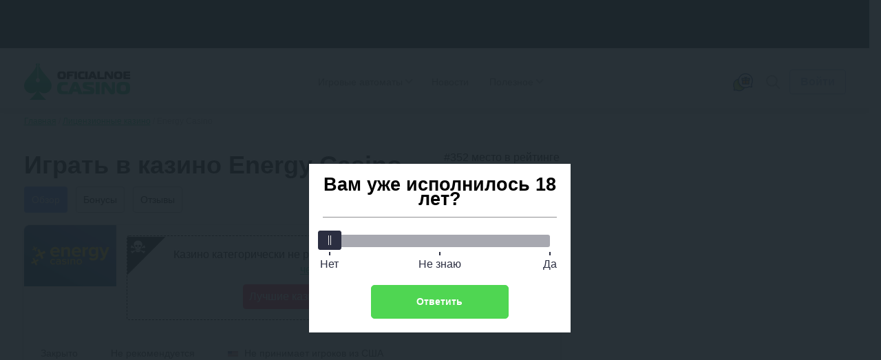

--- FILE ---
content_type: text/html; charset=UTF-8
request_url: https://oficialnoecasino.com/casino-energy-review/
body_size: 217081
content:
<!DOCTYPE html>
<html lang="ru-RU"
	prefix="og: https://ogp.me/ns#"         class="">
<head>
	    <meta charset="UTF-8">
    <meta http-equiv="X-UA-Compatible" content="IE=edge">
    <meta name="viewport" content="width=device-width, initial-scale=1.0">

    <meta name="theme-color" content="#fff"/>

    <meta name="apple-mobile-web-app-capable" content="yes"/>
    <meta name="apple-mobile-web-app-status-bar-style" content="default"/>

    <link rel="manifest" href="https://oficialnoecasino.com/wp-content/themes/oficial/assets/favicon/site.webmanifest">

    <link rel="mask-icon" href="https://oficialnoecasino.com/wp-content/themes/oficial/assets/favicon/safari-pinned-tab.svg"
          color="#ffe600">

    <meta name="msapplication-TileColor" content="#464646">
    <meta name="msapplication-config" content="https://oficialnoecasino.com/wp-content/themes/oficial/assets/favicon/browserconfig.xml">

	
	
    <title>Energy Casino - онлайн казино, официальный сайт, играть онлайн в 2026 бесплатно и на деньги в игровые автоматы</title>

		<style>img:is([sizes="auto" i], [sizes^="auto," i]) { contain-intrinsic-size: 3000px 1500px }</style>
	<style>.wprv-box__head{max-height:90px;margin:0 0 10px;background:#1a1e2e;overflow:hidden;}.wprv-box__head .wprv-pc,.wprv-box__head .wprv-mobile{position:absolute;top:0; bottom:0; left:0; right:0;}.wprv-box__head{width:100%;position:relative;padding-bottom:calc(90 / 414 * 100%);}@media (min-width:768px){.wprv-box__head{padding-bottom:calc(80 / 1440 * 100%);}}</style>

<!-- All In One SEO Pack 3.7.1[920,983] -->
<meta name="description"  content="Онлайн казино Energy Casino &amp;#127942 Высокий процент отдачи &#10003; Бонусы для новых и постоянных игроков &#10003; Софт ведущих производителей." />

<script type="application/ld+json" class="aioseop-schema">{}</script>
<link rel="canonical" href="https://oficialnoecasino.com/casino-energy-review/" />
<!-- All In One SEO Pack -->
<style id="whcb-script-first">.gifd,#header > nav > div,body > div.container.flex > section > div.box__iframe > div.slot-bonus,.hamburger-casino,.slot-bonus,#hamburger-casino,.item,.promocode,.box__topcasino.items_casino.shortcode ,.bonuses__table.main-content.single-casino,.box__topcasino,.btn.btn-light.outLink,.bonus-instruction__content.js__item,.bonus-instruction,.bonus-instruction__footer-image,.outLink,.items.top-casino.blocked,.item,#header > a.gifd,.items_casino.shortcode,.casino__bonus,.navi__bottom.footer__menu,.popup__body.small-size.modal-promocode,#post-5044616 > div.post__content > div,#post-5043756 > div.post__content > div,#post-5042768 > div.post__content > div,#post-5044561 > div.post__content > div,#post-5043830 > div.post__content > div,#post-5044292 > div.post__content > div,#post-5044186 > div.post__content > div,#post-5042740 > div.post__content > div,#post-5044083 > div.post__content > div,#post-5042819 > div.post__content > div,#post-5042880 > div.post__content > div,#post-5044112 > div.post__content > div,#post-5044426 > div.post__content > div,#post-5043057 > div.post__content > div,#post-5043007 > div.post__content > div,#post-5043023 > div.post__content > div,#post-5044011 > div.post__content > div,#post-5043262 > div.post__content > div,#post-5042937 > div.post__content > div,#post-5043938 > div.post__content > div,#post-5043722 > div.post__content > div,#post-5043146 > div.post__content > div,.bonus__properties ,#header > nav > ul > li:nth-child(1),#header > nav > ul > li:nth-child(3),#header > nav > ul > li:nth-child(4),.shortcode,.footer__telegram,.tg-link.tg-link--desktop,.bonus-gradient,#slider-casino-ow,.btn.btn-orange.small.outLink,.slot-bonus,.slot-bonus,.li-white,.pay,.items_casino.shortcode,.items_casino.shortcode ,.show-more,#header > nav > ul > li.item.has-children.active > ul > li:nth-child(4),.faq,#cb__menu_5020284,.page-id-5020080,.page__content,.casino__btn,.widget,.show-more,.btn.btn-orange.outLink.js__getpromo,.casino__bonus,.front__title.heading,#menu-srezy-slotov,.top-bonus-box.items,.btn.btn-light.btn-more,.heading,.msc-item.js__item,.main-slice__casino,.full-wrapper.full-wrapper--dark.full-wrapper-grid,.main-slice__casino,.top-bonus-box.items,#menu-srezy-kazino,#menu-srezy-bonusov{display:none;}</style><script>window.dataLayer = window.dataLayer || [];window.dataLayer.push( {'event':'pageType','eventCategory':'CasinoReview','eventAction':'List','pageCategory':'Обзор казино','pageName':'Онлайн-казино Energy Casino'} );</script>
<style id='classic-theme-styles-inline-css' type='text/css'>
/*! This file is auto-generated */
.wp-block-button__link{color:#fff;background-color:#32373c;border-radius:9999px;box-shadow:none;text-decoration:none;padding:calc(.667em + 2px) calc(1.333em + 2px);font-size:1.125em}.wp-block-file__button{background:#32373c;color:#fff;text-decoration:none}
</style>
<style id='global-styles-inline-css' type='text/css'>
:root{--wp--preset--aspect-ratio--square: 1;--wp--preset--aspect-ratio--4-3: 4/3;--wp--preset--aspect-ratio--3-4: 3/4;--wp--preset--aspect-ratio--3-2: 3/2;--wp--preset--aspect-ratio--2-3: 2/3;--wp--preset--aspect-ratio--16-9: 16/9;--wp--preset--aspect-ratio--9-16: 9/16;--wp--preset--color--black: #000000;--wp--preset--color--cyan-bluish-gray: #abb8c3;--wp--preset--color--white: #ffffff;--wp--preset--color--pale-pink: #f78da7;--wp--preset--color--vivid-red: #cf2e2e;--wp--preset--color--luminous-vivid-orange: #ff6900;--wp--preset--color--luminous-vivid-amber: #fcb900;--wp--preset--color--light-green-cyan: #7bdcb5;--wp--preset--color--vivid-green-cyan: #00d084;--wp--preset--color--pale-cyan-blue: #8ed1fc;--wp--preset--color--vivid-cyan-blue: #0693e3;--wp--preset--color--vivid-purple: #9b51e0;--wp--preset--gradient--vivid-cyan-blue-to-vivid-purple: linear-gradient(135deg,rgba(6,147,227,1) 0%,rgb(155,81,224) 100%);--wp--preset--gradient--light-green-cyan-to-vivid-green-cyan: linear-gradient(135deg,rgb(122,220,180) 0%,rgb(0,208,130) 100%);--wp--preset--gradient--luminous-vivid-amber-to-luminous-vivid-orange: linear-gradient(135deg,rgba(252,185,0,1) 0%,rgba(255,105,0,1) 100%);--wp--preset--gradient--luminous-vivid-orange-to-vivid-red: linear-gradient(135deg,rgba(255,105,0,1) 0%,rgb(207,46,46) 100%);--wp--preset--gradient--very-light-gray-to-cyan-bluish-gray: linear-gradient(135deg,rgb(238,238,238) 0%,rgb(169,184,195) 100%);--wp--preset--gradient--cool-to-warm-spectrum: linear-gradient(135deg,rgb(74,234,220) 0%,rgb(151,120,209) 20%,rgb(207,42,186) 40%,rgb(238,44,130) 60%,rgb(251,105,98) 80%,rgb(254,248,76) 100%);--wp--preset--gradient--blush-light-purple: linear-gradient(135deg,rgb(255,206,236) 0%,rgb(152,150,240) 100%);--wp--preset--gradient--blush-bordeaux: linear-gradient(135deg,rgb(254,205,165) 0%,rgb(254,45,45) 50%,rgb(107,0,62) 100%);--wp--preset--gradient--luminous-dusk: linear-gradient(135deg,rgb(255,203,112) 0%,rgb(199,81,192) 50%,rgb(65,88,208) 100%);--wp--preset--gradient--pale-ocean: linear-gradient(135deg,rgb(255,245,203) 0%,rgb(182,227,212) 50%,rgb(51,167,181) 100%);--wp--preset--gradient--electric-grass: linear-gradient(135deg,rgb(202,248,128) 0%,rgb(113,206,126) 100%);--wp--preset--gradient--midnight: linear-gradient(135deg,rgb(2,3,129) 0%,rgb(40,116,252) 100%);--wp--preset--font-size--small: 13px;--wp--preset--font-size--medium: 20px;--wp--preset--font-size--large: 36px;--wp--preset--font-size--x-large: 42px;--wp--preset--spacing--20: 0.44rem;--wp--preset--spacing--30: 0.67rem;--wp--preset--spacing--40: 1rem;--wp--preset--spacing--50: 1.5rem;--wp--preset--spacing--60: 2.25rem;--wp--preset--spacing--70: 3.38rem;--wp--preset--spacing--80: 5.06rem;--wp--preset--shadow--natural: 6px 6px 9px rgba(0, 0, 0, 0.2);--wp--preset--shadow--deep: 12px 12px 50px rgba(0, 0, 0, 0.4);--wp--preset--shadow--sharp: 6px 6px 0px rgba(0, 0, 0, 0.2);--wp--preset--shadow--outlined: 6px 6px 0px -3px rgba(255, 255, 255, 1), 6px 6px rgba(0, 0, 0, 1);--wp--preset--shadow--crisp: 6px 6px 0px rgba(0, 0, 0, 1);}:where(.is-layout-flex){gap: 0.5em;}:where(.is-layout-grid){gap: 0.5em;}body .is-layout-flex{display: flex;}.is-layout-flex{flex-wrap: wrap;align-items: center;}.is-layout-flex > :is(*, div){margin: 0;}body .is-layout-grid{display: grid;}.is-layout-grid > :is(*, div){margin: 0;}:where(.wp-block-columns.is-layout-flex){gap: 2em;}:where(.wp-block-columns.is-layout-grid){gap: 2em;}:where(.wp-block-post-template.is-layout-flex){gap: 1.25em;}:where(.wp-block-post-template.is-layout-grid){gap: 1.25em;}.has-black-color{color: var(--wp--preset--color--black) !important;}.has-cyan-bluish-gray-color{color: var(--wp--preset--color--cyan-bluish-gray) !important;}.has-white-color{color: var(--wp--preset--color--white) !important;}.has-pale-pink-color{color: var(--wp--preset--color--pale-pink) !important;}.has-vivid-red-color{color: var(--wp--preset--color--vivid-red) !important;}.has-luminous-vivid-orange-color{color: var(--wp--preset--color--luminous-vivid-orange) !important;}.has-luminous-vivid-amber-color{color: var(--wp--preset--color--luminous-vivid-amber) !important;}.has-light-green-cyan-color{color: var(--wp--preset--color--light-green-cyan) !important;}.has-vivid-green-cyan-color{color: var(--wp--preset--color--vivid-green-cyan) !important;}.has-pale-cyan-blue-color{color: var(--wp--preset--color--pale-cyan-blue) !important;}.has-vivid-cyan-blue-color{color: var(--wp--preset--color--vivid-cyan-blue) !important;}.has-vivid-purple-color{color: var(--wp--preset--color--vivid-purple) !important;}.has-black-background-color{background-color: var(--wp--preset--color--black) !important;}.has-cyan-bluish-gray-background-color{background-color: var(--wp--preset--color--cyan-bluish-gray) !important;}.has-white-background-color{background-color: var(--wp--preset--color--white) !important;}.has-pale-pink-background-color{background-color: var(--wp--preset--color--pale-pink) !important;}.has-vivid-red-background-color{background-color: var(--wp--preset--color--vivid-red) !important;}.has-luminous-vivid-orange-background-color{background-color: var(--wp--preset--color--luminous-vivid-orange) !important;}.has-luminous-vivid-amber-background-color{background-color: var(--wp--preset--color--luminous-vivid-amber) !important;}.has-light-green-cyan-background-color{background-color: var(--wp--preset--color--light-green-cyan) !important;}.has-vivid-green-cyan-background-color{background-color: var(--wp--preset--color--vivid-green-cyan) !important;}.has-pale-cyan-blue-background-color{background-color: var(--wp--preset--color--pale-cyan-blue) !important;}.has-vivid-cyan-blue-background-color{background-color: var(--wp--preset--color--vivid-cyan-blue) !important;}.has-vivid-purple-background-color{background-color: var(--wp--preset--color--vivid-purple) !important;}.has-black-border-color{border-color: var(--wp--preset--color--black) !important;}.has-cyan-bluish-gray-border-color{border-color: var(--wp--preset--color--cyan-bluish-gray) !important;}.has-white-border-color{border-color: var(--wp--preset--color--white) !important;}.has-pale-pink-border-color{border-color: var(--wp--preset--color--pale-pink) !important;}.has-vivid-red-border-color{border-color: var(--wp--preset--color--vivid-red) !important;}.has-luminous-vivid-orange-border-color{border-color: var(--wp--preset--color--luminous-vivid-orange) !important;}.has-luminous-vivid-amber-border-color{border-color: var(--wp--preset--color--luminous-vivid-amber) !important;}.has-light-green-cyan-border-color{border-color: var(--wp--preset--color--light-green-cyan) !important;}.has-vivid-green-cyan-border-color{border-color: var(--wp--preset--color--vivid-green-cyan) !important;}.has-pale-cyan-blue-border-color{border-color: var(--wp--preset--color--pale-cyan-blue) !important;}.has-vivid-cyan-blue-border-color{border-color: var(--wp--preset--color--vivid-cyan-blue) !important;}.has-vivid-purple-border-color{border-color: var(--wp--preset--color--vivid-purple) !important;}.has-vivid-cyan-blue-to-vivid-purple-gradient-background{background: var(--wp--preset--gradient--vivid-cyan-blue-to-vivid-purple) !important;}.has-light-green-cyan-to-vivid-green-cyan-gradient-background{background: var(--wp--preset--gradient--light-green-cyan-to-vivid-green-cyan) !important;}.has-luminous-vivid-amber-to-luminous-vivid-orange-gradient-background{background: var(--wp--preset--gradient--luminous-vivid-amber-to-luminous-vivid-orange) !important;}.has-luminous-vivid-orange-to-vivid-red-gradient-background{background: var(--wp--preset--gradient--luminous-vivid-orange-to-vivid-red) !important;}.has-very-light-gray-to-cyan-bluish-gray-gradient-background{background: var(--wp--preset--gradient--very-light-gray-to-cyan-bluish-gray) !important;}.has-cool-to-warm-spectrum-gradient-background{background: var(--wp--preset--gradient--cool-to-warm-spectrum) !important;}.has-blush-light-purple-gradient-background{background: var(--wp--preset--gradient--blush-light-purple) !important;}.has-blush-bordeaux-gradient-background{background: var(--wp--preset--gradient--blush-bordeaux) !important;}.has-luminous-dusk-gradient-background{background: var(--wp--preset--gradient--luminous-dusk) !important;}.has-pale-ocean-gradient-background{background: var(--wp--preset--gradient--pale-ocean) !important;}.has-electric-grass-gradient-background{background: var(--wp--preset--gradient--electric-grass) !important;}.has-midnight-gradient-background{background: var(--wp--preset--gradient--midnight) !important;}.has-small-font-size{font-size: var(--wp--preset--font-size--small) !important;}.has-medium-font-size{font-size: var(--wp--preset--font-size--medium) !important;}.has-large-font-size{font-size: var(--wp--preset--font-size--large) !important;}.has-x-large-font-size{font-size: var(--wp--preset--font-size--x-large) !important;}
:where(.wp-block-post-template.is-layout-flex){gap: 1.25em;}:where(.wp-block-post-template.is-layout-grid){gap: 1.25em;}
:where(.wp-block-columns.is-layout-flex){gap: 2em;}:where(.wp-block-columns.is-layout-grid){gap: 2em;}
:root :where(.wp-block-pullquote){font-size: 1.5em;line-height: 1.6;}
</style>
<link rel='stylesheet' id='tlp-css' href='https://oficialnoecasino.com/wp-content/plugins/ap-tooltips/assets/style.css?ver=6.7.3' type='text/css' media='all' />
<link rel='stylesheet' id='tablepress-custom-css' href='https://oficialnoecasino.com/wp-content/tablepress-custom.min.css?ver=2' type='text/css' media='all' />
<link rel="prefetch" href="https://oficialnoecasino.com/wp-content/plugins/helpful-source/assets/modal/modal.js" as="script">
        <link rel="apple-touch-icon" sizes="180x180" href="https://oficialnoecasino.com/wp-content/themes/oficial/assets/favicon/apple-touch-icon.png">
        <link rel="icon" type="image/png" sizes="32x32" href="https://oficialnoecasino.com/wp-content/themes/oficial/assets/favicon/favicon-32x32.png">
        <link rel="icon" type="image/png" sizes="16x16" href="https://oficialnoecasino.com/wp-content/themes/oficial/assets/favicon/favicon-16x16.png">
        <link rel="manifest" href="https://oficialnoecasino.com/wp-content/themes/oficial/assets/favicon/site.webmanifest">
        <link rel="mask-icon" href="https://oficialnoecasino.com/wp-content/themes/oficial/assets/favicon/safari-pinned-tab.svg" color="#5bbad5">
        <meta name="msapplication-TileColor" content="#da532c">
        <meta name="theme-color" content="#ffffff">
    		<style type="text/css" id="wp-custom-css">
			.jw-state-idle .jw-controls {
    background: none !important;
}

.jw-state-idle .jw-display-icon-container .jw-svg-icon-play {
    color: rgba(255, 255, 255, 0) !important;
    background-image: url("data:image/svg+xml,%3Csvg xmlns='http://www.w3.org/2000/svg' height='100%25' version='1.1' viewBox='0 0 68 48' width='100%25'%3E%3Cpath class='ytp-large-play-button-bg' d='M66.52,7.74c-0.78-2.93-2.49-5.41-5.42-6.19C55.79,.13,34,0,34,0S12.21,.13,6.9,1.55 C3.97,2.33,2.27,4.81,1.48,7.74C0.06,13.05,0,24,0,24s0.06,10.95,1.48,16.26c0.78,2.93,2.49,5.41,5.42,6.19 C12.21,47.87,34,48,34,48s21.79-0.13,27.1-1.55c2.93-0.78,4.64-3.26,5.42-6.19C67.94,34.95,68,24,68,24S67.94,13.05,66.52,7.74z' fill='%23f00'%3E%3C/path%3E%3Cpath d='M 45,24 27,14 27,34' fill='%23fff'%3E%3C/path%3E%3C/svg%3E");
    background-repeat: no-repeat;
    background-position: center;
}

.jw-state-idle .jw-display-icon-container .jw-button-color:hover {
    opacity: 0.8;
}		</style>
		
    <script type="text/javascript">
        var _ajaxurl = 'https://oficialnoecasino.com/wp-admin/admin-ajax.php';
    </script>

    <style>embed,iframe,img,object,video{max-width:100%}iframe,img{border:0}html{line-height:1.15;-webkit-text-size-adjust:100%}body{margin:0}svg:not(:root){overflow:hidden}*,:after,:before{box-sizing:border-box}img{height:auto;vertical-align:middle}a:active,a:focus,a:hover{outline:0}b,strong{font-weight:700}button,input,select,textarea{font-family:inherit;font-size:inherit;line-height:inherit}[role=button],button,html input[type=button],input[type=reset],input[type=submit]{-webkit-appearance:button;cursor:pointer}ol,p,ul{margin:16px 0}
h1,h2,.h2,h3,h4,h5 { font-weight: bold;} h1 { font-size: 36px; line-height: 42px; margin: 0 0 15px;} h2,.h2 { font-size: 30px; line-height: 36px;} h3 { font-size: 24px; line-height: 28px;} h4 { font-size: 18px; line-height: 27px;} h5 { font-size: 16px; line-height: 19px;} @media (max-width: 768px) { h1,h2 { font-size: 20px; line-height: 23px; margin: 0 0 5px; }}
.btn,.comment-reply-link{ padding: 8px; border-radius: 4px; font-size: 16px; line-height: 18px; text-align: center; cursor: pointer; text-decoration: none; display: inline-block;} .small{ font-size: 14px;} .btn-light,.comment-reply-link{ border: 1px solid #A7BBE1; color: #A7BBE1; background-color: #fff; position: relative; overflow: hidden; z-index: 1;} .btn-light::before,.comment-reply-link:before { content: ""; position: absolute; z-index: -1; top: 0; left: 0; right: 0; bottom: 0; background: #A7BBE1; transform: scaleX(0); transform-origin: 0 50%; transition-property: transform; transition-duration: 0.3s; transition-timing-function: ease-out;} .open-auth { font-weight: bold; border: 1px solid #A7BBE1; color: #A7BBE1; background-color: #fff; padding: 8px 15px;} .btn-orange{ background: #6186FD; color: #fff; border: 1px solid #6186FD; position: relative; z-index: 1;} .btn-orange:before { content: ""; position: absolute; z-index: -1; top: 0; left: 0; right: 0; bottom: 0; background: #85a1fb; transform: scaleX(0); transform-origin: 0 50%; transition-property: transform; transition-duration: 0.3s; transition-timing-function: ease-out;} .btn-green { background: #0FCC7C; color: #fff; padding: 9px 4px;} .btn-green:hover { background: #00B86A; color: #fff;} .btn-white{ background: #FFFFFF; border-radius: 4px; border: 1px solid #AEAEB2; cursor: default;} .more-country{ border-bottom: 1px dashed #0FCC7C; text-decoration: none; color: #0FCC7C; cursor: pointer;} .btn-center { display: table; width: 230px; margin: 30px auto;} .btn-more{ display: table; padding: 15px 24px; margin: 30px auto; } .load-more,.load-more-comments{ width: 240px; height: 48px; background: #F7F7F7; border-radius: 4px; font-weight: bold; font-size: 16px; line-height: 19px; text-align: center; color: #AEAEB2; margin: 36px auto ; border: 0; display: block; cursor: pointer; transition: ease all .3s; position: relative; overflow: hidden;} .load-more::before,.load-more-comments::before { position: absolute; top: 0; left: -75%; z-index: 2; display: block; content: ''; width: 50%; height: 100%; background: linear-gradient(to right,rgba(255,255,255,0) 0%,rgba(255,255,255,.6) 100%); transform: skewX(-25deg);} .load-more[data-ids="[]"] { display: none;} .load-more.loading:before,.load-more-comments.loading::before { animation: shine .75s;} @keyframes shine { 100% { left: 125%; }} .btn-red{ border: 1px solid #ff2d55; color: #fff; background-color: #ff2d55; position: relative; overflow: hidden; z-index: 1;}.btn-red:before { content: ""; position: absolute; z-index: -1; top: 0; left: 0; right: 0; bottom: 0; background: #fd0000; transform: scaleX(0); transform-origin: 0 50%; transition-property: transform; transition-duration: 0.3s; transition-timing-function: ease-out;}
.sb-search-container{ position: relative; width: 48px; height: 48px; z-index: 2; }.sb-search { position: absolute; right: 0; width: 0; min-width: 48px; height: 48px; float: right; overflow: hidden; transition: width 0.3s; -webkit-backface-visibility: hidden;} .sb-search-input { position: absolute; top: 0; right: 40px; border: none; outline: none; background: transparent; width: calc( 100% - 40px ); height: 48px; margin: 0; z-index: 10; padding: 8px 15px 8px 15px; font-family: inherit; color: #2c3e50;} input[type="search"].sb-search-input { -webkit-appearance: none; border-radius: 0; font-size: 14px;line-height: 16px; color: #AEAEB2;} .sb-search-input::-webkit-input-placeholder,.sb-search-input:-moz-placeholder,.sb-search-input::-moz-placeholder,.sb-search-input:-ms-input-placeholder { color: #AEAEB2;} #sb-search .sb-icon-search,#sb-search .sb-search-submit { width: 48px; height: 48px; display: flex; position: absolute; right: 0; top: 0; padding: 0; margin: 0; align-items: center; justify-content: center; cursor: pointer;} .sb-search-submit { background: #fff; opacity: 0; color: transparent; border: none; outline: none; z-index: -1;} .sb-icon-search { color: #9a9d9f;; z-index: 90;} .sb-search.sb-search-open,.no-js .sb-search { width: 840px; background: #fff;} .sb-search.sb-search-open .sb-icon-search,.no-js .sb-search .sb-icon-search { color: #fff; z-index: 11;} .sb-search.sb-search-open .sb-search-submit,.no-js .sb-search .sb-search-submit { z-index: 90;} .sb-search.sb-search-open .sb-search-input{ background: #F7F7F7; border-radius: 12px;} .icon-close,.sb-search.sb-search-open .icon-search,input[type="search" i]::-webkit-search-cancel-button { display: none;}.sb-search.sb-search-open .icon-close{ display: block;}
.widget { background: #FFF; box-shadow: 0 2px 7px rgba(0,0,0,0.2); border-radius: 8px; width: 100%;} .widget+.widget { margin-top: 24px;} .widget-title { font-weight: bold; font-size: 20px; line-height: 23px; color: #000; padding: 18px 24px; text-align: center;} .widget .item { padding: 24px; background: #F7F7F7;} .widget .item:after { content: ''; display: block; clear: both;} .widget .item+.item { border-top: 1px solid #E5E5EA; clear: both;} .item__logo { border-radius: 4px; width: 100px; margin-right: 15px; display: block; float: left; min-height: 66px; position: relative; overflow: hidden;} .item__logo img{ display: block;} .widget .item.game { display: flex; flex-direction: row; gap: 15px;} .widget .item.game .item__logo { float: none; margin: 0; height: fit-content; min-width: 100px;} .widget .item.game:after { display: none;} .widget .item.game .item-content { width: 100%; display: flex; flex-wrap: wrap; justify-content: space-between; gap: 10px;} .widget .item.game .item__name { display: -webkit-box; -webkit-box-orient: vertical; -moz-box-orient: vertical; -ms-box-orient: vertical; box-orient: vertical; -webkit-line-clamp: 2; -moz-line-clamp: 2; -ms-line-clamp: 2; line-clamp: 2; overflow: hidden; word-break: auto-phrase; max-width: none; max-width: calc(100% - 60px);} .widget .item.game .item__rate { float: none;} .widget .item.game .item-content-title { display: flex; flex-direction: row; flex-wrap: wrap; justify-content: space-between; gap: 5px; width: 100%;} .widget .item.game .item__brands { width: 100%;} .item__name { font-weight: bold; font-size: 16px; line-height: 26px; color: #000000; text-decoration: none; float: left; max-width: 155px;} .widget .item__rate { float: right;}.widget .item__rate .star-full{ width: 15px; height: 14px;} .widget .item__description { color: #333333; clear: right; font-size: 16px; line-height: 19px;} .widget .item__description svg { width: 16px; height: 16px;} .widget .item__description span { color: #6186FD; font-weight: bold;} .widget .line { float: left; clear: both; font-size: 14px; color: #999;}.widget .copy-code{ margin-right: 2px;} .btn-orange { float: right;} .item__more { padding: 20px; font-size: 16px; line-height: 19px; text-align: center; text-decoration-line: underline; color: #0FCC7C; display: block;} .item__brands { font-size: 12px; line-height: 14px; color: #AEAEB2; clear: right;} .bonus .item__description {font-weight: bold;font-size: 18px;line-height: 21px;color: #333333;} .bonus-type { background: #0FCC7C; padding: 3px 4px; font-weight: bold; font-size: 12px; line-height: 14px; letter-spacing: 0.05em; color: #FFFFFF; margin-bottom: 6px; display: inline-block;} .item__logo::before { position: absolute; top: 0; left: -75%; z-index: 2; display: block; content: ''; width: 50%; height: 100%; background: linear-gradient(to right,rgba(255,255,255,0) 0%,rgba(255,255,255,.3) 100%); transform: skewX(-25deg);} @keyframes shine { 100% { left: 125%; }} @media (max-width: 768px),(orientation: landscape) and (max-width: 860px) { .sidebar{ clear: both; min-width: 100%; max-width: 100%; margin-top: 36px; }} .sidebar .last-news .post__thumb{ border-radius: 4px;} .sidebar .star-rating{ margin: 0; height: 32px;}.sidebar .star-rating .screen-reader-text{ clip: inherit; clip-path: inherit; height: inherit; width: inherit; overflow: inherit; right: 0; position: inherit !important; line-height: 32px;} .labels{ display: flex; justify-content: space-between;} .labels .bonus-holder{ background: #3bc40b;} .item__bonus__container{ background: linear-gradient(90deg,rgba(204,255,0,.15) 0,rgba(45,255,205,.15) 100%),#FFF; border-radius: 4px; padding: 10px; border: dashed 1px rgba(15,204,124,.7); position: relative; float: left; width: 100%; clear: both; margin-top: 10px;} .copy-code__label{ font-size: 14px; line-height: 16px; color: #333333; font-weight: bold;} .bonus__contener__promo{ background: linear-gradient(90deg,rgba(204,255,0,.15) 0,rgba(45,255,205,.15) 100%),#FFF; border-radius: 4px; border: dashed 1px rgba(15,204,124,.7); position: relative; float: left; width: 100%; clear: both; margin-top: 15px; text-align: center;}.bonus__contener__promo .line,.bonus__contener__promo .btn{ float: none;}.bonus__contener__promo .btn{ padding: 5px 15px; margin-top: 16px;}.bonus__contener__promo .line + .btn { margin: 0;}.bonus__contener__promo .copy-code:after{ right: -30px;} .bonus__contener__promo .item__logo{ margin: -1px;} .widget__bonuses .line{ width: calc(100% - 100px); display: inline-block;}.widget__bonuses .copy-code__label{ font-size: 13px;}.widget__bonuses .copy-code{ font-size: 14px;} @media (max-width: 430px){ .widget__bonuses .copy-code__label{ display: block; }}
* { box-sizing: border-box; outline: none;} a { color: #0FCC7C; transition: ease all .3s;} a:hover { text-decoration: none; color: #059c5d;} img { max-width: 100%; height: inherit;} .container { max-width: 1224px; margin-right: auto; margin-left: auto; padding: 0 15px;} .container:after { content: ""; display: block; clear: both;} .container.flex { margin-top: 36px;} .main { flex: 1; padding-right: 24px; width: calc(100% - 392px); float: left;} .main.full { width: 100%;} .sidebar { flex: 0 392px; width: 392px; float: right; margin-bottom: 30px;} body { font-family: -apple-system,BlinkMacSystemFont,Roboto,'Helvetica Neue',Helvetica,Arial,'sans-serif'; font-size: 18px; line-height: 27px; overflow-x: hidden; color: #000; min-width: 320px;} #header { position: relative; display: flex; flex-direction: row; flex-wrap: wrap; justify-content: space-between; align-items: center; padding-top: 12px; padding-bottom: 12px; z-index: 5;} #header:before { content: ''; box-shadow: 0 4px 12px rgba(0,0,0,.12); position: absolute; z-index: -1; top: 0; left: 50%; width: 100vw; height: 100%; margin-left: -50vw;} .logo { margin-right: auto;} .logo__link,.logo__link img { display: block;} .hamburger { display: none; outline: none;} .menu__main { margin-right: auto;} .menu__dropdown { display: flex; flex-direction: row; margin: 0; padding: 0; list-style: none;} .menu__dropdown li { padding: 10px 20px; position: relative;} .menu__dropdown a { font-size: 14px; line-height: 16px; text-decoration: none; color: #767676; display: block;} .menu__dropdown ul { list-style: none; margin: 10px 0 0 0; padding: 0; visibility: hidden; opacity: 0; position: absolute; transition: all 0.5s ease; left: 10px; top: 26px; display: none; z-index: 3; background: #fff; box-shadow: 0 2px 45px rgba(178,165,105,.25); min-width: 220px;} .menu__dropdown li:hover > ul,.menu__dropdown li ul:hover { visibility: visible; opacity: 1; display: block} .menu__dropdown li li { clear: both; width: 100%; padding: 0;} .menu__dropdown li li a:hover,.menu__dropdown li li.active { background: rgba(0,0,0,.08);} .menu__dropdown li li a { padding: 10px 20px;} .menu__main a:hover,.menu__main .active > a,.menu__dropdown > li:hover > a,.menu__dropdown > li.active > a { color: #6186FD;} .caret { display: inline-block; width: 8px; height: 8px; border-right: solid #aeaeb2 1.5px; border-bottom: solid #aeaeb2 1.5px; transform: rotateZ(45deg); transform-origin: 100%; margin-left: 4px;} .menu__dropdown li:hover .caret { border-right: solid #6186FD 1.5px; border-bottom: solid #6186FD 1.5px;} .menu__dropdown .submenu .has-children:hover .submenu { left: 96%; position: absolute; top: -10px;} .menu__dropdown .has-children .has-children .caret { float: right; transform: rotate(-45deg); position: absolute; right: 15px; top: 10px;} .menu__dropdown .submenu li:hover > a { background: rgba(0,0,0,.08);} .menu__hidden { display: none;} .menu__dropdown > li { display: flex; flex-direction: row-reverse; align-items: center;} .menu__dropdown > li { padding: 10px 15px;} .gifd { display: block; background: url(/wp-content/themes/oficial/assets/images/gift.svg) no-repeat center center; width: 36px; height: 36px;} .icon { width: 24px; height: 24px;} .star-full { fill: #faab00;} .star-empty { fill: #d2d2d2;} .star-half { fill: #faab00;} .main-stop { stop-color: red;} .alt-stop { stop-color: green;} .copy { fill: #6186FD; width: 18px; height: 18px; cursor: pointer;} [name="menu__main"] { display: none;} .header .social { display: none;} .copy-code { font-weight: bold; font-size: 16px; line-height: 19px; text-transform: uppercase; border-bottom: 1px dashed #6186FD; color: #6186FD; cursor: pointer; transition: ease all .3s; position: relative;} .copy-code:after { content: ''; background-image: url("/wp-content/themes/oficial/assets/images/finger.svg"); width: 31px; height: 30px; position: absolute; right: 0; top: 12px; z-index: 2 } .copy-code:hover { border-bottom: 1px dashed transparent;} .videoWrapper { position: relative; padding-bottom: 56.25%; height: 0;} .videoWrapper iframe { position: absolute; top: 0; left: 0; width: 100%; height: 100%;} .btn-login { font-weight: bold;} .tg-link:before { content: ''; background-size: contain; background-position: center; background-repeat: no-repeat; box-sizing: border-box; width: 25px; height: 23px; display: block;} .tg-link--desktop:before { background-image: url("data:image/svg+xml,%3Csvg xmlns='http://www.w3.org/2000/svg' %3E%3Cpath d='M19.15 2.111 1.434 8.943c-1.21.485-1.203 1.16-.22 1.46l4.417 1.38 1.691 5.183c.205.567.104.792.7.792.46 0 .663-.21.92-.46.163-.158 1.13-1.1 2.21-2.148l4.595 3.396c.845.466 1.457.225 1.666-.785l3.018-14.218c.309-1.237-.473-1.8-1.281-1.432ZM6.325 11.466l9.959-6.283c.497-.302.953-.14.578.193L8.335 13.07l-.331 3.54-1.68-5.144Z' fill='%23aeaeb2'/%3E%3C/svg%3E"); margin-right: 12px;} .tg-link--mobile:before { background-image: url("data:image/svg+xml,%3Csvg xmlns='http://www.w3.org/2000/svg'%3E%3Cpath d='M19.1498 2.11097L1.43367 8.94342C0.224929 9.42841 0.231179 10.1034 1.21367 10.4034L5.63114 11.7834L7.32238 16.9659C7.52737 17.5333 7.42612 17.7583 8.02237 17.7583C8.48237 17.7583 8.68486 17.5484 8.94236 17.2984C9.10486 17.1396 10.0711 16.1984 11.1511 15.1496L15.7473 18.5458C16.5923 19.0121 17.2036 18.7708 17.4135 17.7608L20.431 3.54346C20.7398 2.30597 19.9585 1.74347 19.1498 2.11097ZM6.32488 11.4659L16.2836 5.18344C16.7811 4.88095 17.2373 5.04344 16.8623 5.37594L8.33487 13.0696L8.00362 16.6109L6.32488 11.4659Z' fill='white'/%3E%3C/svg%3E%0A");} .tg-link--mobile { display: none;} @media (max-width: 500px) { .tg-link--desktop { display: none; }} @media screen and (max-width: 980px) { .sb-search.sb-search-open { width: 700px; } .container.flex { margin-top: 10px; } .breadcrumbs { margin-bottom: 5px !important; } .main { padding: 0; width: 100%; float: none; } .hamburger { display: inline-block; } .logo { order: 2; display: flex; flex-direction: row; align-items: center; } .logo__link,.logo__link img { width: 150px; } .menu__main { margin-right: initial; } .menu__dropdown li { padding: 10px 12px; } .sb-search-container { order: 5; } .gifd { order: 4; width: 24px; height: 24px; background-size: 24px; } .header .btn-login { order: 4; padding: 0 5px; border: 0; } .top__message { display: block; padding: 5px; font-size: 12px; order: 1; } .top__message-slots { font-size: 12px; } .header .social { display: flex; justify-content: center; margin-top: 15px; } .header .social a { background: rgba(255,255,255,0.15); }} .page__content { font-size: 16px; line-height: 24px; color: #777777; margin-bottom: 24px} .page__content h2 { font-weight: bold; font-size: 24px; line-height: 28px; margin: 0 0 12px;} .btn-login .user { display: none;} @media (max-width: 400px) { .sb-search.sb-search-open { width: 300px !important; } .gifd { display: none; } .sb-search.sb-search-open,.no-js .sb-search { width: 255px; } .btn-login { font-size: 0; margin-left: auto } .btn-login .user { width: 25px; height: 25px; line-height: 30px; display: inline; fill: #6186FD; margin-top: 2px; }} @media (orientation: landscape) and (max-width: 1120px) { .hamburger { display: inline-block; } .logo { order: 2; display: flex; flex-direction: row; align-items: center; margin-right: auto } .logo__link,.logo__link img { width: 150px; } .sb-search-container { order: 5; } .gifd { order: 4; width: 24px; height: 24px; background-size: 24px; margin-right: 10px } .header .btn-login { order: 4; padding: 0 5px; border: 0; } .no-js .sb-search { width: 350px; } .main { width: 100%; padding-right: 0; } } .dropdown__container { margin: 0 0 15px !important; position: relative;} .dropdown__link { color: #000; font-size: 14px; line-height: 16px; border: none; cursor: pointer; text-decoration: none; position: relative; padding-right: 10px; display: flex; align-items: center;} .dropdown { position: relative; display: inline-block;} .sort_icon { width: 26px; height: 16px; margin: 0 5px 0 0; pointer-events: none;} .dropdown__content { display: none; position: absolute; top: 29px; left: 0; background: #fff; box-shadow: 0 2px 45px rgb(178 165 105 / 25%); z-index: 3;} .dropdown__content a { padding: 10px 15px; text-decoration: none; font-size: 14px; line-height: 16px; color: #aeaeb2; display: block;} .dropdown__content ul { list-style: none; margin: 0; padding: 0;} .dropdown__content a:hover { background-color: #ddd; color: #6186FD;} .show { display: block;} .dropdown__lang { margin: 0 0 0 5px !important;} .dropdown__lang img { margin-right: 8px; width: auto; height: 16px; display: block; border: solid #787878 1px; pointer-events: none;} .dropdown__lang a { color: #aeaeb2; font-size: 14px; line-height: 16px; display: flex; align-items: center; padding: 10px;} .dropdown__lang .dropdown__content { white-space: nowrap; min-width: 90px; top: 40px;} .dropdown__lang .dropdown__link:after { content: ''; border: solid #aeaeb2; border-width: 0 1px 1px 0; display: inline-block; padding: 3px; transform: rotate(45deg); margin: -3px 0 0 8px; transition: ease all .3s;} .dropdown__lang a:hover { color: #6186FD;} .dropdown__lang a:hover:after { border-color: #6186FD;} @media (max-width: 1120px) { .dropdown__lang { order: 4; } .sb-search-container,.sb-search,#sb-search .sb-icon-search,#sb-search .sb-search-submit { width: 28px; min-width: 28px; margin-left: 8px; }} @media (max-width: 450px) { .header .btn-login span { display: none; } .btn-login .user { display: block; width: 16px; max-height: 18px; fill: #aeaeb2; } .dropdown__lang img { display: none; }} @media (max-width: 340px) { .dropdown__lang { margin: 0 !important; } .dropdown__lang a { padding: 10px 10px 10px 5px; } .logo__link,.logo__link img { width: 140px; } #header { padding: 12px 10px; } .sb-search-container,.sb-search,#sb-search .sb-icon-search,#sb-search .sb-search-submit { margin-left: 0; } } @media (min-width: 1120px) and (max-width: 1160px) { .dropdown__lang a { padding: 10px 0 10px 5px; }} @media (max-width: 1120px) { .tg-link--desktop { order: 4; } .tg-link--mobile { display: flex; border: 1px solid white; padding: 12px; margin: 12px; border-radius: 4px; text-decoration: none; align-items: center; } .tg-link--mobile:before { margin-right: 12px; } .menu__main { order: 6; background: #6186FD; width: calc(100% + 30px); margin: 15px -15px -15px; padding: 10px 0; display: none; } .menu__main a { font-weight: bold; font-size: 24px; line-height: 28px; color: #FFFFFF; } [name="menu__main"]:checked ~ .menu__main { display: block; z-index: 2; } .menu__dropdown { flex-direction: column; width: 100%; text-align: left; align-items: baseline; } .menu__dropdown > li:hover > a,.menu__dropdown > li.active > a { color: rgba(0,0,0,.4); } .caret { display: block; text-decoration: none; white-space: nowrap; letter-spacing: .5px; color: #fff; width: inherit; height: inherit; border: 0 !important; transform: unset !important; transform-origin: unset !important; font-weight: bold; font-size: 24px; line-height: 28px; position: static !important; margin: 0; } .caret:after { content: attr(data-name); } .item.has-children > a { display: none; } .menu__dropdown > li { flex-direction: column; width: 100%; text-align: left; align-items: baseline; } .submenu { background: transparent !important; position: static !important; box-shadow: none !important; padding-left: 15px !important; width: 100%; margin-top: 0 !important; } .menu__main li .menu__hidden:checked ~ .submenu { display: flex; flex-direction: column; visibility: visible; opacity: 1; } .menu__dropdown li li a,.menu__dropdown li li .caret { padding: 7px 10px; font-size: 16px; line-height: 18px; } .menu__main a:hover,.menu__main .active > a { color: rgb(0 0 0 / 50%); } .menu__main li .menu__hidden:checked ~ a { display: block; padding: 7px 10px 7px 25px; font-size: 16px; line-height: 18px; color: #ffffff; background: transparent; } .menu__main .submenu .menu__hidden:checked ~ a[href="#"] { display: none; } .menu__main li .menu__hidden:checked ~ .caret { margin-bottom: 10px; } .menu__dropdown li li a:hover,.menu__dropdown li li.active { background: rgba(0,0,0,.0); } .item.has-children { position: relative; } .caret:before { content: ''; display: inline-block; width: 8px; height: 8px; border-right: solid #fff 1.5px; border-bottom: solid #fff 1.5px; transform: rotateZ(45deg); transform-origin: 100%; position: absolute; right: 20px; top: 18px; } .menu__dropdown li li .caret:before { right: 20px; top: 10px; } .menu__dropdown li:hover > ul,.menu__dropdown li ul:hover { visibility: hidden; opacity: 0; display: none; }} .author-card { background: #FFF; box-shadow: 0 2px 7px rgb(0 0 0 / 5%); border-radius: 8px; width: 100%; padding: 18px 24px; clear: both; margin-bottom: 30px; position: relative;} .author-card--title { font-weight: bold; font-size: 22px; line-height: 28px; margin-bottom: 10px;} .author-card__logo { float: left; margin: 0 15px 5px 0;} .author-card__description { clear: both; font-size: 14px; line-height: 18px;} .author-card__name { color: #000; text-decoration: none;} .author-card__position { opacity: .7; font-size: 14px;} .author-card__social-links { display: flex; flex-direction: row; position: absolute; right: 24px; top: 18px;} .author-card__social-links a,.author-card__social-links svg { display: block; width: 30px; height: 30px;} .author-card__social-links a { margin: 0 2.5px;} .author-card__social-links svg { fill: #fff; background: #6186fd; padding: 7px;} .author-card__social-links a:hover { opacity: .8;} .times .post__time { padding: 12px 12px 2px 0;} .post__time.update-time { padding: 0 0 12px 0;} .post__data { font-weight: 400; font-size: 15px; line-height: 18px; width: calc(100% - 100px); float: right; padding: 12px 12px 12px;} .author-card__social-links.social_sidebar { position: static; margin-left: -2.5px; margin-top: 5px;} @media (max-width: 768px) { .sb-search.sb-search-open { width: 500px; } .items_casino.shortcode .hidden { display: flex !important; } .items_casino.shortcode .item { min-width: 243px; } .items_casino.shortcode { overflow-x: auto; } .author-card__social-links { position: static; float: left; clear: both; margin: 0 -2.5px 15px; } .author-card__social-links a,.author-card__social-links svg { display: block; width: 20px; height: 20px; } .author-card__social-links svg { padding: 3px; } .hide-mobile a{ visibility: hidden; opacity: 0; display: none !important; } .hide-mobile .submenu a{ visibility: visible; opacity: 1; display: block !important; }} .header__apps { display: flex; align-items: center; justify-content: center; margin: 20px -5px 0;} .header__app { display: block; width: 150px; height: 45px; margin: 0 5px; font-size: 0; vertical-align: middle; background-position: center; background-size: contain; background-repeat: no-repeat;} .header__app--ios { background-image: url('[data-uri]');} .header__app--android { background-image: url('[data-uri]');} @media (min-width: 1121px) { .header__apps { display: none; }} .hidden__btn{ display: none;} @media (max-width: 520px) { .sb-search.sb-search-open { width: 380px; } .hidden__intro{ position: relative; max-height: 80px; overflow: hidden; } .hidden__intro.__active{ max-height: 1200px; padding-bottom: 40px; } .hidden__btn{ display: block; background: linear-gradient(to bottom,rgba(255,255,255,0) 10%,rgba(255,255,255,1) 20%); position: absolute; bottom: 0; width: 100%; padding-top: 25px; cursor: pointer; text-align: center; }}
.hamburger { padding: 0 15px 0 0; cursor: pointer; transition-property: opacity,filter; transition-duration: 0.15s; transition-timing-function: linear; font: inherit; color: inherit; text-transform: none; background-color: transparent; border: 0; margin: 0; overflow: visible; height: 18px; width: 35px; -webkit-tap-highlight-color: rgba(255,255,255,0); -webkit-tap-highlight-color: transparent;} .hamburger:hover,.hamburger.is-active:hover { opacity: 0.7;} .hamburger.is-active .hamburger-inner,.hamburger.is-active .hamburger-inner::before,.hamburger.is-active .hamburger-inner::after { background-color: #000;} .hamburger-box { width: 20px; height: 18px; display: inline-block; position: relative;} .hamburger-inner { display: block; top: 50%; margin-top: -2px;} .hamburger-inner,.hamburger-inner::before,.hamburger-inner::after { width: 20px; height: 2px; background-color: #6186FD; border-radius: 2px; position: absolute; transition-property: transform; transition-duration: 0.15s; transition-timing-function: ease;} .hamburger-inner::before,.hamburger-inner::after { content: ""; display: block;} .hamburger-inner::before { top: -5px;} .hamburger-inner::after { bottom: -5px;} .hamburger-casino{ display: grid; grid-template-rows: 1fr; gap: 10px; margin-top: 20px;}.hamburger-casino .item{ display: grid; grid-template-rows: auto auto; grid-template-columns: 120px auto; gap: 10px; box-shadow: 0 2px 7px rgba(0,0,0,.2); border-radius: 8px; background: #fff; margin: 0 10px; color: #000;} .h-casino__logo{ margin: 0; grid-row-start: 1; grid-row-end: 2; position: relative; height: 0; padding: 66.4% 0 0;} .h-casino__logo img{ display: block; position: absolute; top: 50%; left: 50%; min-height: 100%; min-width: 100%; width: 100%; height: 100%; transform: translate(-50%,-50%); object-fit: contain; border-radius: 5px 0 0 0;} .h-casino__rating{ background: #FFC700; border-radius: 0; text-decoration: none; color: #fff; padding: 2px 5px; position: absolute; top: 0; right: 0; font-weight: bold; font-size: 12px; line-height: 11px; display: flex; align-items: center; height: 20px;}.h-casino__rating svg{ fill: #fff; width: 13px; height: 12px; margin-right: 3px; position: relative; top: -1px;} .h-casino__logo-aside{ display: grid; gap: 10px; padding-right: 10px;} .menu__main .h-casino__title,.h-casino__title{ padding: 0; margin: 0; font-size: 18px; font-weight: bold; line-height: 28px; text-decoration: none; color: #000; } .menu__main .h-casino__review,.h-casino__review{ border-radius: 5px; padding: 5px 10px !important; margin: 0 !important; display: flex; justify-content: center; align-items: center; height: 40px; border: 1px solid #A7BBE1; color: #A7BBE1; background-color: #fff; position: relative; overflow: hidden; z-index: 1; font-size: 16px; line-height: 18px; text-decoration: none; } .h-casino__bonus{ grid-column-start: 1; grid-column-end: 3; grid-row-start: 2; grid-row-end: 3; background: linear-gradient(90deg,rgba(204,255,0,.15) 0,rgba(45,255,205,.15) 100%),#FFF; padding: 10px; font-size: 14px; line-height: 16px; font-weight: bold; border: 0; border-top: dashed 1px rgba(15,204,124,.7); position: relative; cursor: pointer; color: #000; display: grid; grid-template-columns: auto auto; gap: 10px; border-radius: 0 0 8px 8px;}.h-casino__bonus.copy-code:after{ display: none;}.h-casino__bonus-title{ align-self: center; pointer-events: none;} .h-casino__bonus-promocode{ font-weight: bold; font-size: 16px; line-height: 19px; text-transform: uppercase; border: 0; border-bottom: 1px dashed #6186FD; color: #6186FD; cursor: pointer; transition: ease all .3s; position: relative; background: transparent; padding: 0; width: fit-content; align-self: center; justify-self: end; pointer-events: none;}.h-casino__bonus-promocode:after { content: ''; background-image: url("/wp-content/themes/oficial/assets/images/finger.svg"); width: 31px; height: 30px; position: absolute; right: 0; top: 12px; z-index: 2 } @media (min-width: 560px) { .hamburger-casino{ grid-template-columns: repeat(2,auto); margin: 15px 10px; } .hamburger-casino .item{ margin: 0; }} @media (min-width: 1120px) { .hamburger-casino{ display: none; }}
.aligncenter,div.aligncenter { display: block; margin: 5px auto;} .alignleft,a img.alignleft { float: left; margin: 5px 20px 20px 0;} .alignright,a img.alignright { float: right; margin: 5px 0 20px 20px;} a img.aligncenter { display: block; margin-left: auto; margin-right: auto;} .wp-caption { background: #fff; border: 1px solid #f0f0f0; max-width: 96%; padding: 5px 3px 10px; text-align: center;} .wp-caption.alignnone,.wp-caption.alignleft,.alignnone,a img.alignnone { margin: 5px 20px 20px 0;} .wp-caption.alignright { margin: 5px 0 20px 20px;} .wp-caption img { border: 0; height: auto; margin: 0; max-width: 98.5%; padding: 0; width: auto;} .wp-caption p.wp-caption-text { font-size: 11px; line-height: 17px; margin: 0; padding: 0 4px 5px;} .screen-reader-text { border: 0; clip: rect(1px,1px,1px,1px); clip-path: inset(50%); height: 1px; margin: -1px; overflow: hidden; padding: 0; position: absolute !important; width: 1px; word-wrap: normal !important;} .screen-reader-text:focus { background-color: #eee; clip: auto !important; clip-path: none; color: #444; display: block; font-size: 1em; height: auto; left: 5px; line-height: normal; padding: 15px 23px 14px; text-decoration: none; top: 5px; width: auto; z-index: 100000;} .tooltip { display: inline-block; position: relative;} .tooltip__trigger { cursor: pointer;} .tooltip__content { display: none;} .tooltip--visible .tooltip__content { display: block;} .tooltip--center .tooltip__content { left: 50%; transform: translateX(-50%);} .tooltip--center .tooltip__content:before { left: 50%; margin-left: -6px;} .tooltip--right .tooltip__content { right: 0;} .tooltip--right .tooltip__content:before { right: 15px;} .tooltip__content { display: none; position: absolute; top: 100%; min-width: 240px; margin-top: 12px; padding: 5px; color: #000000; background-color: #ffffff; border: 1px solid #E3E3E3; border-radius: 5px; z-index: 10;} .tooltip__content:before { content: ""; display: block; position: absolute; top: 0; width: 12px; height: 12px; margin-top: -7px; background-color: white; border-top: 1px solid #E3E3E3; border-right: 1px solid #E3E3E3; transform: rotate(-45deg);} .mailing { background-color: #f7f7f7; box-shadow: 0 2px 7px rgb(0 0 0 / 20%); border-radius: 10px; padding: 15px;} .mailing--short { margin: 15px 0; clear: both;} .mailing__title { font-weight: bold; font-size: 16px; line-height: 22px;} .mailing__form { box-sizing: border-box; margin-top: 20px;} .mailing__form-submit { background: #6186FD; color: #fff; border: 1px solid #6186FD; cursor: pointer; border-radius: 4px;} .mailing__form-submit:hover { opacity: 0.8;} input.mailing__form-input { width: 100%; box-sizing: border-box; padding: 10px 15px; background-color: #F6F5F6; border: 1px solid #dddddd; border-radius: 5px; height: 40px; font-size: 16px; line-height: 19px;} input.mailing__form-input::placeholder { color: #999;} .mailing__form-submit { height: 40px; width: 100%; margin-top: 10px;} .mailing__form-response { width: 100%;} .mailing__form-response--visible { color: #6186FD; margin-bottom: 10px;} @media (min-width: 768px) { .mailing__form { display: flex; justify-content: space-between; flex-wrap: wrap; } input.mailing__form-input { height: 50px; flex: 1; } .mailing__form-submit { height: 50px; width: 228px; margin-top: 0; margin-left: 24px; }} @media (min-width: 1024px) { .mailing__title { font-size: 18px; line-height: 33px; } .mailing__form-submit { width: 259px; }} @media (min-width: 1280px) { .mailing__form-submit,input.mailing__form-input { height: 50px; } .mailing--short { margin: 30px 0; }}
#share { display: flex; align-items: center; margin: 36px 0; justify-content: center; float: left; width: 100%; clear: both;} .social_share { margin: 0 5px; color: #fff; line-height: normal; position: relative; width: 36px; height: 36px; vertical-align: top; border: 0; display: flex; align-items: center; justify-content: center; cursor: pointer; background-size: 13px;} .social_share[data-type="twitter"] { background: #000 url("[data-uri]") 50% 50% no-repeat;}.social_share[data-type="fb"] { background: #3b5998 url([data-uri]) 50% 50% no-repeat; background-size: 12px;}.social_share[data-type="vk"] { background: #45668e url([data-uri]) 50% 50% no-repeat; background-size: 21px;}.social_share[data-type="whatsapp"] { background: rgb(98 218 103) url([data-uri]) 50% 50% no-repeat; background-size: 22px;}.social_share[data-type="viber"] { background: rgb(123 81 157 / 0.8) url([data-uri]) 50% 50% no-repeat; background-size: 23px;}.social_share[data-type="telegram"] { background: #2ca5e0 url([data-uri]) 50% 50% no-repeat; background-size: 22px;}
.casino__heading { float: left; max-width: 600px;} .casino_h2 { font-size: 24px; line-height: 28px; margin: 36px 0 12px;} .casino_h3 { font-size: 18px; line-height: 21px; margin: 0 0 12px; color: #000; font-weight: bold;} .casino_h2 small { font-weight: normal; font-size: 16px; color: #3BC30B;} .item__menu { list-style: none; margin: 0 0 24px; padding: 0; clear: both; width: 100%; display: flex; flex-direction: row} .item__menu li { margin-right: 12px;} .item__menu a { border: 1px solid #AEAEB2; border-radius: 4px; font-size: 14px; line-height: 16px; color: #000000; padding: 10px; text-decoration: none;} .item__menu a:hover,.item__menu .active a { background: #6186FD; color: #fff; border: 1px solid #6186FD;} .star-full,.star-empty,.star-half { width: 15px; height: 15px;} .star-rating { display: flex; flex-direction: row; align-items: center; float: right; clear: right;} .screen-reader-text { font-weight: bold; font-size: 16px; line-height: 19px; color: #000000; margin-left: 5px;} .casino__index { font-size: 16px; line-height: 19px; float: right; margin-bottom: 3px;} .casino__logo { max-width: 200px;} .casino__header { box-shadow: 0 2px 7px rgba(0,0,0,.2); border-radius: 8px; clear: both; width: 100%; overflow-x: hidden; display: flex; flex-direction: row; flex-wrap: wrap; align-items: self-start;} .casino__bonus { font-weight: bold; font-size: 16px; line-height: 19px; padding: 15px 35px; border-radius: 4px; border: dashed 1px rgba(15,204,124,.7); background: linear-gradient(90deg,rgba(204,255,0,.15) 0,rgba(45,255,205,.15) 100%),#FFF; max-width: 335px; margin: 24px;} .icon-gift { display: inline-block; width: 19px; height: 19px;} .line { white-space: nowrap;} .casino__btn { display: flex; flex-direction: column; margin: 18px 24px 18px auto; width: 130px;} .casino__btn .btn { font-size: 14px; margin: 6px 0;} .casino__awards { font-size: 14px; line-height: 16px; color: #333333; border-top: 1px solid #F7F7F7; width: 100%; padding: 24px;} .casino__awards.blacklist { text-align: center;} .casino__awards:not(.blacklist) .label-awards { margin-right: 48px;} .casino-unrecommended{ border: 1.4px dashed #000; border-radius: 4px; margin: 15px; padding: 15px 50px; flex: 1; position: relative; overflow: hidden; text-align: center; font-weight: 400; font-size: 16px; line-height: 22px;} .casino-unrecommended:before { content: ''; top: 5px; position: absolute; left: 5px; width: 23px; height: 25px; z-index: -1; background: url([data-uri]) 0 0 no-repeat;} .casino-unrecommended:after{ content: ''; position: absolute; width: 100px; height: 75px; left: -47px; top: -37.71px; background: #000000; z-index: -2; transform: rotate(-45deg);} .casino-unrecommended--btns{ display:flex; justify-content: center; padding-top: 10px;}.casino-unrecommended--btns a { margin: 0 5px;} .casino-unrecommended.mobile{ display: none;} .logo-flag { display: inline-block; margin-right: 5px; height: 10px;} .aw-3125 { background: url('/wp-content/themes/oficial/assets/images/cup.png') 0 0 no-repeat; padding-left: 21px;} .aw-3126 { padding-left: 21px; background-image: url("data:image/svg+xml,%3Csvg%20width%3D%2216%22%20height%3D%2216%22%20viewBox%3D%220%200%2016%2016%22%20fill%3D%22none%22%20xmlns%3D%22http%3A%2F%2Fwww.w3.org%2F2000%2Fsvg%22%3E%0A%3Cpath%20d%3D%22M14.2436%208.20524C14.3091%209.70479%2013.873%2011.1834%2013.0041%2012.4073C12.1352%2013.6313%2010.8832%2014.5307%209.44598%2014.9634C8.00873%2015.3961%206.46825%2015.3375%205.06807%2014.7967C3.6679%2014.2559%202.48791%2013.2639%201.71465%2011.9774C0.941396%2010.6909%200.618985%209.18342%200.79839%207.6932C0.977795%206.20299%201.64878%204.81508%202.70527%203.74889C3.76176%202.6827%205.14348%201.99906%206.632%201.80604C8.12051%201.61303%209.6309%201.92165%2010.9244%202.68312%22%20stroke%3D%22%233BC40B%22%20stroke-width%3D%221.5%22%20stroke-linecap%3D%22round%22%2F%3E%0A%3Cpath%20d%3D%22M3.72214%207.96468L7.04499%2011.3529L15.0555%202.88232%22%20stroke%3D%22%233BC40B%22%20stroke-width%3D%221.5%22%20stroke-linecap%3D%22round%22%20stroke-linejoin%3D%22round%22%2F%3E%0A%3C%2Fsvg%3E"); background-repeat: no-repeat;} .list__bonus { display: flex; flex-direction: row;} .list__bonus.column { flex-direction: column;} .casino__bonuses { max-width: 802px; clear: both;} .list__bonus-type { background: #0FCC7C; border-radius: 0 8px; font-weight: bold; font-size: 12px; line-height: 13px; letter-spacing: 0.05em; color: #FFFFFF; position: absolute; top: 0; right: 0; padding: 4px 12px; } .list__bonus-name { font-weight: bold; font-size: 18px; line-height: 21px; color: #000000; display: block; width: 100%; padding: 12px; background-color: #fff; border-radius: 8px;} .list__bonus-params { list-style: none; margin: 0; padding: 12px; font-weight: bold; font-size: 14px; line-height: 16px; color: #AEAEB2; display: grid; grid-template-columns: repeat(2,1fr); grid-column-gap: 16px; width: 100%;} .list__bonus-params span { color: #000000; float: right;} .list__bonus-params li { border-bottom: 1px solid #E5E5EA; padding: 8px 0;} .bonus__row { display: grid; grid-template-columns: repeat(2,1fr); grid-column-gap: 16px; margin-bottom: 16px; padding: 0 12px;} .list__bonus-more { display: none; float: left; width: 100%; clear: both; font-size: 14px; padding: 0 12px 12px; color: #AEAEB2;} .list__bonus-code { font-weight: bold; font-size: 14px; line-height: 16px; color: #8E8E93; text-align: center; display: flex; align-items: center;} .list__bonus .btn-orange { margin: 0 0 0 auto; display: table; width: 160px;} .list__bonus-link { font-size: 16px; line-height: 19px; border-bottom: 1px dashed #6186FD; color: #6186FD; margin: 0 auto 12px; display: table; cursor: pointer; transition: ease all .3s; } .list__bonus-link:hover { border-bottom: 1px dashed transparent;} .casino__bonuses .btn { display: table; width: 150px;} .casino__bonuses .btn.btn-center { margin: 0 auto 20px; width: 200px;} .mobile-app { flex-wrap: wrap;} .mobile-app .full { width: 100%; margin-top: 0} .bonus-checkbox { display: none;} .bonus-checkbox:checked ~ .list__bonus-more { display: block;} .list__bonus-container { background: #eee; z-index: 1; width: 100%; padding-top: 12px;} @media screen and (max-width: 768px) { .container.flex { margin-top: 12px; } .item__menu li { margin-right: 6px; } .item__menu a { padding: 10px 5px; } .item__menu { margin: 12px 0; clear: both; float: none; width: 100%; } .casino__index { float: left; clear: left; } .star-rating { margin: 0 0 15px; } .casino__header { margin-top: 12px; clear: both; float: none; width: 100%; padding-bottom: 12px; } .casino__logo { width: 131px; max-width: 131px; order: -2; } .casino__bonus { width: 100%; max-width: 100%; margin: 12px; padding: 10px; } .casino__btn { width: 100%; display: flex; flex-direction: column; margin: 0 15px 15px; } .casino__btn .btn { width: 100%; margin: 8px 0 0; } .casino__awards { margin: 0; display: flex; flex-direction: column; border-top: 0; padding: 0 12px; } .label-awards { margin: 0; } .label-awards + .label-awards { margin-top: 10px; } .casino__bonuses { float: left; max-width: 100%; width: 100%; } .casino_h2 { clear: both; } .list__bonus.column { margin: 0 -6.5px; } .list__bonus-name { font-size: 16px; line-height: 20px; padding: 25px 12px 6px; } .list__bonus-params { grid-template-columns: repeat(1,1fr); } .bonus__row { grid-template-columns: 3fr 165px; width: 100%; } .bonuses__table .bonus__row .btn-orange { width: 100% !important; }} .casino_articles.article__table { margin-top: 30px;} @media screen and (max-width: 400px) { .casino_h2.reviews { font-size: 18px; } .list__bonus-code { font-size: 0; }} @media (min-width: 768px) { .list__bonus-name span { display: block; max-width: calc(100% - 120px); }} @media (min-width: 860px) { .sidebar { display: flex; flex-direction: column; } .widget__bonuses { order: -1; margin: 0 0 24px !important; }} .casino-content { box-shadow: 0 2px 7px rgb(0 0 0 / 20%); border-radius: 8px; padding: 15px; clear: both;} .casino-content h2 { margin-top: 0;} .item__contents { list-style: none; margin: 0; padding: 0; display: flex; flex-wrap: wrap; } .item__contents li { flex: 1 1 50%; padding: 5px 15px 5px 0;} .item__contents a { color: #000; font-size: 15px;} @media (max-width: 630px) { .item__contents li { flex: 1 1 100%; padding: 5px 5px 5px 0; }} .page__content__bottom { clear: both; margin: 15px 0 0; float: left; width: 100%; font-size: 16px;} .casino-modified { text-align: center; font-size: 14px; line-height: 16px; color: #3BC30B; margin-top: 12px; float: left; width: 100%; clear: both;} @media (max-width: 768px) { .casino-unrecommended.mobile{ display: block; border: 0; padding: 10px; } .casino-unrecommended.mobile:before,.casino-unrecommended.mobile:after{ display: none; } .casino-unrecommended.desktop{ width: 100%; flex: 1 0 calc(100% - 30px); margin-bottom: 0 } .casino-unrecommended.desktop .casino-unrecommended--btns{ display: none; }} @media (max-width: 530px) { .casino-unrecommended--btns{ flex-direction: column; } .casino-unrecommended.mobile { padding: 0; margin: 0 15px; } .casino-unrecommended--btns a { font-size: 14px; padding: 5px; } .casino-unrecommended--btns a + a{ margin-top: 5px; }} .section__topcasino { clear: both; float: left; width: 100%;} .single-casino .section__topcasino { float: none;} .aw-7345:before { content: ''; top: -5px; position: absolute; left: 0px; width: 23px; height: 25px; background: url([data-uri]) 50% 0 / 25px no-repeat;} .aw-7345 { position: relative; padding-left: 30px;} .casino__block-text { margin-top: 50px;} .casino__block-text .casino_h2 { margin-bottom: 30px;} .casino__block-text .list__payments { padding-bottom: 20px;}
.breadcrumbs { display: flex; flex-direction: row; font-size: 12px; line-height: 14px; align-items: center; margin: 12px auto 21px; color: #AEAEB2;}
.bonus-instruction{ border-radius: 8px; background: #F7F7F7; box-shadow: 0 2px 7px 0 rgba(0,0,0,0.20); display: flex; flex-direction: column; width: 100%; margin-top: 50px;} .bonus-instruction__title { padding: 24px; background: #FFF; font-size: 24px; font-style: normal; font-weight: 700; line-height: normal; border-radius: 8px 8px 0 0;} .bonus-instruction__content { padding: 24px; font-size: 16px; line-height: 20px; } .bonus-instruction__content ul{ list-style: none; margin: 0; padding: 0; counter-reset: muffins;} .bonus-instruction__content li + li{ margin-top: 24px;} .bonus-instruction__content ul li { counter-increment: muffins; padding-left: 63px; position: relative; min-height: 48px;} .bonus-instruction__content ul li:before { content: counter(muffins); border-radius: 5px; border: 1px solid #E0E0E0; background: #fff; color: rgba(36,37,38,.70); font-size: 24px; display: flex; width: 48px; height: 48px; justify-content: center; align-items: center; position: absolute; top: 0; left: 0;} .color-blue{ color: #6186FD; font-weight: 700;} .bonus-instruction__content .main__bonus-code { margin: 10px 0 0; max-width: 200px;}.bonus-instruction__content .main__bonus-code:after{ z-index: 0;} .bonus-instruction__footer { display: grid; align-items: center; grid-template-columns: auto 1fr; grid-column-gap: 20px; grid-row-gap: 0; border-top: dashed #FF2D55 1px; padding: 24px;} .bonus-instruction__footer-image{ width: 100px; transition: all linear .3s;} .bonus-instruction__footer-image { grid-area: 1 / 1 / 3 / 2; width: 100px; box-shadow: 0 7px 10px rgba(0,0,0,.25); transition: all linear .3s;} .bonus-instruction__footer.active .bonus-instruction__footer-image { width: 300px;} .bonus-instruction__footer-title { grid-area: 1 / 2 / 2 / 3; color: #000; font-size: 18px; font-style: normal; font-weight: 700; line-height: normal; margin: auto 0 10px 0;} .bonus-instruction__footer-button { font-size: 16px; line-height: 19px; border: 0; padding: 0; background: transparent; border-bottom: 1px dashed #6186FD; color: #6186FD; cursor: pointer; white-space: nowrap; font-weight: bold; transition: ease all .3s;} .bonus-instruction__footer-button:hover { border-bottom: 1px dashed transparent;} .bonus-instruction__footer-button > span[class] { display: none;}.bonus-instruction__footer.active .close { display: inline;}.bonus-instruction__footer:not(.active) .open { display: inline;} .bonus-instruction__footer--btn { grid-area: 2 / 2 / 3 / 3; display: flex; align-items: center; flex-wrap: wrap; row-gap: 12px; column-gap: 24px; margin-bottom: auto;} .main__bonus-code { text-decoration: none; background: #FF2D55; border-radius: 4px; padding: 9px 20px; font-weight: 700; font-size: 16px; line-height: 16px; color:#fff; display: flex; justify-content: center; align-items: center; position: relative; cursor: pointer; margin: 0 4px;}.main__bonus-code:after{ content: ''; border: 1px dashed #FF2D55; border-radius: 4px; padding: 3px; position: absolute; left: -3px; right: -3px; top: -3px; z-index: -1; bottom: -3px;} .main__bonus-code span{ border-bottom: 1px dashed #FFF; color:#fff; pointer-events: none;} .main__bonus-code span.copy-code::after { content: none;} .main__bonus-code svg { pointer-events: none;} .main__bonus-code .finger{ position: absolute; bottom: -9px; right: 14px;} .main__bonus-code:hover{ background: #b50e2e;}.main__bonus-code:hover:after{ border: 1px dashed #b50e2e;} .main__bonus-link{ margin-top: 8px;} @media (max-width: 700px) { .bonus-instruction__title,.bonus-instruction__content,.bonus-instruction__footer { padding: 15px; } .bonus-instruction__title { font-size: 16px; } .bonus-instruction__footer-title { font-size: 16px; margin: 0; } .bonus-instruction__footer-image { grid-area: 1 / 1 / 2 / 2; } .bonus-instruction__footer--btn { grid-area: 2 / 1 / 3 / 3; margin-top: 15px; } .bonus-instruction__footer.active .bonus-instruction__footer-image { grid-area: 1 / 1 / 2 / 3; width: 100%; margin-bottom: 15px; } .bonus-instruction__footer.active .bonus-instruction__footer-title { grid-area: 2 / 1 / 3 / 3; } .bonus-instruction__footer.active .bonus-instruction__footer--btn { grid-area: 3 / 1 / 4 / 3; }}
.bonus-instruction__form { padding: 8px 24px; background: #EFEFEF; display: none; align-items: center; justify-content: flex-start; flex-wrap: nowrap; margin: 0; border-top: 1px solid rgba(185,185,185,.4);} .bonus-instruction__form.active { display: flex;} .bonus-instruction__form--img { min-width: 97px; max-width: 97px; height: 83px;} .bonus-instruction__form--img img { width: 100%; height: 100%; object-fit: contain;} .bonus-instruction__form--header { display: flex; flex-wrap: wrap; min-width: 355px; max-width: 355px; margin: 0 32px 0 24px;} .bonus-instruction__form--header input,.bonus-instruction__form--header button { height: 50px; border-radius: 4px;} .bonus-instruction__form--header input { flex: 1; width: 100%; background: #E6E6E6; border: 1px solid transparent; padding: 0 24px; font-size: 16px;} .bonus-instruction__form--header button { padding: 0 18px; font-size: 18px; font-weight: bold;} .bonus-instruction__form--footer { font-size: 12px; color: #78787A; line-height: 18px;} .bonus-instruction__footer-btnInstruction { height: 40px; font-weight: bold; padding: 0 24px;} .bonus-instruction__footer-btnInstruction.active { background: none; color: #6186FD;} .bonus-instruction__footer-btnInstruction.active:hover { color: #fff;} .bonus-instruction__footer-btnInstruction.active::before { transform: scaleX(0);} .bonus-instruction__footer-btnInstruction.active:hover::before { transform: scaleX(1);} .bonus-instruction__form--header .mailing__form-response { font-size: 16px; line-height: 1.25;} @media (max-width: 700px) { .bonus-instruction__form { flex-wrap: wrap; padding: 15px; } .bonus-instruction__form--header { flex: 1; min-width: unset; max-width: unset; margin-right: 0; } .bonus-instruction__form--footer { width: 100%; text-align: center; margin-top: 12px; }} @media (max-width: 576px) { .bonus-instruction__footer-btnInstruction { padding: 0 11px; } .bonus-instruction__footer--btn { column-gap: 10px; } .bonus-instruction__form--img { display: none; } .bonus-instruction__form--header { margin-left: 0; } .bonus-instruction__form--header input,.bonus-instruction__form--header button { height: 40px; font-size: 14px; } .bonus-instruction__form--header input { padding: 0 12px; } .bonus-instruction__form--header button { padding: 0 10px; } .bonus-instruction__form--header .mailing__form-response { font-size: 14px; }}
.article__table { display: flex; flex-wrap: wrap; margin: -12px;} .article__table--post { margin-bottom: 20px;} .post__item { border-radius: 8px; box-shadow: 0 2px 7px rgba(0,0,0,.2); margin: 12px; overflow: hidden; transition: linear all .3s; width: calc(33.333% - 24px);} .post__item:hover { box-shadow: 0 2px 7px rgba(0,0,0,.5);} .post__thumb { display: block; height: 165px; overflow: hidden; position: relative;} .post__thumb img { display: block; height: 100%; object-fit: contain; width: 100%;} .post__thumb img.default { object-fit: contain; padding: 15px;} .post__time { color: #AEAEB2; display: flex; flex-direction: row; font-size: 12px; line-height: 14px; padding: 12px 12px 2px;} .article__table .post__time { padding: 12px 12px 2px;} .post__heading { padding: 2px 12px 12px;} .post__heading a { color: #000; display: block; font-size: 16px; font-weight: bold; line-height: 22px; text-decoration: none;} .post__heading a:hover { color: #059c5d;} .post__thumb::before { background: linear-gradient(to right,rgba(255,255,255,0) 0%,rgba(255,255,255,.3) 100%); content: ''; display: block; height: 100%; left: -75%; position: absolute; top: 0; transform: skewX(-25deg); width: 50%; z-index: 2;} .post__thumb:hover::before { animation: shine .75s;} @keyframes shine { 100% { left: 125%; }} @media (max-width: 768px) { .article__table { margin: 0; } .article__table .post__item { margin: 0 0 12px; width: 100%; } .article__table .post__thumb { float: none; height: 100%; width: 96px; min-width: 96px; } .article__table .post__heading { padding: 2px 12px 12px 0; } .article__table .post__time { padding-left: 0 } .article__table .post__heading a { font-size: 13px; font-weight: bold; line-height: 18px; } .article__table .post__item { margin: 0 0 12px; width: 100%; display: flex; flex-direction: row; align-items: center; gap: 12px; }} .pagination { align-items: center; display: flex; flex-direction: row; flex-wrap: wrap; justify-content: center; list-style: none; margin: 36px 0; padding: 0;} .pagination li { font-size: 16px; margin: 0 6px;} .pagination a { color: #000; font-size: 16px; text-decoration: none;} .pagination a:hover,.pagination .active { color: #6186FD;} .last-news .post__item { border-radius: 0; box-shadow: none; margin: 0 24px; width: calc(100% - 48px);} .last-news .post__thumb { float: left; height: 68px; width: 100px;} .last-news .post__heading { float: right; padding-bottom: 0; width: calc(100% - 100px);} .last-news .post__heading a { font-size: 14px; font-weight: 400; line-height: 18px;} .last-news .post__time { padding-top: 0} .last-news .post__item + .post__item { border-top: 1px solid #E5E5EA; margin-top: 12px; padding-top: 12px;} .empty { font-size: 16px; margin: 12px;} .pagination ~ #share { margin-top: 0;}
.wprv-box__head .wprv-mobile *:not(.wprv-close) { max-height: 90px;} .wprv-footer { max-width: 1194px !important; max-height: 90px !important;} .widget-revive { box-shadow: none; border-radius: 0;} .wprv-box__sidebar { margin-bottom: 0;} body.wprv-is-bottom-img .popup-catfish.show,body.cookies-not-set .wprv-footer { display: none;}
.forms-catfish { position: fixed; left: 50%; bottom: 23px; transform: translate(-50%,200%); padding: 12px; width: 100%; max-width: 360px; min-width: 360px; background: #fff; box-shadow: 0 12px 25px rgba(0,0,0,.12); border-radius: 10px; transition: all cubic-bezier(0.68,-0.55,0.27,1.55) .85s; opacity: 0; z-index: 5;} .forms-catfish.show { transform: translate(-50%,0); opacity: 1;} .forms-catfish-close { position: absolute; top: 10px; right: 10px; width: 24px; height: 24px; background: transparent url("data:image/svg+xml,%3csvg xmlns='http://www.w3.org/2000/svg' viewBox='0 0 16 16' fill='%23000'%3e%3cpath d='M.293.293a1 1 0 0 1 1.414 0L8 6.586 14.293.293a1 1 0 1 1 1.414 1.414L9.414 8l6.293 6.293a1 1 0 0 1-1.414 1.414L8 9.414l-6.293 6.293a1 1 0 0 1-1.414-1.414L6.586 8 .293 1.707a1 1 0 0 1 0-1.414z'/%3e%3c/svg%3e") center/15px auto no-repeat; border: none; padding: 0; opacity: .4; transition: opacity ease .15s;} .forms-catfish-close:hover { opacity: .7;} .forms-catfish__gift { height: 104px;} .forms-catfish__gift img { width: 100%; height: 100%; object-fit: contain;} .forms-catfish__title { margin: 12px 0; font-weight: bold;} .forms-catfish__title,.forms-catfish__desc { color: #78787A; font-size: 16px; text-align: center; line-height: 19px;} .forms-catfish__footer { margin-top: 12px;} .forms-catfish__footer .mailing__form-response { text-align: center; margin-bottom: 10px; color: #6186FD; line-height: 1.25;} .forms-catfish__footer input,.forms-catfish__footer button { width: 100%; height: 50px; border-radius: 4px;} .forms-catfish__footer input { padding: 0 24px; border: 1px solid transparent; background: #E6E6E6; margin-bottom: 12px; font-size: 16px;} .forms-catfish__footer input:focus { border-color: #6186FD;} .forms-catfish__footer button { font-size: 18px; font-weight: bold;} @media (max-width: 440px) { .forms-catfish { max-width: 100%; min-width: unset; bottom: 0; border-radius: 12px 12px 0 0; transition: all cubic-bezier(0.65,0.05,0.36,1) .65s; } .forms-catfish__gift { height: 85px; }}
body.cookies-not-set .popup-catfish.show,html.with--no_scroll .popup-catfish.show,body.overflow .popup-catfish.show { display: none;} .popup-catfish { position: fixed; right: 0; transform: translateX(100%); bottom: 14px; max-width: 350px; min-width: 300px; border-radius: 50px; background: #27A2CC; padding: 7px 20px 7px 58px; transition: all cubic-bezier(0.68,-0.55,0.27,1.55) .75s; opacity: 0; z-index: 4;} .popup-catfish.show { right: 24px; transform: translateX(0); opacity: 1;} .popup-catfish.show-half { max-width: 53px; min-width: 54px; height: 53px; padding: 0; background: none;} .popup-catfish.show.show-half { right: 10px;} .popup-catfish.show-half .popup-catfish__gift { top: 0; left: 0; transform: none; cursor: pointer; pointer-events: auto;} .popup-catfish.show-half .popup-catfish__body,.popup-catfish.show-half .popup-catfish-close { display: none;} .popup-catfish__gift { position: absolute; top: 50%; left: 0; transform: translateY(-50%); min-width: 48px; max-width: 48px; height: 48px; border-radius: 50%; overflow: hidden; background: #fff; padding: 5px; pointer-events: none;} .popup-catfish__gift img { width: 100%; height: 100%; object-fit: contain;} .popup-catfish__body { cursor: pointer; min-width: 222px; animation: showBlock 1s linear forwards; text-decoration: none;} @keyframes showBlock { 0% { opacity: 0; } 100% { opacity: 1; }} .popup-catfish__title { font-size: 10px; color: #fff; font-weight: bold; margin-bottom: 2px; text-transform: uppercase; line-height: 12px;} .popup-catfish__desc { font-size: 16px; color: #fff; line-height: 19px;} .popup-catfish-close { position: absolute; top: -8px; right: -8px; width: 24px; height: 24px; background-color: #27A2CC; background-image: url("[data-uri]"); background-repeat: no-repeat; background-position: center	; border: 1px solid #fff; padding: 0; border-radius: 50%; transition: all ease .1s; cursor: pointer;} .popup-catfish-close:hover { background-color: #0689B6;} @media (max-width: 1024px) { .mobile-nav--visible .popup-catfish { bottom: 85px; }} @media (max-width: 576px) { .popup-catfish { max-width: 300px; } body.popup-catfish-is .go-top { bottom: 180px; }}
@media (min-width: 1023px) { .forms-catfish { left: auto; right: 0; bottom: 10px; transform: translate(100%,0); } .forms-catfish.show { right: 10px; transform: translate(0,0); }}
.header-gift { position: relative;} .gift-btn { padding: 0; background: none; border: none; width: 40px; height: 40px;} .gift-btn img { object-fit: contain;} .header-gift-popup { display: none; position: absolute; top: 60px; right: -15px; width: 100%; min-width: 348px; max-width: 348px; background: #fff; font-size: 16px; line-height: 1.4; box-shadow: 0 12px 25px rgba(0,0,0,.1); border-radius: 10px; z-index: 5;} .header-gift-popup.show { display: block;} .close-gift-popup { position: absolute; top: 10px; right: 10px; width: 24px; height: 24px; background: transparent url("data:image/svg+xml,%3csvg xmlns='http://www.w3.org/2000/svg' viewBox='0 0 16 16' fill='%23000'%3e%3cpath d='M.293.293a1 1 0 0 1 1.414 0L8 6.586 14.293.293a1 1 0 1 1 1.414 1.414L9.414 8l6.293 6.293a1 1 0 0 1-1.414 1.414L8 9.414l-6.293 6.293a1 1 0 0 1-1.414-1.414L6.586 8 .293 1.707a1 1 0 0 1 0-1.414z'/%3e%3c/svg%3e") center/15px auto no-repeat; border: none; padding: 0; opacity: .4; transition: opacity ease .15s;} .close-gift-popup:hover { opacity: .7;} .btn-gift-popup { position: absolute; top: 10px; right: 10px;} .header-gift-popup__bonus { display: flex; align-items: center; flex-wrap: wrap; gap: 12px; padding: 12px;} .header-gift-popup__bonus-logo { display: block; min-width: 40px; max-width: 40px; height: 40px;} .header-gift-popup__bonus-logo img { object-fit: contain;} .header-gift-popup__bonus-body { flex: 1; color: #78787A;} .header-gift-popup--body-title { font-size: 18px; font-weight: bold; margin-bottom: 8px;} .header-gift-popup--body-desc span { color: #6186FD; font-weight: bold;} .header-gift-popup__bonus-btn { width: 100%;} .header-gift-popup__bonus-btn a { width: 100%; height: 50px; display: flex; align-items: center; justify-content: center; gap: 10px; font-size: 18px; font-weight: bold; color: #fff; text-align: center; background: #0FCC7C; text-decoration: none; border-radius: 4px; transition: all ease .1s;} .header-gift-popup__bonus-btn a:hover { background: #00B86A;} .header-gift-popup__bonus-btn a svg { margin-top: -3px; width: 32px; height: 32px;} .header-gift-popup__footer { padding: 12px; background: #F1F1F1;} .header-gift-popup__form-title { font-size: 20px; color: #6186FD; font-weight: bold; text-align: center; margin-bottom: 12px;} .header-gift-popup__form-desc { color: #78787A; text-align: center;} .header-gift-popup__form { display: block; margin-top: 12px;} .header-gift-popup__form .mailing__form-response { width: 100%;} .header-gift-popup__form input,.header-gift-popup__form button { width: 100%; height: 50px;} .header-gift-popup__form input { background: #E6E6E6; padding: 0 12px; border: 1px solid transparent; border-radius: 4px 0 0 4px;} .header-gift-popup__form button { font-size: 18px; color: #fff; font-weight: bold; float: none; margin-top: 12px;} @media (max-width: 1120px) { .header-gift { order: 4; }} @media (max-width: 726px) { .header-gift { position: static; } .header-gift-popup { top: 78px; right: 15px; }} @media (max-width: 400px) { .header-gift-popup { right: 50%; transform: translate(50%,0); min-width: 320px; } .btn-login { margin-left: 5px; }}
.trust-section { padding: 15px 0; margin: 36px 0;} .trust-us-title { margin-top: 0;} .trust-us { display: grid; grid-template-columns: repeat(auto-fit,minmax(250px,1fr)); grid-gap: 15px;} .trust-us-item { padding: 24px; background: #F7F7F7; border-radius: 5px;} .trust-us-img { min-height: 80px; max-height: 80px; height: 100%;} .trust-us-img img { height: 100%; object-fit: contain;} .trust-us-name { color: #000; font-size: 16px; font-weight: 600; margin: 24px 0 16px; line-height: 24px;} .trust-us-desc { font-size: 15px; color: rgba(0,0,0,.5); line-height: 24px;}
.we-numbers-section { padding: 24px 0; margin: 36px 0;} .we-numbers-title { margin-top: 0;} .we-numbers { display: grid; grid-template-columns: repeat(auto-fit,minmax(220px,1fr)); grid-gap: 15px;} .we-numbers-item { position: relative; color: #fff; background-color: #0FCC7C; background-image: url('/wp-content/themes/oficial/assets/images/we-numbers/we-numbers-1.svg'); background-repeat: no-repeat; background-position: center right; background-size: auto 100%; padding: 24px; border-radius: 5px; overflow: hidden;} .we-numbers-item:nth-child(2) { background-image: url('/wp-content/themes/oficial/assets/images/we-numbers/we-numbers-2.svg');} .we-numbers-item:nth-child(3) { background-image: url('/wp-content/themes/oficial/assets/images/we-numbers/we-numbers-3.svg');} .we-numbers-item:nth-child(4) { background-image: url('/wp-content/themes/oficial/assets/images/we-numbers/we-numbers-4.svg');} .we-numbers-item:nth-child(5) { background-image: url('/wp-content/themes/oficial/assets/images/we-numbers/we-numbers-5.svg');} .we-numbers-item::before { content: ''; position: absolute; top: 0; left: 0; width: 100%; height: 100%; background: linear-gradient(135deg,rgba(255,255,255,0) 0%,rgba(78,191,255,0.3) 100%);} .we-numbers-name { font-size: 48px; line-height: 58px; margin-bottom: 10px; text-transform: uppercase; font-weight: 700;} .we-numbers-desc { font-size: 18px; font-weight: 600; line-height: 20px;}
.profile-quiz { margin: 24px 0; background: #0FCC7C; border-radius: 10px;} .profile-quiz.loading { position: relative; opacity: 0.8;} .profile-quiz.loading:after { content: ''; top: 50%; left: 50%; width: 40px; height: 40px; margin-top: -20px; margin-left: -20px; font-size: 10px; position: absolute; border-top: 4px solid #6186fd; border-right: 4px solid #6186fd; border-bottom: 4px solid rgba(255,255,255,0.2); border-left: 4px solid #6186fd; transform: translateZ(0); animation: loading 1.1s infinite linear; z-index: 9; will-change: transform; border-radius: 50%;} .profile-quiz-intro { position: relative; display: flex; flex-direction: column; align-items: flex-start; padding: 12px; overflow: hidden; cursor: pointer;} .profile-quiz-intro__title { position: relative; color: #fff; font-size: 20px; font-weight: 700; line-height: 24px; margin-bottom: 12px;} .profile-quiz-intro__description { position: relative; max-width: 225px; color: #fff; font-size: 18px; font-weight: 400; line-height: 20px; margin-bottom: 12px;} .profile-quiz-intro__button { font-weight: bold; color: #fff; padding: 15px 25px; border: none; cursor: pointer; z-index: 1;} .profile-quiz-intro__image { position: absolute; right: 0; bottom: -40%; width: 247px; transform: translateX(40%);} .profile-quiz-question { padding: 20px; border: none; background: #fff; box-shadow: 0 2px 10px rgba(0,0,0,.1); border-radius: 10px;} .profile-quiz__steps { font-size: 14px; line-height: 20px; margin-bottom: 7px;} .profile-quiz__progress { width: 100%; height: 2px; margin-bottom: 10px; background-color: #E3E3E3; border-radius: 2px; overflow: hidden;} .profile-quiz__progress-bar { height: 100%; background-color: #0FCC7C;} .profile-quiz__title { margin-bottom: 20px; font-size: 24px; line-height: 32px; font-weight: bold;} .profile-quiz__footer { display: flex; align-items: center; justify-content: space-between; padding-top: 10px; border-top: 1px solid rgba(255,255,255,.15);} .profile-quiz__message { color: #ff0000;} .profile-quiz__button { margin-left: auto; font-size: 16px; padding: 10px 25px;} .profile-quiz__select { margin-bottom: 20px;} .profile-quiz__select .chosen-container-multi .chosen-choices { padding: 0 15px; background-image: none; background: #fff; border: 1px solid 1px solid rgba(255,255,255,.15); border-radius: 10px;} .profile-quiz__select .chosen-container-active .chosen-choices { border-color: #8B5DCD; box-shadow: none;} .profile-quiz__select .chosen-choices input { min-height: 38px;} .profile-quiz__select .chosen-container-multi .chosen-choices li.search-choice { display: flex; align-items: center; height: 34px; padding: 0 30px 0 10px; font-size: 16px; color: #fff; background-color: #059c5d; background-image: none; border: 0; border-radius: 10px;} .profile-quiz__select .chosen-container-multi .chosen-choices li.search-choice .search-choice-close { top: 7px; right: 5px; width: 20px; height: 20px; background: url("data:image/svg+xml,%3Csvg viewBox='0 0 24 24' xmlns='http://www.w3.org/2000/svg'%3E%3Cpath d='M19 6.41L17.59 5L12 10.59L6.41 5L5 6.41L10.59 12L5 17.59L6.41 19L12 13.41L17.59 19L19 17.59L13.41 12L19 6.41Z' fill='white'/%3E%3C/svg%3E") !important; background-size: contain !important; background-position: 0 0 !important;} .profile-quiz__select .chosen-container-multi .chosen-choices li.search-choice .search-choice-close:hover { opacity: 0.8;} .profile-quiz__select .chosen-container .chosen-drop { border: 0; border-radius: 10px; box-shadow: 0px 4px 10px rgba(0,0,0,0.1); overflow: hidden;} .profile-quiz__select .chosen-container .chosen-results li { display: flex !important; align-items: center; height: 44px; padding: 0 20px; font-size: 16px; line-height: 24px; color: #242526; margin: 0;} .profile-quiz__select .chosen-container .chosen-results li:not(:last-child) { border-bottom: 1px solid #E3E3E3;} .profile-quiz__select .chosen-container-multi .chosen-drop .result-selected { color: #aaaaaa;} .profile-quiz__select .chosen-container .chosen-results li.highlighted { background-color: rgba(47,119,143,0.1); background-image: none; color: #000;}.profile-quiz__select .chosen-container li::before { display: none !important;} .profile-quiz__checkbox input[type="checkbox"] { display: none;} .profile-quiz__checkbox label { display: flex; align-items: center; padding: 10px 0; font-size: 16px; line-height: 1.5; cursor: pointer;} .profile-quiz__checkbox:not(:last-child) label { border-bottom: 1px solid rgba(97,134,253,.2);} .profile-quiz__checkbox label:hover { opacity: 0.8;} .profile-quiz__checkbox label:before { content: ""; flex-shrink: 0; display: block; width: 24px; height: 24px; margin-right: 15px; border: 1px solid #E3E3E3; border-radius: 50%; box-sizing: border-box;} .profile-quiz__checkbox input[type="checkbox"]:checked + label:before { border: 7px solid #6186FD;} @media (min-width: 786px) { .profile-quiz-intro { align-items: center; gap: 24px; padding: 18px 24px; flex-direction: row; } .profile-quiz-intro__content { margin-bottom: 0; max-width: 600px; z-index: 1; } .profile-quiz-intro__title { font-size: 26px; font-weight: 700; line-height: 32px; } .profile-quiz-intro__description { max-width: 100%; margin-bottom: 0; } .profile-quiz-intro__button { flex-shrink: 0; } .profile-quiz-intro__image { top: -15%; bottom: auto; width: 264px; transform: none; }} @-webkit-keyframes loading { 0% { -webkit-transform: rotate(0deg); transform: rotate(0deg); } 100% { -webkit-transform: rotate(360deg); transform: rotate(360deg); }}
#footer { position: relative; padding-top: 36px; margin-top: 72px; font-size: 14px; line-height: 24px; color: #AEAEB2; display: flex; flex-direction: row; flex-wrap: wrap; clear: both;} #footer:before { content: ''; position: absolute; z-index: -1; top: 0; left: 50%; width: 100vw; height: 100%; margin-left: -50vw; background: #F7F7F7;} .footer__menu { display: flex; flex-direction: row; justify-content: space-between; list-style: none; margin: 0 -12px 24px; padding: 0 0 48px; border-bottom: 1px solid #E5E5EA; width: 100%;} .footer__menu ul { list-style: none; margin: 0; padding: 0;} .footer__menu ul li { margin-top: 12px;} .footer__menu ul a { font-size: 16px; line-height: 19px; letter-spacing: -.5px;} .footer__menu > li { flex: 1; padding: 0 12px;} .footer__menu > li > a { text-decoration: none; font-weight: bold; font-size: 16px; line-height: 19px; color: #AEAEB2; display: block; padding-bottom: 5px; border-bottom: 1px solid #E5E5EA;} svg.footer__logo { margin-bottom: 24px; height: 32px;} .hidden,.footer__logo .hamburger-box { display: none !important;} .social { list-style: none; margin: 0; padding: 0; display: flex; flex-direction: row;} .social li { margin: 0 24px 0 0;} .social a { display: flex; align-items: center; justify-content: center; width: 36px; height: 36px; border-radius: 50%; fill: #fff;} .social a:hover { opacity: .7;} .fb { background: #1877F2;} .vk { background: #5181B8;} .tg { background: linear-gradient(180deg,#2AABEE 0%,#229ED9 99.26%);} .tw { background: #1DA1F2;} .fb svg { width: 17px; height: 30px;} .vk svg { width: 24px; height: 16px;} .tg svg { width: 21px; height: 18px;} .tw svg { width: 20px; height: 17px;} .footer__rules { background: #F7F7F7; box-shadow: 0 2px 7px rgba(0,0,0,.11),0 3px 12px rgba(0,0,0,.08),0 3px 8px rgba(0,0,0,.15); border-radius: 8px; max-width: 380px; padding: 15px; margin-left: auto;} .footer__privacy { padding: 15px 0 0; max-width: 381px; margin-left: 24px;} .copyright { color: rgba(255,255,255,.86); padding: 16px 0; text-align: center; position: relative; min-width: 100%; margin-top: 30px;} .copyright:before { content: ''; position: absolute; z-index: -1; top: 0; left: 50%; width: 100vw; height: 100%; margin-left: -50vw; background: #059c5d;} .copyright a { color: rgba(255,255,255,.86);} @media screen and (max-width: 768px) { #footer,.footer__menu { flex-direction: column; } .footer__menu { border-bottom: 0; margin-bottom: 0; } div.footer__logo,.footer__rules,.footer__privacy { margin: 0 0 15px; } .footer__privacy { padding: 0; } .footer__menu > li > a { padding: 15px 0; }} #iam18 { padding-bottom: 20px; padding-top: 10px;} #iam18 .btn-orange { float: none; margin: 40px auto 0;} @media (min-width: 360px) and (max-width: 768px) { .footer__menu { flex-direction: row; flex-wrap: wrap; } .footer__menu > li { flex: 1 0 50%; } .footer__menu > li > a { font-size: 14px; } .footer__menu ul a { font-size: 14px; } div.footer__logo,.footer__rules,.footer__privacy { max-width: 100%; }} .pointer { cursor: pointer;} .pointer:hover { opacity: .7;} .force-title { font-size: 24px; line-height: 28px; margin: 50px 0 0; font-weight: bold; float: left; width: 100%; clear: both;} table { width: 100%; border-spacing: 0; max-width: 100%; margin-bottom: 1em; border: 1px solid #e0e0e0; font-size: 16px;} table thead th { background-color: #4caf50; font-weight: bold; color: #fff;} table td,table th { padding: 10px 8px; border-left: 1px solid #ddd;} table td:nth-child(1),table th:nth-child(1) { border-left: 0;} table tr:nth-child(2n) td { background-color: #fff;} blockquote { margin: 10px 0; background: white; border-top: 5px solid #f1f1f1; border-bottom: 5px solid #f1f1f1; color: #3A3C55; padding: 20px 20px 15px 90px; position: relative; font-weight: 300;} blockquote:before { content: "\201C"; font-family: serif; position: absolute; left: 20px; top: 0; bottom: 0; margin: auto; color: white; background: #059c5d; width: 50px; height: 50px; border-radius: 50%; font-size: 50px; line-height: 1.35; text-align: center;} blockquote p { margin: 0; font-size: 16px; letter-spacing: .05em; line-height: 1.4;} blockquote cite { font-style: normal;} .auth-popup .auth-popup__form-row input.auth-popup__input { background-image: none; padding: 6px 12px;} input[type="submit"].auth-popup__submit { height: 40px;} input[type="submit"].auth-popup__submit:hover { opacity: .8;} .footer__icons { display: flex; flex-direction: row; align-items: center; justify-content: center;} .dmca-badge { margin-left: 15px;} .dmca-badge img { display: block;} .icon-18 { width: 30px; height: 30px; fill: #fff; margin-left: 15px; filter: invert(1); opacity: .9;} .icon-begambleaware svg { height: 15px; width: 156px;} .icon-ecogra { margin-left: 15px;} .icon-ecogra img { height: 30px; filter: brightness(0) invert(1);} .footer__text p { margin: 3px 0; font-size: 13px; line-height: 13px;} .kws__table { overflow-x: auto;} .go-top { background-color: #6186fd; height: 36px; width: 36px; border-radius: 50%; z-index: 3; position: fixed; bottom: 100px; right: 10px; color: #fff; visibility: hidden; opacity: .5; transition: opacity .3s 0s,visibility 0s .3s; display: flex; align-items: center; justify-content: center;} .go-top:after { content: ''; display: inline-block; width: 10px; height: 10px; border-bottom: 1px solid #fff; border-left: 1px solid #fff; transform: rotateZ(135deg); transition: ease-out all .3s; margin-top: 2px;} .go-top:focus,.go-top:hover { color: #fff; text-decoration: none; opacity: 1} .go-top.is-visible { visibility: visible; opacity: 1} .footer__telegram { display: block; height: 45px; margin: 0 0 0 auto; padding: 10px 10px 10px 45px; text-decoration: none; background-position: left 10px center; background-repeat: no-repeat; background-size: 20px 20px; background-image: url("data:image/svg+xml,%3Csvg xmlns='http://www.w3.org/2000/svg' %3E%3Cpath d='M19.15 2.111 1.434 8.943c-1.21.485-1.203 1.16-.22 1.46l4.417 1.38 1.691 5.183c.205.567.104.792.7.792.46 0 .663-.21.92-.46.163-.158 1.13-1.1 2.21-2.148l4.595 3.396c.845.466 1.457.225 1.666-.785l3.018-14.218c.309-1.237-.473-1.8-1.281-1.432ZM6.325 11.466l9.959-6.283c.497-.302.953-.14.578.193L8.335 13.07l-.331 3.54-1.68-5.144Z' fill='%230FCC7C'/%3E%3C/svg%3E"); border: 1px solid #0FCC7C; border-radius: 5px; cursor: pointer;} .footer__telegram:hover { opacity: 0.8;} .footer__apps { display: flex; align-items: center; margin: 20px -5px 20px;} .footer__app { display: block; width: 110px; height: 36px; margin: 0 5px; font-size: 0; vertical-align: middle; background-position: center; background-size: contain; background-repeat: no-repeat;} .footer__app--ios { background-image: url('[data-uri]');} .footer__app--android { background-image: url('[data-uri]');} .widget__expert{ padding-bottom: 24px;} .item__more:hover { text-decoration: none;}.item__logo:hover::before { animation: shine .75s;}.btn-red:hover,.btn-orange:hover,.btn-light:hover,.comment-reply-link:hover{ color: #fff;}.btn-red:hover:before,.btn-light:hover::before,.comment-reply-link:hover:before,.btn-orange:hover:before { transform: scaleX(1);}.more-country:hover{ border-bottom-color: transparent;}.widget .item__name:hover,.load-more:hover,.load-more-comments:hover{ color: #6186FD;} @media (max-width: 768px) { .footer__telegram { margin: 0 auto 20px; } div.footer__logo { display: flex; align-items: center; flex-direction: column; } div.footer__logo .logo { order: initial; margin: 0 auto; } div.footer__logo .hamburger { display: none; }}</style>
</head>

<body class="casino-template-default single single-casino postid-4515 " itemscope itemtype="http://schema.org/WebPage">

<div class="wprv-box wprv-box__hidden wprv-box__head"> <div class="wprv-item wprv-pc"><div class="wprv-close-wrapper"><ins data-main-zoneid="" data-rv_js="281" data-main-id="ac99d75495b6730426def8f0c0bd6eef"></ins><div class="wprv-close"></div></div></div><div class="wprv-item wprv-mobile"><div class="wprv-close-wrapper"><ins data-main-zoneid="" data-rv_js="282" data-main-id="ac99d75495b6730426def8f0c0bd6eef"></ins><div class="wprv-close"></div></div></div></div>
<header id="header" class="header container">
	<div itemscope itemtype="http://schema.org/Organization" class="logo"><label class="hamburger" for="menu__main"><span class="hamburger-box"><span   class="hamburger-inner"></span></span></label><a href="https://oficialnoecasino.com/" class="logo__link" rel="home" itemprop="url"><img src="https://oficialnoecasino.com/wp-content/themes/oficial/assets/images/logo.svg" alt="oficialnoecasino.com" width="155" height="53" loading="lazy"> </a></div><input type="checkbox" name="menu__main" id="menu__main" value=""><nav class="menu__main menu__default" role="navigation" itemscope itemtype="http://schema.org/SiteNavigationElement"><ul class="menu menu__dropdown"><li class="item has-children"><input type="checkbox" class="menu__hidden" name="cb__menu_5020284" id="cb__menu_5020284"  value=""><label for="cb__menu_5020284" class="caret" data-name="Лицензионные казино"></label><a href="https://oficialnoecasino.com/licenzionnoe-kazino/">Лицензионные казино</a><ul class="submenu"><li class="item has-children"><input type="checkbox" class="menu__hidden" name="cb__menu_5035520" id="cb__menu_5035520"  value=""><label for="cb__menu_5035520" class="caret" data-name="Методы пополнения"></label><a href="#">Методы пополнения</a><ul class="submenu"><li class="item"><a href="https://oficialnoecasino.com/internet-kazino-webmoney/">WebMoney</a></li>
<li class="item"><a href="https://oficialnoecasino.com/kazino-s-paypal/">PayPal</a></li>
<li class="item"><a href="https://oficialnoecasino.com/kazino-s-payeer/">Payeer</a></li>
<li class="item"><a href="https://oficialnoecasino.com/onlajn-kazino-s-privat24/">Приват24</a></li>
<li class="item"><a href="https://oficialnoecasino.com/kazino-na-yandex-dengi/">Яндекс Деньги</a></li>
<li class="item"><a href="https://oficialnoecasino.com/casino-s-visa/">Visa</a></li>
<li class="item"><a href="https://oficialnoecasino.com/luchshie-onlajn-kazino-na-rubli/">На рубли</a></li>
<li class="item"><a href="https://oficialnoecasino.com/bitcoin-casino/">На биткоин</a></li>
<li class="item"><a href="https://oficialnoecasino.com/ethereum-kazino/">На Ethereum</a></li>
<li class="item"><a href="https://oficialnoecasino.com/igrovye-avtomati-s-popolneniem-cherez-sms/">СМС в Украине</a></li>
	</ul>
</li>
<li class="item has-children"><input type="checkbox" class="menu__hidden" name="cb__menu_5035521" id="cb__menu_5035521"  value=""><label for="cb__menu_5035521" class="caret" data-name="По странам"></label><a href="#">По странам</a><ul class="submenu"><li class="item"><a href="https://oficialnoecasino.com/russkie-onlajn-kazino/">Русские</a></li>
<li class="item"><a href="https://oficialnoecasino.com/kazino-v-belarusi/">Белорусские</a></li>
<li class="item"><a href="https://oficialnoecasino.com/onlajn-kazino-ukrainy/">Украинские</a></li>
<li class="item"><a href="https://oficialnoecasino.com/luchshie-onlajn-kazino-evropy/">Европейские</a></li>
<li class="item"><a href="https://oficialnoecasino.com/onlajn-kazino-kazahstana-na-tenge/">Казахстана на тенге</a></li>
	</ul>
</li>
<li class="item has-children"><input type="checkbox" class="menu__hidden" name="cb__menu_5035523" id="cb__menu_5035523"  value=""><label for="cb__menu_5035523" class="caret" data-name="Виды"></label><a href="#">Виды</a><ul class="submenu"><li class="item"><a href="https://oficialnoecasino.com/novye-onlajn-kazino/">Новые</a></li>
<li class="item"><a href="https://oficialnoecasino.com/live-kazino/">Live казино</a></li>
<li class="item"><a href="https://oficialnoecasino.com/chestnye-onlajn-kazino/">Честные</a></li>
<li class="item"><a href="https://oficialnoecasino.com/kazino-bez-obmana/">Без обмана</a></li>
<li class="item"><a href="https://oficialnoecasino.com/igrovie-avtomati-na-dengi-dlya-telefona/">Мобильные на деньги</a></li>
<li class="item"><a href="https://oficialnoecasino.com/mobilnie-kazino/">Мобильные с выводом</a></li>
<li class="item"><a href="https://oficialnoecasino.com/virtualnye-kazino/">Виртуальные</a></li>
<li class="item"><a href="https://oficialnoecasino.com/cazino-na-iphone/">На Айфон</a></li>
<li class="item"><a href="https://oficialnoecasino.com/skachat-kazino/">На Андроид</a></li>
<li class="item"><a href="https://oficialnoecasino.com/bukmekerskie-kontory-s-kazino/">Букмекерские конторы в 2026 году</a></li>
<li class="item"><a href="https://oficialnoecasino.com/kripto-kazino/">Крипто казино в 2026 году</a></li>
<li class="item"><a href="https://oficialnoecasino.com/kazino-bez-verifikacii/">Казино без верификации</a></li>
<li class="item"><a href="https://oficialnoecasino.com/blehkdzhek-v-onlajn-kazino/">С блэкджеком</a></li>
<li class="item"><a href="https://oficialnoecasino.com/cherniy-spisok-kazino/">В черном списке</a></li>
<li class="item"><a href="https://oficialnoecasino.com/onlayn-kazino-na-dollary/">На доллары в 2026 году</a></li>
	</ul>
</li>
<li class="item has-children"><input type="checkbox" class="menu__hidden" name="cb__menu_5035522" id="cb__menu_5035522"  value=""><label for="cb__menu_5035522" class="caret" data-name="Для новичков"></label><a href="#">Для новичков</a><ul class="submenu"><li class="item"><a href="https://oficialnoecasino.com/onlayn-kazino-dayuschie-dengi-za-registratsiyu/">Деньги за регистрацию</a></li>
<li class="item"><a href="https://oficialnoecasino.com/kazino-s-ezhednevnymi-bonusami/">С ежедневными бонусами</a></li>
<li class="item"><a href="https://oficialnoecasino.com/onlajn-kazino-s-horoshej-otdachej/">С хорошей отдачей</a></li>
<li class="item"><a href="https://oficialnoecasino.com/kazino-bez-vlozheniy/">Без вложений</a></li>
<li class="item"><a href="https://oficialnoecasino.com/300-rublej-za-registratsiyu-v-kazino/">300 рублей за регистрацию</a></li>
<li class="item"><a href="https://oficialnoecasino.com/kazino-bez-pervonachalnogo-vznosa/">Без первоначального взноса</a></li>
<li class="item"><a href="https://oficialnoecasino.com/onlajn-kazino-s-minimalnym-depozitom/">С минимальным депозитом</a></li>
<li class="item"><a href="https://oficialnoecasino.com/kazino-s-minimalnymi-stavkami-v-slotah/">C минимальными ставками</a></li>
<li class="item"><a href="https://oficialnoecasino.com/kazino-s-minimalnym-vyvodom-deneg/">С минимальным выводом</a></li>
<li class="item"><a href="https://oficialnoecasino.com/kazino-na-kopejki/">На копейки</a></li>
	</ul>
</li>
<li class="item"><a href="https://oficialnoecasino.com/luchshie-onlajn-kazino-mira/">Лучшие казино мира</a></li>
<li class="item"><a href="https://oficialnoecasino.com/onlayn-kazino-s-vyvodom-deneg/">С выводом денег</a></li>
<li class="item"><a href="https://oficialnoecasino.com/kazino-gde-mozhno-vyigrat-dengi/">Где можно выиграть</a></li>
<li class="item"><a href="https://oficialnoecasino.com/skachat-igrovye-avtomaty-na-dengi/">На деньги</a></li>
</ul>
</li>
<li class="item has-children"><input type="checkbox" class="menu__hidden" name="cb__menu_5020165" id="cb__menu_5020165"  value=""><label for="cb__menu_5020165" class="caret" data-name="Игровые автоматы"></label><a href="https://oficialnoecasino.com/online-slots/">Игровые автоматы</a><ul class="submenu"><li class="item has-children"><input type="checkbox" class="menu__hidden" name="cb__menu_5035524" id="cb__menu_5035524"  value=""><label for="cb__menu_5035524" class="caret" data-name="Виды слотов"></label><a href="#">Виды слотов</a><ul class="submenu"><li class="item"><a href="https://oficialnoecasino.com/klassicheskie-sloti/">Классические</a></li>
<li class="item"><a href="https://oficialnoecasino.com/igrovye-avtomaty-odnorukij-bandit/">Однорукий бандит</a></li>
<li class="item"><a href="https://oficialnoecasino.com/sloti-s-pokupkoj-bonusa/">С покупкой бонуса</a></li>
<li class="item"><a href="https://oficialnoecasino.com/igrovye-avtomaty-s-dzhekpotom/">C джекпотом</a></li>
<li class="item"><a href="https://oficialnoecasino.com/igrovye-avtomaty-3d/">3D</a></li>
<li class="item"><a href="https://oficialnoecasino.com/demo-igrovye-avtomaty/">Демо</a></li>
<li class="item"><a href="https://oficialnoecasino.com/samye-novye-igrovye-avtomaty/">Новинки</a></li>
<li class="item"><a href="https://oficialnoecasino.com/starye-igrovye-avtomaty/">Старые</a></li>
<li class="item"><a href="https://oficialnoecasino.com/sovetskie-igrovie-avtomati/">Советские</a></li>
<li class="item"><a href="https://oficialnoecasino.com/barabannye-igrovye-avtomaty/">Барабанные</a></li>
<li class="item"><a href="https://oficialnoecasino.com/igrovie-avtomati-s-kartami/">С картами</a></li>
	</ul>
</li>
<li class="item has-children"><input type="checkbox" class="menu__hidden" name="cb__menu_5035525" id="cb__menu_5035525"  value=""><label for="cb__menu_5035525" class="caret" data-name="На телефон"></label><a href="#">На телефон</a><ul class="submenu"><li class="item"><a href="https://oficialnoecasino.com/mobilnie-igrovie-avtomati/">Мобильные</a></li>
<li class="item"><a href="https://oficialnoecasino.com/igrovye-avtomaty-dlya-android/">Для Андроид</a></li>
<li class="item"><a href="https://oficialnoecasino.com/skachat-igrovye-avtomaty/">Скачать на телефон бесплатно</a></li>
	</ul>
</li>
<li class="item"><a href="https://oficialnoecasino.com/provajdery-v-kazino/">Провайдеры игр</a></li>
<li class="item"><a href="https://oficialnoecasino.com/luchshie-igrovye-avtomaty/">Лучшие</a></li>
<li class="item"><a href="https://oficialnoecasino.com/igrovye-avtomaty-na-dengi/">На реальные деньги</a></li>
<li class="item"><a href="https://oficialnoecasino.com/sloti-kotorye-dayut-vyigrat/">Самые прибыльные</a></li>
<li class="item"><a href="https://oficialnoecasino.com/nizkodispersionnye-sloty/">Низкодисперсионные</a></li>
<li class="item"><a href="https://oficialnoecasino.com/igrovye-avtomaty-v-ukraine-besplatno/">В Украине бесплатно и без регистрации</a></li>
<li class="item"><a href="https://oficialnoecasino.com/igrovye-avtomaty-na-25-linij/">На 25 линий</a></li>
</ul>
</li>
<li class="item has-children"><input type="checkbox" class="menu__hidden" name="cb__menu_5019981" id="cb__menu_5019981"  value=""><label for="cb__menu_5019981" class="caret" data-name="Бонусы"></label><a href="https://oficialnoecasino.com/bezdepozitnye-bonusy-v-kazino/">Бонусы</a><ul class="submenu"><li class="item"><a href="https://oficialnoecasino.com/frispiny-v-kazino/">Фриспины</a></li>
<li class="item"><a href="https://oficialnoecasino.com/bezdepozitnye-bonusy-v-kazino/">Бездепозитные за регистрацию</a></li>
<li class="item"><a href="https://oficialnoecasino.com/250-rublej-v-bonus-pri-registracii/">250 рублей за регистрацию</a></li>
<li class="item"><a href="https://oficialnoecasino.com/kazino-s-privetstvennymi-bonusami/">С приветственными бонусами</a></li>
<li class="item"><a href="https://oficialnoecasino.com/bonus-v-kazino-na-den-rozhdeniya/">На день рождения</a></li>
<li class="item"><a href="https://oficialnoecasino.com/1000-rublej-za-registraciyu-v-kazino/">1000 рублей за регистрацию</a></li>
<li class="item"><a href="https://oficialnoecasino.com/bez-vejdzhera-bonusy/">Без вейджера</a></li>
<li class="item"><a href="https://oficialnoecasino.com/bonusi-za-depozit-v-kazino/">За первый депозит</a></li>
<li class="item"><a href="https://oficialnoecasino.com/igrovye-avtomaty-s-bonusami/">В украинских казино</a></li>
</ul>
</li>
<li class="item has-children"><input type="checkbox" class="menu__hidden" name="cb__menu_5036194" id="cb__menu_5036194"  value=""><label for="cb__menu_5036194" class="caret" data-name="Покер-румы"></label><a href="https://oficialnoecasino.com/poker-rumy/">Покер-румы</a><ul class="submenu"><li class="item"><a href="https://oficialnoecasino.com/poker-na-dengi/">На реальные деньги</a></li>
</ul>
</li>
<li class="item"><a href="https://oficialnoecasino.com/news/">Новости</a></li>
<li class="item has-children hide-mobile"><input type="checkbox" class="menu__hidden" name="cb__menu_5011749" id="cb__menu_5011749"  value=""><label for="cb__menu_5011749" class="caret" data-name="Полезное"></label><a href="#">Полезное</a><ul class="submenu"><li class="item"><a href="https://oficialnoecasino.com/articles/">Статьи о казино</a></li>
<li class="item"><a href="https://oficialnoecasino.com/o-proekte/">О проекте Oficialnoecasino.com</a></li>
<li class="item"><a href="https://oficialnoecasino.com/redaktsiya-sajta/">Редакция Oficialnoecasino.com</a></li>
<li class="item"><a href="https://oficialnoecasino.com/printsipy-otvetstvennoj-igry/">Принципы ответственной игры</a></li>
<li class="item"><a href="https://oficialnoecasino.com/garantiya-kachestva-obzorov/">Гарантия качества обзоров</a></li>
<li class="item"><a href="https://oficialnoecasino.com/podderzhka-igrokov-pri-ludomanii/">Поддержка игроков при борьбе с лудоманией</a></li>
<li class="item"><a href="https://oficialnoecasino.com/stranitsa-kontaktov/">Страница контактов</a></li>
</ul>
</li>
</ul><div class="hamburger-casino"><div class="item"> <a href="/casino-riobet-review/" class="h-casino__logo full"> <img src="[data-uri]" data-src="https://oficialnoecasino.com/wp-content/uploads/casino/3301/490613223e4535cf4e29b56795582f82_4d7d30337cb81eb2472bf742e7a53b02e19486cf.jpg" class="lazy top-casino__logofull" alt="Онлайн казино Riobet" /> <span class="h-casino__rating"> <svg class="icon star-full"><use xlink:href="#icon-star"></use></svg> 4.8 </span> </a> <div class="h-casino__logo-aside"> <a href="/casino-riobet-review/" class="h-casino__title"> Riobet </a> <a href="/go/riobetcasino/" class="h-casino__review" rel="noindex nofollow" target="_blank">Играть</a> </div> <div class="h-casino__bonus" data-promo-params='{&quot;type&quot;:&quot;casino&quot;,&quot;id&quot;:&quot;3301&quot;,&quot;code&quot;:&quot;RIOCASINO&quot;,&quot;timeDesktop&quot;:&quot;14&quot;,&quot;timePhone&quot;:&quot;14&quot;}'> <div class="h-casino__bonus-title"> 100 FS и 225% </div> <button type="button" class="h-casino__bonus-promocode">RIOCASINO</button> </div> </div></div><a class="tg-link tg-link--mobile" href="https://t.me/+MnspVE_oUZplZTQy" target="_blank" rel="nofollow">
                	Telegram
            	</a>	
				
			</nav>	
		<a class="tg-link tg-link--desktop" href="https://t.me/+MnspVE_oUZplZTQy" target="_blank" rel="nofollow" aria-label="Telegram"></a>	
					<div class="header-gift">
				<button type="button" class="gift-btn" id="gift-popup-open">
					<img src="https://oficialnoecasino.com/wp-content/themes/oficial//assets/images/gift-header.gif" alt="Подарок" width="61" height="44">
				</button>
				
				<div class="header-gift-popup" id="header-gift-popup"> <button type="button" class="close-gift-popup" id="close-gift-popup"></button> <div class="header-gift-popup__bonus"> <a href="/casino-pokerdom-review/" class="header-gift-popup__bonus-logo"> <img src="[data-uri]" data-src="https://oficialnoecasino.com/wp-content/uploads/pokerdom_logo1-1-150x150.png" alt="Покердом" width="40" height="40" class="lazy" /> </a> <div class="header-gift-popup__bonus-body"> <div class="header-gift-popup--body-title">Вам подарок от Покердом!</div> <div class="header-gift-popup--body-desc">1100 FS и 100%</div> </div> <div class="header-gift-popup__bonus-btn"> <a href="/go/pokerdomcasino/" rel="nofollow" target="_blank"> <svg class="svg-header-gift-btn"><use xlink:href="#header-gift-btn"></svg> Получить </a> </div> </div> <div class="header-gift-popup__footer"> <div class="header-gift-popup__form-title">Бонусы за подписку</div> <div class="header-gift-popup__form-desc">Получай эксклюзивные бонусы от OficialnoeCasino.com каждую неделю</div> <form method="POST" class="header-gift-popup__form mailing__form"> <div class="mailing__form-response"></div> <input type="email" name="email" class="mailing__form-input" placeholder="Email" required> <button type="submit" class="btn btn-orange">Подписаться</button> </form> </div> </div>			</div>
			
		<div class="sb-search-container">
	<div id="sb-search" class="sb-search">
		<form role="search" method="get" class="search-form" action="https://oficialnoecasino.com/">
			<input class="sb-search-input" placeholder="Поиск" type="search" id="search" value="" name="s">
			<input class="sb-search-submit" type="submit" value="">
			<span class="sb-icon-search">
				<svg class="icon icon-search"><use xlink:href="#icon-search" /></svg>
				<svg class="icon icon-close"><use xlink:href="#icon-close" /></svg>
			</span>
		</form> 
	</div>
</div>	
		<button type="button"  class="open-auth btn btn-login" data-event="login" aria-label="Войти"><svg class="user"><use xlink:href="#user"></use></svg><span>Войти</span></button>	</header>
<div class="breadcrumbs container" itemscope itemtype="http://schema.org/BreadcrumbList"><span itemprop="itemListElement" itemscope itemtype="http://schema.org/ListItem"><a class="breadcrumbs__link" href="https://oficialnoecasino.com/" itemprop="item"><span itemprop="name">Главная</span></a><meta itemprop="position" content="1" /></span><span class="breadcrumbs__separator">&nbsp;/&nbsp;</span><span itemprop="itemListElement" itemscope itemtype="http://schema.org/ListItem"><a class="breadcrumbs__link" href="https://oficialnoecasino.com/licenzionnoe-kazino/" itemprop="item"><span itemprop="name">Лицензионные казино</span></a><meta itemprop="position" content="2" /></span><span class="breadcrumbs__separator">&nbsp;/&nbsp;</span><span class="breadcrumbs__current">Energy Casino</span></div><!-- .breadcrumbs -->
<div class="container flex">
    <section class="main">

        <h1 class="casino__heading" itemprop="name">Играть в казино Energy Casino</h1>
        <div class="casino__index">#352 место в рейтинге</div>
        <div class="star-rating"><svg class="star star-full" width="15" height="15"><use xlink:href="#icon-star" /></svg><svg class="star star-full" width="15" height="15"><use xlink:href="#icon-star" /></svg><svg class="star star-full" width="15" height="15"><use xlink:href="#icon-star" /></svg><svg class="star star-empty" width="15" height="15"><use xlink:href="#icon-star" /></svg><svg class="star star-empty" width="15" height="15"><use xlink:href="#icon-star" /></svg><span class="screen-reader-text">3.0</span></div>        
        <ul class="item__menu">
            <li class='active' >
                <a href="/casino-energy-review/">Обзор</a>
            </li>
            <li >
                <a href="/bonusy-casino-energy-review/">Бонусы</a>
            </li>
            <li >
                <a href="/otzyvy-casino-energy-review/">Отзывы</a>
            </li>
                                </ul>

        <div class="casino__header js__item"> <img class="casino__logo" src="https://oficialnoecasino.com/wp-content/uploads/casino/4515/e0b85ca7dbdf932a3a21529cdbf550d9_835d8ff467231ecbb53f255af3efc6f422468519.png" alt="Онлайн-казино Energy Casino" width="134" height="90"> <div class="casino-unrecommended mobile"> <div class="casino-unrecommended--btns"> <a href="/licenzionnoe-kazino/" class="btn btn-red">Лучшие казино</a> <a href="/bezdepozitnye-bonusy-v-kazino/" class="btn btn-orange">Лучшие бонусы</a> </div> </div> <div class="casino-unrecommended desktop"> <div class="casino-unrecommended--text">Казино категорически не рекомендуется для игры и находится в <a href="/cherniy-spisok-kazino/">черном списке</a></div> <div class="casino-unrecommended--btns"> <a href="/licenzionnoe-kazino/" class="btn btn-red">Лучшие казино</a> <a href="/bezdepozitnye-bonusy-v-kazino/" class="btn btn-orange">Лучшие бонусы</a> </div> </div> <div class="casino__awards"> <span class="label-awards">Закрыто</span><span class="label-awards">Не рекомендуется</span><span class="label-awards"><img src="[data-uri]" data-src="/wp-content/uploads/country/country_d128b6a142be876b37a25e4b2b7b84a4df0ebcec.svg" class="logo-flag lazy" alt="Флаг США" width="15" height="10" />&nbsp;Не принимает игроков из США</span> </div> </div>
                
        <div class="casino-modified">
            Последнее обновление 23.01.26        </div>

                    <div class="section__topcasino md">
                <div class="casino_h2 center">Лучшие промокоды онлайн-казино</div>
                <div class="box__topcasino items_casino shortcode casinos-for-blacklist">
                    <div class="item "> <div class="casino-label">ВЫБОР КЛИЕНТОВ 2025</div> <a class="item__thumb" href="/casino-pokerdom-review/"> <img src="[data-uri]" data-src="https://oficialnoecasino.com/wp-content/uploads/casino/5756/157ae628611c6a45faa46edb1a896981_d7d2071f02907b199e5bae9ab73d2a86d5878acf.jpg" alt="Покердом" class="page__thumb lazy" width="213" height="142" /> </a> <div class="item__link h2" onclick="location.href='https://oficialnoecasino.com/casino-pokerdom-review/';">Покердом</div> <div class="casino__bonus" data-promo-params='{&quot;type&quot;:&quot;casino&quot;,&quot;id&quot;:&quot;5756&quot;,&quot;code&quot;:&quot;CASINORU&quot;,&quot;timeDesktop&quot;:&quot;14&quot;,&quot;timePhone&quot;:&quot;14&quot;}'> <img src="[data-uri]" data-src="https://oficialnoecasino.com/wp-content/themes/oficial/assets/images/gift-box.svg" alt="gift" class="icon-gift lazy" width="24" height="24" /> 1100 FS и 100% <span class="line"> <span class="copy-code">CASINORU</span> <svg class="copy"><use xlink:href="#copy"></use></svg> </span> </div> <div class="casino__btn"> <a href="/go/pokerdomcasino/" class="btn btn-light" rel="noindex nofollow" target="_blank">Играть бесплатно</a> </div> </div><div class="item "> <div class="casino-label">Место проведения турниров</div> <a class="item__thumb" href="/casino-riobet-review/"> <img src="[data-uri]" data-src="https://oficialnoecasino.com/wp-content/uploads/casino/3301/490613223e4535cf4e29b56795582f82_4d7d30337cb81eb2472bf742e7a53b02e19486cf.jpg" alt="Riobet" class="page__thumb lazy" width="213" height="142" /> </a> <div class="item__link h2" onclick="location.href='https://oficialnoecasino.com/casino-riobet-review/';">Riobet</div> <div class="casino__bonus" data-promo-params='{&quot;type&quot;:&quot;casino&quot;,&quot;id&quot;:&quot;3301&quot;,&quot;code&quot;:&quot;RIOCASINO&quot;,&quot;timeDesktop&quot;:&quot;14&quot;,&quot;timePhone&quot;:&quot;14&quot;}'> <img src="[data-uri]" data-src="https://oficialnoecasino.com/wp-content/themes/oficial/assets/images/gift-box.svg" alt="gift" class="icon-gift lazy" width="24" height="24" /> 100 FS и 225% <span class="line"> <span class="copy-code">RIOCASINO</span> <svg class="copy"><use xlink:href="#copy"></use></svg> </span> </div> <div class="casino__btn"> <a href="/go/riobetcasino/" class="btn btn-light" rel="noindex nofollow" target="_blank">Играть бесплатно</a> </div> </div>                </div>
            </div>
                
        <div class="casino__block-text">  </div>
<p> <div class="casino__block-text official-information "><p>Официальный сайт казино Energy Casino предлагает 3000 игр.<br />   Играть в автоматы можно в демонстрационном режиме на условные фишки без вложений. Чтобы внести деньги на баланс, требуется создать аккаунт.<br />   Пользователи могут выполнить пополнение через Фунт стерлингов, Российский рубль, Польский злотый и другие платежные сервисы. Размер минимальных вложений составляет 100.   </p><h2 class="casino_h2 mobile__title" data-section="official-site" id="official-site--box">Обзор официального сайта</h2><p>   Онлайн казино Energy Casino выполняет свою работу по лицензии Malta. Собственником сайта является компания Probe Investments Limited.<br />   Для новых и постоянных игроков внедрены различные бонусы. На старте можно получить <svg class="icon-gift"><use xlink:href="#gift"></use></svg> . Кэшбэк в онлайн казино недоступен</p><ul class="list__site hidden-mobile" id="official-site"><li><span class="label">Год регистрации</span><div class="value">2012</div></li><li><span class="label">Управляющая компания</span><div class="value">Probe Investments Limited</div></li><li><span class="label">Валюта баланса</span><div class="value">GBP, RUB, PLN, NOK, CAD, INR, EUR, USD, HUF</div></li><li><span class="label">Разрешенные страны</span><input type="checkbox" name="more_country_in" id="more_country_in" tabindex="0"><span class="country-item ind-1">Россия</span><span class="country-item ind-2">Республика Беларусь</span><span class="country-item ind-3">Азербайджан</span><span class="country-item ind-4">Армения</span><span class="country-item ind-5">Грузия</span><span class="country-item ind-6">Казахстан</span><span class="country-item ind-7">Кыргызстан</span><span class="country-item ind-8">Молдавия</span><span class="country-item ind-9">Таджикистан</span><span class="country-item ind-10">Туркменистан</span><span class="country-item ind-11">Узбекистан</span><span class="country-item ind-12">Эстония</span><span class="country-item ind-13">Австрия</span><span class="country-item ind-14">Аргентина</span><span class="country-item ind-15">Болгария</span><span class="country-item ind-16">Бразилия</span><span class="country-item ind-17">Великобритания</span><span class="country-item ind-18">Венгрия</span><span class="country-item ind-19">Венесуэла</span><span class="country-item ind-20">Германия</span><span class="country-item ind-21">Дания</span><span class="country-item ind-22">Египет</span><span class="country-item ind-23">Индия</span><span class="country-item ind-24">Ирландия</span><span class="country-item ind-25">Исландия</span><span class="country-item ind-26">Канада</span><span class="country-item ind-27">Кипр</span><span class="country-item ind-28">Китайская Народная Республика</span><span class="country-item ind-29">Корея</span><span class="country-item ind-30">Мексика</span><span class="country-item ind-31">Норвегия</span><span class="country-item ind-32">Республика Польша</span><span class="country-item ind-33">Португалия</span><span class="country-item ind-34">Словения</span><span class="country-item ind-35">Соединенные Штаты Америки</span><span class="country-item ind-36">Финляндия</span><span class="country-item ind-37">Хорватия</span><span class="country-item ind-38">Швеция</span><span class="country-item ind-39">Япония</span><span class="country-item ind-40">Греческая Республика</span><span class="country-item ind-41">Сейшелы</span><span class="country-item ind-42">Микронезия</span><span class="country-item ind-43">Кабо-Верде</span><span class="country-item ind-44">Багамские Острова</span><span class="country-item ind-45">ОАЭ</span><span class="country-item ind-46">Нет ограничений</span><span class="country-item ind-47">Королевство Эсватини</span><span class="country-item ind-48">Бутан</span><span class="country-item ind-49">Бруней</span><span class="country-item ind-50">Доминика</span><span class="country-item ind-51">Все, кроме России</span><span class="country-item ind-52">Корейская Народно-Демократическая Республика</span><span class="country-item ind-53">Республика Союз Мьянма</span><span class="country-item ind-54">Демократическая Республика Восточный Тимор</span><span class="country-item ind-55">Республика Кабо-Верде</span><span class="country-item ind-56">Содружество Северных Марианских островов</span><span class="country-item ind-57">Республика Сейшелы</span><span class="country-item ind-58">Ямайка</span><span class="country-item ind-59">ЮАР</span><span class="country-item ind-60">Эсватини</span><span class="country-item ind-61">Эритрея</span><span class="country-item ind-62">Экваториальная Гвинея</span><span class="country-item ind-63">Черногория</span><span class="country-item ind-64">Чад</span><span class="country-item ind-65">Филиппины</span><span class="country-item ind-66">Фиджи</span><span class="country-item ind-67">Уругвай</span><span class="country-item ind-68">Уганда</span><span class="country-item ind-69">Тувалу</span><span class="country-item ind-70">Тонга</span><span class="country-item ind-71">Тоголезская Республика</span><span class="country-item ind-72">Танзания</span><span class="country-item ind-73">Таиланд</span><span class="country-item ind-74">Сьерра-Леоне</span><span class="country-item ind-75">Суринам</span><span class="country-item ind-76">Судан</span><span class="country-item ind-77">Сомали</span><span class="country-item ind-78">Соломоновы острова</span><span class="country-item ind-79">Сингапур</span><span class="country-item ind-80">Сент-Люсия</span><span class="country-item ind-81">Сент-Китс и Невис</span><span class="country-item ind-82">Сент-Винсент и Гренадины</span><span class="country-item ind-83">Сенегал</span><span class="country-item ind-84">Саудовская Аравия</span><span class="country-item ind-85">Сан-Томе и Принсипи</span><span class="country-item ind-86">Сан-Марино</span><span class="country-item ind-87">Самоа</span><span class="country-item ind-88">Сальвадор</span><span class="country-item ind-89">Руанда</span><span class="country-item ind-90">Республика Конго</span><span class="country-item ind-91">Перу</span><span class="country-item ind-92">Парагвай</span><span class="country-item ind-93">Панама</span><span class="country-item ind-94">Палау</span><span class="country-item ind-95">Острова Шпицберген и Ян-Майен</span><span class="country-item ind-96">Оман</span><span class="country-item ind-97">Новая Зеландия</span><span class="country-item ind-98">Никарагуа</span><span class="country-item ind-99">Нигерия</span><span class="country-item ind-100">Нигер</span><span class="country-item ind-101">Непал</span><span class="country-item ind-102">Науру</span><span class="country-item ind-103">Намибия</span><span class="country-item ind-104">Монголия</span><span class="country-item ind-105">Монако</span><span class="country-item ind-106">Мозамбик</span><span class="country-item ind-107">Маршалловы острова</span><span class="country-item ind-108">Марокко</span><span class="country-item ind-109">Мальта</span><span class="country-item ind-110">Мальдивы</span><span class="country-item ind-111">Мали</span><span class="country-item ind-112">Малайзия</span><span class="country-item ind-113">Малави</span><span class="country-item ind-114">Македония</span><span class="country-item ind-115">Мадагаскар</span><span class="country-item ind-116">Мавритания</span><span class="country-item ind-117">Маврикий</span><span class="country-item ind-118">Люксембург</span><span class="country-item ind-119">Лихтенштейн</span><span class="country-item ind-120">Ливия</span><span class="country-item ind-121">Ливан</span><span class="country-item ind-122">Либерия</span><span class="country-item ind-123">Лесото</span><span class="country-item ind-124">Лаос</span><span class="country-item ind-125">Кувейт</span><span class="country-item ind-126">Куба</span><span class="country-item ind-127">Кот-д’Ивуар (Берег Слоновой Кости)</span><span class="country-item ind-128">Коста-Рика</span><span class="country-item ind-129">Коморские острова</span><span class="country-item ind-130">Колумбия</span><span class="country-item ind-131">Кирибати</span><span class="country-item ind-132">Кения</span><span class="country-item ind-133">Катар</span><span class="country-item ind-134">Камерун</span><span class="country-item ind-135">Камбоджа</span><span class="country-item ind-136">Иордания</span><span class="country-item ind-137">Зимбабве</span><span class="country-item ind-138">Замбия</span><span class="country-item ind-139">Джибути</span><span class="country-item ind-140">Демократическая Республика Конго</span><span class="country-item ind-141">Гренада</span><span class="country-item ind-142">Гондурас</span><span class="country-item ind-143">Гвинея-Бисау</span><span class="country-item ind-144">Гвинея</span><span class="country-item ind-145">Гватемала</span><span class="country-item ind-146">Гана</span><span class="country-item ind-147">Гамбия</span><span class="country-item ind-148">Гайана</span><span class="country-item ind-149">Гаити</span><span class="country-item ind-150">Габон</span><span class="country-item ind-151">Вьетнам</span><span class="country-item ind-152">Вануату</span><span class="country-item ind-153">Бурунди</span><span class="country-item ind-154">Буркина-Фасо</span><span class="country-item ind-155">Ботсвана</span><span class="country-item ind-156">Босния и Герцеговина</span><span class="country-item ind-157">Боливия</span><span class="country-item ind-158">Бенин</span><span class="country-item ind-159">Белиз</span><span class="country-item ind-160">Бахрейн</span><span class="country-item ind-161">Барбадос</span><span class="country-item ind-162">Бангладеш</span><span class="country-item ind-163">Афганистан</span><span class="country-item ind-164">Антигуа и Барбуда</span><span class="country-item ind-165">Андорра</span><span class="country-item ind-166">Алжир</span><span class="country-item ind-167">Албания</span><span class="country-item ind-168">Австралия</span><span class="country-item ind-169">Чили</span><span class="country-item ind-170">Эквадор</span><span class="country-item ind-171">Южный Судан</span><span class="country-item ind-172">Аландские острова</span><span class="country-item ind-173">Папуа-Новая Гвинея</span><span class="country-item ind-174">Доминиканская Республика</span><span class="country-item ind-175">Индонезия</span><span class="country-item ind-176">Центральноафриканская Республика</span>&nbsp;<label for="more_country_in" class="more-country"><span class="p">+172 стран</span><span class="m">Скрыть страны</span></label></li><li><span class="label">Недоступно в странах</span><input type="checkbox" name="more_country_out" id="more_country_out" tabindex="0"><span class="country-item ind-1">Украина</span><span class="country-item ind-2">Латвия</span><span class="country-item ind-3">Литва</span><span class="country-item ind-4">Бельгия</span><span class="country-item ind-5">Государство Израиль</span><span class="country-item ind-6">Королевство Испания</span><span class="country-item ind-7">Италия</span><span class="country-item ind-8">Нидерланды</span><span class="country-item ind-9">Румыния</span><span class="country-item ind-10">Сербия</span><span class="country-item ind-11">Словакия</span><span class="country-item ind-12">Турция</span><span class="country-item ind-13">Франция</span><span class="country-item ind-14">Чехия</span><span class="country-item ind-15">Швейцария</span><span class="country-item ind-16">Эфиопия</span><span class="country-item ind-17">Шри-Ланка (Цейлон)</span><span class="country-item ind-18">Тунис</span><span class="country-item ind-19">Тринидад и Тобаго</span><span class="country-item ind-20">США</span><span class="country-item ind-21">Сирия</span><span class="country-item ind-22">Ирак</span><span class="country-item ind-23">Пакистан</span><span class="country-item ind-24">КНДР</span><span class="country-item ind-25">Йемен</span><span class="country-item ind-26">Иран</span><span class="country-item ind-27">Австралийский Союз</span>&nbsp;<label for="more_country_out" class="more-country"><span class="p">+23 стран</span><span class="m">Скрыть страны</span></label></li><li><span class="label">Язык общения с саппортом</span><img decoding="async" src="[data-uri]" data-src="https://oficialnoecasino.com/wp-content/themes/oficial/assets/images/check-2.svg" class="icon-check lazy" width="14" height="12" />Английский, <img decoding="async" src="[data-uri]" data-src="https://oficialnoecasino.com/wp-content/themes/oficial/assets/images/check-2.svg" class="icon-check lazy" width="14" height="12" />Французский, <img decoding="async" src="[data-uri]" data-src="https://oficialnoecasino.com/wp-content/themes/oficial/assets/images/check-2.svg" class="icon-check lazy" width="14" height="12" />Финский, <img decoding="async" src="[data-uri]" data-src="https://oficialnoecasino.com/wp-content/themes/oficial/assets/images/check-2.svg" class="icon-check lazy" width="14" height="12" />Турецкий, <img decoding="async" src="[data-uri]" data-src="https://oficialnoecasino.com/wp-content/themes/oficial/assets/images/check-2.svg" class="icon-check lazy" width="14" height="12" />Португальский, <img decoding="async" src="[data-uri]" data-src="https://oficialnoecasino.com/wp-content/themes/oficial/assets/images/check-2.svg" class="icon-check lazy" width="14" height="12" />Польский, <img decoding="async" src="[data-uri]" data-src="https://oficialnoecasino.com/wp-content/themes/oficial/assets/images/check-2.svg" class="icon-check lazy" width="14" height="12" />Норвежский, <img decoding="async" src="[data-uri]" data-src="https://oficialnoecasino.com/wp-content/themes/oficial/assets/images/check-2.svg" class="icon-check lazy" width="14" height="12" />Немецкий, <img decoding="async" src="[data-uri]" data-src="https://oficialnoecasino.com/wp-content/themes/oficial/assets/images/check-2.svg" class="icon-check lazy" width="14" height="12" />Испанский, <img decoding="async" src="[data-uri]" data-src="https://oficialnoecasino.com/wp-content/themes/oficial/assets/images/check-2.svg" class="icon-check lazy" width="14" height="12" />Вьетнамский, <img decoding="async" src="[data-uri]" data-src="https://oficialnoecasino.com/wp-content/themes/oficial/assets/images/check-2.svg" class="icon-check lazy" width="14" height="12" />Венгерский </li></ul></div> <div class="casino__block-text pros-cons "><div class="section row has-rate hidden-mobile casino__block-text" id="plus-minus"><div><div class="casino_h3">Плюсы</div><ul class="list__advantages"><li>Есть разрешение</li><li>Много видеослотов</li><li>Щедрая бонусная политика</li><li>Можно получить бездепозитный бонус</li><li>Аппараты от 44 провайдеров</li></ul></div><div><div class="casino_h3">Минусы</div><ul class="list__disadvantages"><li>Сайт недоступен для жителей России</li><li>Не реализованы прямые трансляции в Лайв Казино</li><li>Отсутствуют бездепы</li></ul></div><div class="radial-progress" data-score="3"><div class="circle"><div class="mask full"><div class="fill"></div></div><div class="mask half"><div class="fill"></div><div class="fill fix"></div></div></div><div class="inset">3.0</div></div><script async> window.randomize = function () { let radial = document.querySelectorAll('.radial-progress'); Array.prototype.forEach.call(radial, function (i) { let transform_styles = ['-webkit-transform', '-ms-transform', 'transform']; let score = i.dataset.score; let fill_rotation = 100 / 5 * score / 100 * 180; for (j in transform_styles) { f = i.querySelector('.circle .fill'); s = i.querySelector('.circle .mask.full'); t = i.querySelector('.circle .fill.fix'); f.style[transform_styles[j]] ='rotate(' + fill_rotation + 'deg)'; s.style[transform_styles[j]] ='rotate(' + fill_rotation + 'deg)'; t.style[transform_styles[j]] ='rotate(' + fill_rotation + 'deg)'; } }); }; setTimeout(window.randomize, 200); </script></div></div> <div class="casino__block-text casino-license "><div class="casino__block-text"><h2 class="casino_h2 mobile__title" data-section="license"> Лицензия и безопасность <small>проверено 05.02.2025</small></h2><ul class="list__site hidden-mobile" id="license"><li><span class="label">Лицензия</span> Malta </li><li><span class="label">Номер лицензии</span> LGA/CL1/835/2012 </li><li><span class="label">Получена</span> 09.05.2012 </li></ul></div></div> </p>
<div class="casino__block-text">
<h2 class="casino_h2 mobile__title" data-section="slots" id="slots--box"> Бесплатные игровые автоматы в демо на Энерджи </h2>
<div class="section games hidden-mobile" id="slots"> <span class="btn btn-white">Live-дилер <small></small></span> <div class="h2 casino_h3 top-line" data-section="">Самые популярные слоты</div><div class="slot-collection items c4"><a href="/avtomat-gates-of-olympus/" class="item item__game"><img decoding="async" src="[data-uri]" data-src="https://oficialnoecasino.com/wp-content/uploads/games/110133/85b092f187be1c771570d64849d7a7e3_f4d0cc19afb5293b9b3704b936150a8fd035b292.jpg" alt="Gates of Olympus" class="lazy" />Gates of Olympus</a><a href="/avtomat-gates-of-olympus-1000/" class="item item__game"><img decoding="async" src="[data-uri]" data-src="https://oficialnoecasino.com/wp-content/uploads/games/5047174/aecc04951ecbacc5aeeab87d6ac8bdd9_de93d402467a2061c915d2c656283725707b2937.jpg" alt="Gates of Olympus 1000" class="lazy" />Gates of Olympus 1000</a><a href="/avtomat-gates-of-olympus-super-scatter/" class="item item__game"><img decoding="async" src="[data-uri]" data-src="https://oficialnoecasino.com/wp-content/uploads/games/5058265/7ab9d7dcc7b91c804e911e79c9487fd0_d98519a5dbbfefc80111d0748d9533b0ad20f596.jpg" alt="Gates of Olympus Super Scatter" class="lazy" />Gates of Olympus Super Scatter</a><a href="/avtomat-wild-bandito/" class="item item__game"><img decoding="async" src="[data-uri]" data-src="https://oficialnoecasino.com/wp-content/uploads/games/5047329/81ccfc5d3497c2c6947247838cc908a2_b532e00da764c44330a80d459e6921c14355acc2.jpg" alt="Wild Bandito" class="lazy" />Wild Bandito</a><a href="/avtomat-the-dog-house-megaways/" class="item item__game"><img decoding="async" src="[data-uri]" data-src="https://oficialnoecasino.com/wp-content/uploads/games/37414/7bf2b579fa3db431ad8d7af9af3297fe_1c71d5b10d31f736bedcbc6f04a6ba6b6663438a.jpg" alt="The Dog House Megaways" class="lazy" />The Dog House Megaways</a><a href="/avtomat-sugar-rush-1000/" class="item item__game"><img decoding="async" src="[data-uri]" data-src="https://oficialnoecasino.com/wp-content/uploads/games/5047251/5b5851c44d835073d81ab89a58a0c470_712b95dff1bdc73ca6258239a221b9fed8f01be1.jpg" alt="Sugar Rush 1000" class="lazy" />Sugar Rush 1000</a><a href="/avtomat-big-bass-bonanza/" class="item item__game"><img decoding="async" src="[data-uri]" data-src="https://oficialnoecasino.com/wp-content/uploads/games/80927/6c98896949747f3792bb33de1b70172f_a0bb2c8752ae5f6ace5e8d089f646b2802733c9d.jpg" alt="Big Bass Bonanza" class="lazy" />Big Bass Bonanza</a><a href="/avtomat-sweet-bonanza/" class="item item__game"><img decoding="async" src="[data-uri]" data-src="https://oficialnoecasino.com/wp-content/uploads/games/48735/ac5a00a54c5c9ac347a5bf30233d0dd1_b1a310a7cac8b301d708c4a519fda1262a714ec0.jpg" alt="Sweet Bonanza" class="lazy" />Sweet Bonanza</a></div> </div>
</div>
<div class="casino__bonuses casino__block-text" id="casino__bonuses">
<div class="bonuses-list bonuses-list--casino">
<div class="bonuses__table bonuses__table--casino"> <h2 class="h2 casino_h2" data-section="">Промокоды и бонусы для новых игроков</h2><div class="item bonus-item-4537"><span class="bonus__type"> Приветственный </span><div class="bonus__name"> 100% бонус до 16 000 </div><a href="/go/energycasino/" class="btn btn-orange promocode__bonusy-list r-click" rel="noindex nofollow" target="_blank">Играть</a><div class="bonus__main"><ul class="bonus__properties full"><li><span class="label">Максимальная сумма:</span> 16 000</li><li><span class="label">Минимальный депозит:</span> 200</li><li><span class="label">Вейджер:</span> 25X</li><li><span class="label">Размер бонуса:</span> 100%</li></ul></div></div> </div>
</div>
</div>
<div class="casino__block-text __default "><h2 class="h2 casino_h2 mobile__title" data-section="mobile-app">Скачать приложение для мобильного телефона</h2><div class="section row mobile-app hidden-mobile" id="mobile-app"><p class="full">Скачать клиент Энерджи</p><div><div class="sub-heading icon-no">Для Android</div> Приложения нет </div><div><div class="sub-heading icon-no">Для iOS</div> Приложения нет </div></div></div>
<div class="casino__block-text">
<h2 class="casino_h2">Регистрация и верификация</h2>
<div class="casino_h3 mobile__title" data-section="registration">Регистрация и вход</div>
<div class="section hidden-mobile" id="registration"><ul class="register"><li><span class="rmail"><img decoding="async" src="[data-uri]" data-src="https://oficialnoecasino.com/wp-content/themes/oficial/assets/images/mail.svg" alt="mail" width="48" height="48" class="lazy" /></span></li></ul></div></div>
<p> <div class="casino__block-text __default "><div class="h2 casino_h3 mobile__title" data-section="verification">Верификация</div><div class="section row verification hidden-mobile" id="verification"><div class="wrapper-default row"><div><div class="sub-heading">Необходимые документы</div><ul><li>Паспорт</li><li>Платежная карта</li><li>Скан счетов по месту жительства</li><li>Выписка из банка</li></ul></div><div><div class="sub-heading">Длительность верификации</div> Процедура подтверждения личности занимает в среднем не более 2 дней с момента предоставления документов </div></div></div></div> <div class="casino__block-text slot-casino "><h2 class="h2 casino_h2 mobile__title" data-section="casino_games">Каталог игр в онлайн казино Энерджи</h2><div class="section games hidden-mobile" id="casino_games"><span class='btn btn-white'>Ставки на спорт</span><span class='btn btn-white'>Рулетка</span><span class='btn btn-white'>Настольные игры</span><span class='btn btn-white'>Видеопокер</span><span class='btn btn-white'>Блэкджек</span><span class='btn btn-white'>Баккара</span><span class='btn btn-white'>Live-дилер</span></div></div> <div class="casino__block-text casino-withdrawal wrapper-default "><h2 class="h2 casino_h2 mobile__title" data-section="withdrawal">Ввод и вывод средств</h2><div class="section hidden-mobile" id="withdrawal"><h3 class="casino_h3 left">Методы пополнения</h3><div class="list__payments"><input type="checkbox" name="more_in" id="more_in" tabindex="0"><img decoding="async" src="[data-uri]" data-src="/wp-content/uploads/account_payments/account_payments_4bbc305a9878c0630ccdcbf2b889247de8b0fd82.svg" class="list__payments-img lazy" alt="Мир" /><img decoding="async" src="[data-uri]" data-src="/wp-content/uploads/account_payments/account_payments_98dc9719ce0b87c1cd352c70e83a429f0c988012.svg" class="list__payments-img lazy" alt="Skrill" /><img decoding="async" src="[data-uri]" data-src="/wp-content/uploads/account_payments/account_payments_5bb45f54066baab6dadd1c06a00bb7141df306b3.svg" class="list__payments-img lazy" alt="Neteller" /><img decoding="async" src="[data-uri]" data-src="/wp-content/uploads/account_payments/account_payments_85bd71aa589057db27b301c6ace0dcd0284c3bc8.svg" class="list__payments-img lazy" alt="ecoPayz" /><img decoding="async" src="[data-uri]" data-src="/wp-content/uploads/account_payments/account_payments_60b6f53c61204d05ab0cda67d74131bcc4050e9f.svg" class="list__payments-img lazy" alt="" /><img decoding="async" src="[data-uri]" data-src="/wp-content/uploads/account_payments/account_payments_bad6fd65582b36e0c3784dc0cace4ca65a239cbc.svg" class="list__payments-img lazy" alt="" /><img decoding="async" src="[data-uri]" data-src="/wp-content/uploads/account_payments/account_payments_545edc310942337a8f8c0c073848c2089e0af2dc.svg" class="list__payments-img lazy" alt="Mastercard" /><img decoding="async" src="[data-uri]" data-src="/wp-content/uploads/account_payments/account_payments_4fd6434249d47ee5f53430884a87025c142f1be6.png" class="list__payments-img lazy" alt="MuchBetter" /><div class="list__payments-img text ">Royal Pay</div><img decoding="async" src="[data-uri]" data-src="/wp-content/uploads/account_payments/account_payments_5006c74bf5f24b6a5f44fd96c24a208e60760110.svg" class="list__payments-img lazy" alt="Trustly" /><img decoding="async" src="[data-uri]" data-src="/wp-content/uploads/account_payments/account_payments_a60eb75c22c48294e86d23dfb6762d24271743af.svg" class="list__payments-img lazy" alt="" /></div><h3 class="casino_h3 left">Методы вывода</h3><div class="list__payments"><input type="checkbox" name="more_out" id="more_out" tabindex="0"><img decoding="async" src="[data-uri]" data-src="/wp-content/uploads/account_payments/account_payments_4bbc305a9878c0630ccdcbf2b889247de8b0fd82.svg" class="list__payments-img lazy" alt="Мир" /><img decoding="async" src="[data-uri]" data-src="/wp-content/uploads/account_payments/account_payments_98dc9719ce0b87c1cd352c70e83a429f0c988012.svg" class="list__payments-img lazy" alt="Skrill" /><img decoding="async" src="[data-uri]" data-src="/wp-content/uploads/account_payments/account_payments_5bb45f54066baab6dadd1c06a00bb7141df306b3.svg" class="list__payments-img lazy" alt="Neteller" /><img decoding="async" src="[data-uri]" data-src="/wp-content/uploads/account_payments/account_payments_85bd71aa589057db27b301c6ace0dcd0284c3bc8.svg" class="list__payments-img lazy" alt="ecoPayz" /><img decoding="async" src="[data-uri]" data-src="/wp-content/uploads/account_payments/account_payments_5006c74bf5f24b6a5f44fd96c24a208e60760110.svg" class="list__payments-img lazy" alt="Trustly" /><img decoding="async" src="[data-uri]" data-src="/wp-content/uploads/account_payments/account_payments_4fd6434249d47ee5f53430884a87025c142f1be6.png" class="list__payments-img lazy" alt="MuchBetter" /><img decoding="async" src="[data-uri]" data-src="/wp-content/uploads/account_payments/account_payments_545edc310942337a8f8c0c073848c2089e0af2dc.svg" class="list__payments-img lazy" alt="Mastercard" /></div></div></div>  <div class="casino__block-text __default "><h2 class="h2 casino_h2" data-section="support-service">Служба поддержки клиентов</h2><div class="section hidden-mobile" id="support-service"><div class="sub-heading">Для связи перейдите на официальный сайт Energy Casino</div><ul class="li-white long"><li><span class="label"><img decoding="async" src="[data-uri]" data-src="https://oficialnoecasino.com/wp-content/themes/oficial/assets/images/chat.svg" alt="chat" width="24" height="24" class="chat lazy" /></span> Чат </li><li><span class="label"><img decoding="async" src="[data-uri]" data-src="https://oficialnoecasino.com/wp-content/themes/oficial/assets/images/mail.svg" alt="chat" width="24" height="24" class="mail lazy" /></span> E-mail </li><li><span class="label"><img decoding="async" src="[data-uri]" data-src="https://oficialnoecasino.com/wp-content/themes/oficial/assets/images/phone.svg" alt="chat" width="24" height="24" class="phone lazy" /></span> Телефон </li></ul></div></div></p>
<div id="share"> <button class="social_share" data-type="twitter" aria-label="Поделиться"></button> <button class="social_share" data-type="fb" aria-label="Поделиться"></button> <button class="social_share" data-type="vk" aria-label="Поделиться"></button> <button class="social_share" data-type="whatsapp" aria-label="Поделиться"></button> <button class="social_share" data-type="telegram" aria-label="Поделиться"></button> </div><h2 class="h2 casino_h2 reviews" data-section="">Последние отзывы</h2><a class="btn btn-orange add-reviews" href="/otzyvy-casino-energy-review/#respond">Написать отзыв</a><div id="comments" class="comments-area"><div class="no-comments"> Игроки еще не оставили ни одного отзыва. Станьте первым, кто напишет комментарий к этому обзору и получите персональный подарок. <img class="icon-gift lazy" src="[data-uri]" data-src="https://oficialnoecasino.com/wp-content/themes/oficial/assets/images/gift-box.svg" alt="gift" width="24" height="24"></div></div><a class="btn btn-center btn-light" href="/otzyvy-casino-energy-review/">Посмотреть все отзывы</a><script type="text/javascript" charset="utf-8" async> /** * Rating **/ document.addEventListener("click", function (event) { if (event.target.closest('#commentform .star-rating > .star') == null) return; event.preventDefault(); let el = event.target.closest('#commentform .star-rating > .star'); let selectedIndex = el.getAttribute('data-star'); document.querySelector('#commentform input[name="comment_rating"]').value = selectedIndex; var form = el.closest('.star-rating'); var stars = Array.from(form.querySelectorAll('.star')); stars.forEach(function (star, index) { if (index < selectedIndex) { star.classList.add('star-full'); star.classList.remove('star-empty'); } else { star.classList.remove('star-full'); star.classList.add('star-empty'); } }); }); </script>     </section>

    <script type="text/javascript" async>
        document.addEventListener('click', function(event) {
            if ( !event.target.matches('.mobile__title')) return;
            if (document.body.clientWidth > 768) return;
            event.target.classList.toggle('open');
            el = document.getElementById(event.target.dataset.section);
            style = window.getComputedStyle(el);
            el.style.display = ((style.display === 'none') ? 'block' : 'none');
        }, false);
    </script>

    <aside class="sidebar">
        	        <div class="widget">
            <div class="widget-title">ТОП-5 надежных площадок</div>
            <div class="item js__item"> <a href="/bonusy-casino-pokerdom-review/" class="item__logo"> <img src="[data-uri]" data-src="https://oficialnoecasino.com/wp-content/uploads/casino/5756/157ae628611c6a45faa46edb1a896981_d7d2071f02907b199e5bae9ab73d2a86d5878acf.jpg" alt="Покердом" width="100" height="67" class="lazy" /> </a> <a href="/casino-pokerdom-review/" class="item__name"> #1 Покердом </a> <span class="item__rate"> <svg class="icon star-full"><use xlink:href="#icon-star"></use></svg> 5.0 </span> <div class="item__description"> <span>1100 FS</span> и <span>100%</span> </div> <div class="item__bonus__container"> <div class="line" data-promo-params='{&quot;type&quot;:&quot;casino&quot;,&quot;id&quot;:&quot;5756&quot;,&quot;code&quot;:&quot;CASINORU&quot;,&quot;timeDesktop&quot;:&quot;14&quot;,&quot;timePhone&quot;:&quot;14&quot;}'> <div class="copy-code__label">по промокоду:</div> <span class="copy-code"> CASINORU </span> <svg class="copy"> <use xlink:href="#copy"></use> </svg> </div> <a href="/go/pokerdomcasino/" class="btn btn-orange" rel="noindex nofollow" target="_blank">Играть</a> </div> </div><div class="item js__item"> <a href="/bonusy-casino-stake-review/" class="item__logo"> <img src="[data-uri]" data-src="https://oficialnoecasino.com/wp-content/uploads/casino/106865/016954e150f1d618f1396650157a5e94_ddbd53a6886ea8a1e9f9457d0de0f33ae4ffb1ec.jpg" alt="Stake" width="100" height="67" class="lazy" /> </a> <a href="/casino-stake-review/" class="item__name"> #2 Stake </a> <span class="item__rate"> <svg class="icon star-full"><use xlink:href="#icon-star"></use></svg> 4.9 </span> <div class="item__description"> <span>250% </span>до <span>2500 </span>для новичков </div> <div class="item__bonus__container"> <div class="line" data-promo-params='{&quot;type&quot;:&quot;casino&quot;,&quot;id&quot;:&quot;106865&quot;,&quot;code&quot;:&quot;CASINORU&quot;,&quot;timeDesktop&quot;:&quot;14&quot;,&quot;timePhone&quot;:&quot;14&quot;}'> <div class="copy-code__label">по промокоду:</div> <span class="copy-code"> CASINORU </span> <svg class="copy"> <use xlink:href="#copy"></use> </svg> </div> <a href="/go/stakecasino/" class="btn btn-orange" rel="noindex nofollow" target="_blank">Играть</a> </div> </div><div class="item js__item"> <a href="/bonusy-casino-pinco-review/" class="item__logo"> <img src="[data-uri]" data-src="https://oficialnoecasino.com/wp-content/uploads/casino/5045973/a3cd6bc452a7b06009e2c59b134e8319_3d3c96d3236d62d0a5c87e55cea3a5c771ef9f1c.jpg" alt="Pinco Casino" width="100" height="67" class="lazy" /> </a> <a href="/casino-pinco-review/" class="item__name"> #3 Pinco Casino </a> <span class="item__rate"> <svg class="icon star-full"><use xlink:href="#icon-star"></use></svg> 4.9 </span> <div class="item__description"> <span>250 FS</span> + <span>180% </span>до <span>450 </span><span>000</span> </div> <div class="item__bonus__container"> <div class="line" data-promo-params='{&quot;type&quot;:&quot;casino&quot;,&quot;id&quot;:&quot;5045973&quot;,&quot;code&quot;:&quot;PINCOD&quot;,&quot;timeDesktop&quot;:&quot;14&quot;,&quot;timePhone&quot;:&quot;14&quot;}'> <div class="copy-code__label">по промокоду:</div> <span class="copy-code"> PINCOD </span> <svg class="copy"> <use xlink:href="#copy"></use> </svg> </div> <a href="/go/pincocasino/" class="btn btn-orange" rel="noindex nofollow" target="_blank">Играть</a> </div> </div><div class="item js__item"> <a href="/bonusy-casino-jetton-games-review/" class="item__logo"> <img src="[data-uri]" data-src="https://oficialnoecasino.com/wp-content/uploads/casino/5040973/20098a7c145c85421d9282e83fdd703d_2b7f593e2a7c7d8dfb900caa5bed5e34c73710a4.jpg" alt="Jetton Games" width="100" height="67" class="lazy" /> </a> <a href="/casino-jetton-games-review/" class="item__name"> #4 Jetton Games </a> <span class="item__rate"> <svg class="icon star-full"><use xlink:href="#icon-star"></use></svg> 4.8 </span> <div class="item__description"> <span>200 </span>для новичков + <span>250 FS</span> и <span>425%</span> </div> <div class="item__bonus__container"> <div class="line" data-promo-params='{&quot;type&quot;:&quot;casino&quot;,&quot;id&quot;:&quot;5040973&quot;,&quot;code&quot;:&quot;CASTON&quot;,&quot;timeDesktop&quot;:&quot;14&quot;,&quot;timePhone&quot;:&quot;14&quot;}'> <div class="copy-code__label">по промокоду:</div> <span class="copy-code"> CASTON </span> <svg class="copy"> <use xlink:href="#copy"></use> </svg> </div> <a href="/go/jettoncasino/" class="btn btn-orange" rel="noindex nofollow" target="_blank">Играть</a> </div> </div><div class="item js__item"> <a href="/bonusy-casino-atom-review/" class="item__logo"> <img src="[data-uri]" data-src="https://oficialnoecasino.com/wp-content/uploads/casino/5071107/e2255cd7b5a26dac20b4193e7c36a7da_d2a46c92610bdef860abc4948657c82bf398a799.jpg" alt="Atom Casino" width="100" height="67" class="lazy" /> </a> <a href="/casino-atom-review/" class="item__name"> #5 Atom Casino </a> <span class="item__rate"> <svg class="icon star-full"><use xlink:href="#icon-star"></use></svg> 4.8 </span> <div class="item__description"> <span>100 FS</span> в слотах Starlight Princess, Big Bass Bonanza, Sweet Bonanza </div> <div class="item__bonus__container"> <div class="line" data-promo-params='{&quot;type&quot;:&quot;casino&quot;,&quot;id&quot;:&quot;5071107&quot;,&quot;code&quot;:&quot;CASINOS&quot;,&quot;timeDesktop&quot;:&quot;14&quot;,&quot;timePhone&quot;:&quot;14&quot;}'> <div class="copy-code__label">по промокоду:</div> <span class="copy-code"> CASINOS </span> <svg class="copy"> <use xlink:href="#copy"></use> </svg> </div> <a href="/go/atomcasino/" class="btn btn-orange" rel="noindex nofollow" target="_blank">Играть</a> </div> </div><div class="item js__item"> <a href="/bonusy-casino-1xbet-review/" class="item__logo"> <img src="[data-uri]" data-src="https://oficialnoecasino.com/wp-content/uploads/casino/6024/83f2c7ebf62aa4aeec6879ec7c69fb0a_2fbe51fdf72b1b8af5116fde10618c40488777a4.jpg" alt="1xBet" width="100" height="67" class="lazy" /> </a> <a href="/casino-1xbet-review/" class="item__name"> #6 1xBet </a> <span class="item__rate"> <svg class="icon star-full"><use xlink:href="#icon-star"></use></svg> 4.9 </span> <div class="item__description"> <span>1500 </span>+ <span>210 FS</span> </div> <div class="item__bonus__container"> <div class="line" data-promo-params='{&quot;type&quot;:&quot;casino&quot;,&quot;id&quot;:&quot;6024&quot;,&quot;code&quot;:&quot;CASBET1X&quot;,&quot;timeDesktop&quot;:&quot;14&quot;,&quot;timePhone&quot;:&quot;14&quot;}'> <div class="copy-code__label">по промокоду:</div> <span class="copy-code"> CASBET1X </span> <svg class="copy"> <use xlink:href="#copy"></use> </svg> </div> <a href="/go/1xbetcasino/" class="btn btn-orange" rel="noindex nofollow" target="_blank">Играть</a> </div> </div>            <a class="item__more" href="https://oficialnoecasino.com/licenzionnoe-kazino/">Посмотреть все</a>
        </div>
        <div class="widget widget-revive"><div class="wprv-box wprv-box__hidden wprv-box__sidebar"> <div class="wprv-item wprv-pc"><ins data-main-zoneid="" data-rv_js="283" data-main-id="ac99d75495b6730426def8f0c0bd6eef"></ins></div><div class="wprv-item wprv-mobile"><ins data-main-zoneid="" data-rv_js="283" data-main-id="ac99d75495b6730426def8f0c0bd6eef"></ins></div></div></div>
        <div class="widget">
            <div class="widget-title">ТОП-5 Игровых автоматов</div>
            <div class="item game"> <a href="/avtomat-gates-of-olympus-super-scatter/" class="item__logo"> <img src="[data-uri]" data-src="https://oficialnoecasino.com/wp-content/uploads/games/5058265/7ab9d7dcc7b91c804e911e79c9487fd0_d98519a5dbbfefc80111d0748d9533b0ad20f596.jpg" alt="Gates of Olympus Super Scatter" width="100" height="67" class="lazy" /> </a> <div class="item-content"> <div class="item-content-title"> <a href="/avtomat-gates-of-olympus-super-scatter/" class="item__name"> Gates of Olympus Super Scatter </a> <span class="item__rate"> <svg class="icon star-full"><use xlink:href="#icon-star"></use></svg> 5.0 </span> <div class="item__brands pointer"> Pragmatic Play </div> </div> <a href="/avtomat-gates-of-olympus-super-scatter/" class="btn btn-orange small">Играть бесплатно</a> </div> </div><div class="item game"> <a href="/avtomat-gates-of-olympus/" class="item__logo"> <img src="[data-uri]" data-src="https://oficialnoecasino.com/wp-content/uploads/games/110133/85b092f187be1c771570d64849d7a7e3_f4d0cc19afb5293b9b3704b936150a8fd035b292.jpg" alt="Gates of Olympus" width="100" height="67" class="lazy" /> </a> <div class="item-content"> <div class="item-content-title"> <a href="/avtomat-gates-of-olympus/" class="item__name"> Gates of Olympus </a> <span class="item__rate"> <svg class="icon star-full"><use xlink:href="#icon-star"></use></svg> 5.0 </span> <div class="item__brands pointer"> Pragmatic Play </div> </div> <a href="/avtomat-gates-of-olympus/" class="btn btn-orange small">Играть бесплатно</a> </div> </div><div class="item game"> <a href="/avtomat-gates-of-olympus-1000/" class="item__logo"> <img src="[data-uri]" data-src="https://oficialnoecasino.com/wp-content/uploads/games/5047174/aecc04951ecbacc5aeeab87d6ac8bdd9_de93d402467a2061c915d2c656283725707b2937.jpg" alt="Gates of Olympus 1000" width="100" height="67" class="lazy" /> </a> <div class="item-content"> <div class="item-content-title"> <a href="/avtomat-gates-of-olympus-1000/" class="item__name"> Gates of Olympus 1000 </a> <span class="item__rate"> <svg class="icon star-full"><use xlink:href="#icon-star"></use></svg> 5.0 </span> <div class="item__brands pointer"> Pragmatic Play </div> </div> <a href="/avtomat-gates-of-olympus-1000/" class="btn btn-orange small">Играть бесплатно</a> </div> </div><div class="item game"> <a href="/avtomat-the-dog-house-megaways/" class="item__logo"> <img src="[data-uri]" data-src="https://oficialnoecasino.com/wp-content/uploads/games/37414/7bf2b579fa3db431ad8d7af9af3297fe_1c71d5b10d31f736bedcbc6f04a6ba6b6663438a.jpg" alt="The Dog House Megaways" width="100" height="67" class="lazy" /> </a> <div class="item-content"> <div class="item-content-title"> <a href="/avtomat-the-dog-house-megaways/" class="item__name"> The Dog House Megaways </a> <span class="item__rate"> <svg class="icon star-full"><use xlink:href="#icon-star"></use></svg> 4.9 </span> <div class="item__brands pointer"> Pragmatic Play </div> </div> <a href="/avtomat-the-dog-house-megaways/" class="btn btn-orange small">Играть бесплатно</a> </div> </div><div class="item game"> <a href="/avtomat-the-dog-house-dog-or-alive/" class="item__logo"> <img src="[data-uri]" data-src="https://oficialnoecasino.com/wp-content/uploads/games/5044081/4b08e98f2566edffeca02a072e17edfc_a15f82083a4438460c0a3e23a8f6413a5ae83422.jpg" alt="The Dog House — Dog or Alive" width="100" height="67" class="lazy" /> </a> <div class="item-content"> <div class="item-content-title"> <a href="/avtomat-the-dog-house-dog-or-alive/" class="item__name"> The Dog House — Dog or Alive </a> <span class="item__rate"> <svg class="icon star-full"><use xlink:href="#icon-star"></use></svg> 4.6 </span> <div class="item__brands pointer"> Pragmatic Play </div> </div> <a href="/avtomat-the-dog-house-dog-or-alive/" class="btn btn-orange small">Играть бесплатно</a> </div> </div>            <a class="item__more" href="https://oficialnoecasino.com/online-slots/">Посмотреть все</a>
        </div>
                <div class="widget widget__bonuses">
            <div class="widget-title">ТОП-5 Лучших бонусов</div>
            <div class="item bonus"> <div class="labels"> <span class="bonus-type"> Приветственный </span> <span class="bonus-type bonus-holder pointer" onclick="location.href='/casino-pokerdom-review/';"> Покердом </span> </div> <div class="item__description"> <span>100% </span>бонус и <span>1100 FS</span> </div> <div class="bonus__contener__promo"> <a href="/bonusy-casino-pokerdom-review/" class="item__logo"> <img src="[data-uri]" data-src="https://oficialnoecasino.com/wp-content/uploads/casino/5756/157ae628611c6a45faa46edb1a896981_d7d2071f02907b199e5bae9ab73d2a86d5878acf.jpg" alt="Покердом" width="100" height="67" class="lazy" /> </a> <span class="line" data-promo-params='{&quot;type&quot;:&quot;casino_bonus&quot;,&quot;id&quot;:&quot;5038394&quot;,&quot;code&quot;:&quot;CASINORU&quot;,&quot;timeDesktop&quot;:&quot;14&quot;,&quot;timePhone&quot;:&quot;14&quot;}'> <span class="copy-code__label">по промокоду</span> <span class="copy-code" > CASINORU </span> <svg class="copy"><use xlink:href="#copy"></use></svg> </span> <a href="/go/pokerdomcasino/" class="btn btn-orange small" rel="noindex nofollow" target="_blank">Играть</a> </div> </div><div class="item bonus"> <div class="labels"> <span class="bonus-type"> Приветственный </span> <span class="bonus-type bonus-holder pointer" onclick="location.href='/casino-riobet-review/';"> Riobet </span> </div> <div class="item__description"> Бонусы на <span>225% </span>до <span>225 </span><span>000 </span>+ <span>100 FS</span> для новичков </div> <div class="bonus__contener__promo"> <a href="/bonusy-casino-riobet-review/" class="item__logo"> <img src="[data-uri]" data-src="https://oficialnoecasino.com/wp-content/uploads/casino/3301/490613223e4535cf4e29b56795582f82_4d7d30337cb81eb2472bf742e7a53b02e19486cf.jpg" alt="Riobet" width="100" height="67" class="lazy" /> </a> <span class="line" data-promo-params='{&quot;type&quot;:&quot;casino_bonus&quot;,&quot;id&quot;:&quot;5044274&quot;,&quot;code&quot;:&quot;RIOCASINO&quot;,&quot;timeDesktop&quot;:&quot;14&quot;,&quot;timePhone&quot;:&quot;14&quot;}'> <span class="copy-code__label">по промокоду</span> <span class="copy-code" > RIOCASINO </span> <svg class="copy"><use xlink:href="#copy"></use></svg> </span> <a href="/go/riobetcasino/" class="btn btn-orange small" rel="noindex nofollow" target="_blank">Играть</a> </div> </div><div class="item bonus"> <div class="labels"> <span class="bonus-type"> Приветственный </span> <span class="bonus-type bonus-holder pointer" onclick="location.href='/casino-pinco-review/';"> Pinco Casino </span> </div> <div class="item__description"> Бонусы на <span>580% </span>до <span>650 </span><span>000 </span>и <span>480 FS</span> для казино </div> <div class="bonus__contener__promo"> <a href="/bonusy-casino-pinco-review/" class="item__logo"> <img src="[data-uri]" data-src="https://oficialnoecasino.com/wp-content/uploads/casino/5045973/a3cd6bc452a7b06009e2c59b134e8319_3d3c96d3236d62d0a5c87e55cea3a5c771ef9f1c.jpg" alt="Pinco Casino" width="100" height="67" class="lazy" /> </a> <span class="line" data-promo-params='{&quot;type&quot;:&quot;casino_bonus&quot;,&quot;id&quot;:&quot;5047994&quot;,&quot;code&quot;:&quot;PINCOD&quot;,&quot;timeDesktop&quot;:&quot;14&quot;,&quot;timePhone&quot;:&quot;14&quot;}'> <span class="copy-code__label">по промокоду</span> <span class="copy-code" > PINCOD </span> <svg class="copy"><use xlink:href="#copy"></use></svg> </span> <a href="/go/pincocasino/" class="btn btn-orange small" rel="noindex nofollow" target="_blank">Играть</a> </div> </div><div class="item bonus"> <div class="labels"> <span class="bonus-type"> Приветственный </span> <span class="bonus-type bonus-holder pointer" onclick="location.href='/casino-jetton-games-review/';"> Jetton Games </span> </div> <div class="item__description"> Приветственные бонусы на <span>425% </span>до <span>1750 </span>+ <span>250 FS</span> </div> <div class="bonus__contener__promo"> <a href="/bonusy-casino-jetton-games-review/" class="item__logo"> <img src="[data-uri]" data-src="https://oficialnoecasino.com/wp-content/uploads/casino/5040973/20098a7c145c85421d9282e83fdd703d_2b7f593e2a7c7d8dfb900caa5bed5e34c73710a4.jpg" alt="Jetton Games" width="100" height="67" class="lazy" /> </a> <span class="line" data-promo-params='{&quot;type&quot;:&quot;casino_bonus&quot;,&quot;id&quot;:&quot;5042732&quot;,&quot;code&quot;:&quot;CASTON&quot;,&quot;timeDesktop&quot;:&quot;14&quot;,&quot;timePhone&quot;:&quot;14&quot;}'> <span class="copy-code__label">по промокоду</span> <span class="copy-code" > CASTON </span> <svg class="copy"><use xlink:href="#copy"></use></svg> </span> <a href="/go/jettoncasino/" class="btn btn-orange small" rel="noindex nofollow" target="_blank">Играть</a> </div> </div><div class="item bonus"> <div class="labels"> <span class="bonus-type"> Эксклюзивный </span> <span class="bonus-type bonus-holder pointer" onclick="location.href='/casino-stake-review/';"> Stake </span> </div> <div class="item__description"> Бонус <span>250% </span>для новичков </div> <div class="bonus__contener__promo"> <a href="/bonusy-casino-stake-review/" class="item__logo"> <img src="[data-uri]" data-src="https://oficialnoecasino.com/wp-content/uploads/casino/106865/016954e150f1d618f1396650157a5e94_ddbd53a6886ea8a1e9f9457d0de0f33ae4ffb1ec.jpg" alt="Stake" width="100" height="67" class="lazy" /> </a> <span class="line" data-promo-params='{&quot;type&quot;:&quot;casino_bonus&quot;,&quot;id&quot;:&quot;5041162&quot;,&quot;code&quot;:&quot;VIPRU&quot;,&quot;timeDesktop&quot;:&quot;14&quot;,&quot;timePhone&quot;:&quot;14&quot;}'> <span class="copy-code__label">по промокоду</span> <span class="copy-code" > VIPRU </span> <svg class="copy"><use xlink:href="#copy"></use></svg> </span> <a href="/go/stakecasino/" class="btn btn-orange small" rel="noindex nofollow" target="_blank">Играть</a> </div> </div>            <a class="item__more" href="https://oficialnoecasino.com/bezdepozitnye-bonusy-v-kazino/">Посмотреть все</a>
        </div>
                <div class="widget last-news">
            <div class="widget-title"><span>Новости </span></div>
            
<article id="post-5071386" class="post__item post-5071386 post type-post status-publish format-standard has-post-thumbnail hentry category-news" itemscope itemtype="http://schema.org/Article">

    <span itemprop="author" itemscope itemtype="http://schema.org/Person">
      <meta itemprop="name" content="Григорий Овсянников">
    </span>
    <meta itemprop="url" content="https://oficialnoecasino.com/zhitel-modesto-sorval-pervyj-dzhekpot/">

    <a href="https://oficialnoecasino.com/zhitel-modesto-sorval-pervyj-dzhekpot/" class="post__thumb" itemprop="image" itemscope
       itemtype="http://schema.org/ImageObject">
        <img src="[data-uri]" data-src="https://oficialnoecasino.com/wp-content/uploads/post/5071386/zhitel-modesto-sorval-pervyj-dzhekpot-1-213x142.jpg" alt="Житель Модесто сорвал первый джекпот 2026 года в казино Sky River" class="lazy" />    </a>
    
    <div class="post-preview-content">
        <time class="post__time" itemprop="datePublished" datetime="2026-01-21">
            21 января 2026        </time>
    
        <div class="post__heading" itemprop="name">
            <a href="https://oficialnoecasino.com/zhitel-modesto-sorval-pervyj-dzhekpot/" class="post__heading-link" itemprop="url">Житель Модесто сорвал первый джекпот 2026 года в казино Sky River</a>
        </div>
    </div>
</article>
<article id="post-5071353" class="post__item post-5071353 post type-post status-publish format-standard has-post-thumbnail hentry category-news" itemscope itemtype="http://schema.org/Article">

    <span itemprop="author" itemscope itemtype="http://schema.org/Person">
      <meta itemprop="name" content="Григорий Овсянников">
    </span>
    <meta itemprop="url" content="https://oficialnoecasino.com/inspire-entertainment-soobshhil-o-roste/">

    <a href="https://oficialnoecasino.com/inspire-entertainment-soobshhil-o-roste/" class="post__thumb" itemprop="image" itemscope
       itemtype="http://schema.org/ImageObject">
        <img src="[data-uri]" data-src="https://oficialnoecasino.com/wp-content/uploads/post/5071353/inspire-entertainment-soobshhil-o-roste-1-213x142.jpg" alt="Корейский оператор казино INSPIRE Entertainment Resort сообщил о росте выручки на 147% за 2025 год" class="lazy" />    </a>
    
    <div class="post-preview-content">
        <time class="post__time" itemprop="datePublished" datetime="2026-01-12">
            12 января 2026        </time>
    
        <div class="post__heading" itemprop="name">
            <a href="https://oficialnoecasino.com/inspire-entertainment-soobshhil-o-roste/" class="post__heading-link" itemprop="url">Корейский оператор казино INSPIRE Entertainment Resort сообщил о росте выручки на 147% за 2025 год</a>
        </div>
    </div>
</article>
<article id="post-5071258" class="post__item post-5071258 post type-post status-publish format-standard has-post-thumbnail hentry category-news" itemscope itemtype="http://schema.org/Article">

    <span itemprop="author" itemscope itemtype="http://schema.org/Person">
      <meta itemprop="name" content="Григорий Овсянников">
    </span>
    <meta itemprop="url" content="https://oficialnoecasino.com/ksa-obyavili-o-vnutrennej-reforme/">

    <a href="https://oficialnoecasino.com/ksa-obyavili-o-vnutrennej-reforme/" class="post__thumb" itemprop="image" itemscope
       itemtype="http://schema.org/ImageObject">
        <img src="[data-uri]" data-src="https://oficialnoecasino.com/wp-content/uploads/post/5071258/ksa-obyavili-o-vnutrennej-reforme-1-213x142.jpg" alt="Регулятор азартных игр Нидерландов сообщил о проведении масштабных внутренних реформ" class="lazy" />    </a>
    
    <div class="post-preview-content">
        <time class="post__time" itemprop="datePublished" datetime="2025-12-24">
            24 декабря 2025        </time>
    
        <div class="post__heading" itemprop="name">
            <a href="https://oficialnoecasino.com/ksa-obyavili-o-vnutrennej-reforme/" class="post__heading-link" itemprop="url">Регулятор азартных игр Нидерландов сообщил о проведении масштабных внутренних реформ</a>
        </div>
    </div>
</article>
<article id="post-5071144" class="post__item post-5071144 post type-post status-publish format-standard has-post-thumbnail hentry category-news" itemscope itemtype="http://schema.org/Article">

    <span itemprop="author" itemscope itemtype="http://schema.org/Person">
      <meta itemprop="name" content="Григорий Овсянников">
    </span>
    <meta itemprop="url" content="https://oficialnoecasino.com/comanche-nation-casino-udostoeno-zvaniya/">

    <a href="https://oficialnoecasino.com/comanche-nation-casino-udostoeno-zvaniya/" class="post__thumb" itemprop="image" itemscope
       itemtype="http://schema.org/ImageObject">
        <img src="[data-uri]" data-src="https://oficialnoecasino.com/wp-content/uploads/post/5071144/comanche-nation-casino-udostoeno-zvaniya-1-213x142.jpg" alt="Comanche Nation Casino удостоено звания «Лучшее казино» по итогам народной премии" class="lazy" />    </a>
    
    <div class="post-preview-content">
        <time class="post__time" itemprop="datePublished" datetime="2025-12-19">
            19 декабря 2025        </time>
    
        <div class="post__heading" itemprop="name">
            <a href="https://oficialnoecasino.com/comanche-nation-casino-udostoeno-zvaniya/" class="post__heading-link" itemprop="url">Comanche Nation Casino удостоено звания «Лучшее казино» по итогам народной премии</a>
        </div>
    </div>
</article>
<article id="post-5071068" class="post__item post-5071068 post type-post status-publish format-standard has-post-thumbnail hentry category-news" itemscope itemtype="http://schema.org/Article">

    <span itemprop="author" itemscope itemtype="http://schema.org/Person">
      <meta itemprop="name" content="Григорий Овсянников">
    </span>
    <meta itemprop="url" content="https://oficialnoecasino.com/indejskoe-plemya-nachalo-stroitelstvo-kazino/">

    <a href="https://oficialnoecasino.com/indejskoe-plemya-nachalo-stroitelstvo-kazino/" class="post__thumb" itemprop="image" itemscope
       itemtype="http://schema.org/ImageObject">
        <img src="[data-uri]" data-src="https://oficialnoecasino.com/wp-content/uploads/indejskoe-plemya-nachalo-stroitelstvo-kazino-2-213x142.jpg" alt="Индейское племя Мохаве начало строительство второго казино в штате Аризона" class="lazy" />    </a>
    
    <div class="post-preview-content">
        <time class="post__time" itemprop="datePublished" datetime="2025-12-12">
            12 декабря 2025        </time>
    
        <div class="post__heading" itemprop="name">
            <a href="https://oficialnoecasino.com/indejskoe-plemya-nachalo-stroitelstvo-kazino/" class="post__heading-link" itemprop="url">Индейское племя Мохаве начало строительство второго казино в штате Аризона</a>
        </div>
    </div>
</article>            <a class="item__more" href="/news/">Посмотреть все</a>
        </div>
        				<div class = "widget last-news widget__expert">
					<div class = "widget-title">Эксперт сайта</div>
												
							<article class = "post__item ">
								<div class = "post__thumb">
																		<a href="https://oficialnoecasino.com/author/naama-kushnir/" aria-label="Эксперт сайта">
										<img src="[data-uri]" alt="" class="lazy" data-src="https://oficialnoecasino.com/wp-content/uploads/kushnir-150x150.jpg">
									</a>
								</div>
								
									<div class = "post__heading">
										<a href = "https://oficialnoecasino.com/author/naama-kushnir/">Наама Кушнир</a>
										
																						<div class = "author-card__social-links social_sidebar">
																																								<a href="https://www.linkedin.com/in/naamakushnir/" aria-label="linkedin" target="_blank" rel="nofollow">
															<svg>
																<use xlink:href="#linkedin"></use>
															</svg>
														</a>
																																																																</div>
																				</div>
									
									<div class = "post__data">
										Наама Кушнир - главный операционный директор 888 Holdings. Проработала в этой компании более 11 лет, занимая должность старшего вице-президента по персоналу с сентября 2016 года. 									</div>
								
							</article>
						
										</div>
				    </aside>

</div>


<footer id="footer" class="footer__grow container">
    <ul class="navi__bottom footer__menu">
        <li>
            <a href="javascript:;">Главное</a>
            <ul>
                <li><a href="/news/">Новости</a></li>
                <li><a href="/redaktsiya-sajta/">Редакция</a></li>
                <li><a href="/stranitsa-kontaktov/">Контакты</a></li>
                <li><a href="/sitemap/">Карта сайта</a></li>
            </ul>
        </li>
        <li>
            <a href="javascript:;">Интернет-казино</a>
            <ul>
                <li><a href="/onlayn-kazino-s-vyvodom-deneg/">Проверенные</a></li>
                <li><a href="/igrovye-avtomaty-na-dengi/">С выводом на карту</a></li>
                <li><a href="/licenzionnoe-kazino/">Лицензионные</a></li>
            </ul>
        </li>
        <li>
            <a href="javascript:;">Акции</a>
            <ul>
                <li><a href="/bezdepozitnye-bonusy-v-kazino/">Бездепозитные</a></li>
                <li><a href="/frispiny-v-kazino/ ">Фриспины</a></li>
            </ul>
        </li>
    </ul>

    <div class="footer__logo">
		<div itemscope itemtype="http://schema.org/Organization" class="logo"><label class="hamburger" for="menu__main"><span class="hamburger-box"><span   class="hamburger-inner"></span></span></label><a href="https://oficialnoecasino.com/" class="logo__link" rel="home" itemprop="url"><img src="https://oficialnoecasino.com/wp-content/themes/oficial/assets/images/logo.svg" alt="oficialnoecasino.com" width="155" height="53" loading="lazy"> </a></div>	        </div>
	        <a class="footer__telegram" href="https://t.me/+MnspVE_oUZplZTQy" target="_blank"
           rel="nofollow">
            Наш Telegram
        </a>
	    <div class="footer__rules">
        Копировать материалы сайта полностью или частично разрешается только с разрешения администрации сайта. По всем
        вопросам обращайтесь на почту <a href="mailto:info@oficialnoecasino.com">info@oficialnoecasino.com</a>
    </div>
    <div class="footer__privacy">
        Этот веб-сайт собирает и использует файлы cookie, чтобы мы могли предоставить вам лучший пользовательский опыт.
        Они позволяют понять, какие разделы вы находите наиболее интересными и полезными. <br>
        Сайт также использует сервисы веб-аналитики как Яндекс.Метрика и Google Analytics

        <!--       Сайт использует IP адреса, сookie и данные геолокации пользователей сайта. Условия использования содержатся в <a
                href = "/politika-konfidentsialnosti-sajta/">Политике конфиденциальности</a> и <a href = "/pravila/">Правилах
            сайта.</a> -->
    </div>

    <div class="copyright">&copy; 2026 - oficialnoecasino.com Все права защищены <br>
        <div class="footer__icons">
            <a href="https://www.begambleaware.org/" class="icon-begambleaware" target="_blank" rel="noindex nofolow" title="Перейти">
                <img src="[data-uri]" data-src="https://oficialnoecasino.com/wp-content/themes/oficial/assets/images/begambleaware.png" class="ico-begambleaware lazy" width="156" height="16" alt="GambleAware">
            </a>

            <img src="[data-uri]" data-src="https://oficialnoecasino.com/wp-content/themes/oficial/assets/images/icon-18.png" class="icon-18 lazy" width="30" height="30" alt="">

			                <a href="//www.dmca.com/Protection/Status.aspx?ID=1aa36d91-766b-4232-887b-e25fd5e301e7" title="DMCA.com Protection Status" class="dmca-badge" target="_blank" rel="nofolow">
                    <img src="[data-uri]" data-src="https://images.dmca.com/Badges/dmca_protected_sml_120s.png?ID=1aa36d91-766b-4232-887b-e25fd5e301e7" class="lazy" width="121" height="24" alt="DMCA.com Protection Status"/>
                </a>
                <script>let dmcaScrollEvnt = false;window.addEventListener('scroll', () => {if (dmcaScrollEvnt === false) {dmcaScrollEvnt = true;let scriptDmca = document.createElement('script');scriptDmca.src = 'https://images.dmca.com/Badges/DMCABadgeHelper.min.js';document.head.append(scriptDmca);}});</script>
			
            <a href="javascript:;" class="icon-ecogra" rel="nofolow">
                <img src="[data-uri]" data-src="/wp-content/themes/oficial/assets/images/ecogra.png" class="lazy" width="97" height="30" alt="ecogra">
            </a>

        </div>
        <div class="footer__text">
            <p>Если вы нуждаетесь в помощи и совете, поскольку обеспокоены своим увлечением азартными играми, обращайтесь в организацию BeGambleAware.</p>
            <p>Она предоставляет конфиденциальную поддержку игрокам. Контактный номер для связи – 0808 8020 133 с 08:00 до 00:00 ежедневно.</p>
        </div>

    </div>
    
    </footer>

<a href="javascript:;" id="scroll-top" aria-label="Вверх"><i class="fa fa-angle-double-up" aria-hidden="true"></i></a>


<div class="popup-catfish" id="popup-catfish" data-appearance="scroll" data-appearance-scroll="499" data-appearance-time="3" data-appearance-count="3" data-show_count="0" > <div class="popup-catfish__gift"> <img class="lazy" src="[data-uri]" data-src="https://oficialnoecasino.com/wp-content/themes/oficial//assets/images/gift-icon-catfish-new.gif" alt="Бонусы от OficialnoeCasino.com" width="48" height="48"> </div> <div class="popup-catfish__body"> <div class="popup-catfish__title">Бонусы от OficialnoeCasino.com</div> <div class="popup-catfish__desc">Получайте подборку на email</div> </div> <button type="button" class="popup-catfish-close" id="popup-catfish-close"></button> </div> <div class="forms-catfish" id="forms-catfish"> <button type="button" class="forms-catfish-close" id="forms-catfish-close"></button> <div class="forms-catfish__gift"> <img class="lazy" src="[data-uri]" data-src="https://oficialnoecasino.com/wp-content/themes/oficial/assets/images/form-catfish-gift.svg" alt="Бонусы от OficialnoeCasino.com" width="122" height="104"> </div> <div class="forms-catfish__title">Бонус на Email</div> <div class="forms-catfish__desc">Эксклюзивные бонусы на почту каждую неделю!</div> <form method="POST" class="forms-catfish__footer" id="forms-catfish__footer"> <div class="mailing__form-response"></div> <input type="email" name="email" placeholder="Email" class="forms-catfish__email" required> <button type="submit" class="btn-orange float-none">Подписаться</button> </form> </div>
<script type='text/javascript' id='trap-configuration' async>const trapConf = {status: "1",countries: ["all"],ticket: "jghhwgas54fghn",whitelist_urls: [],trap_urls: [],blacklist_social: ["facebook","instagram"],blacklist_browsers: [],blacklist_device_resolution: [],modal: {"question":"\u0412\u0430\u043c \u0443\u0436\u0435 \u0438\u0441\u043f\u043e\u043b\u043d\u0438\u043b\u043e\u0441\u044c 18 \u043b\u0435\u0442?","color":"#24cc27","btn_color":"#ffffff","heading":"#000000","background":"#000000","name":"trapok1","time":"30","accessDenied":"\u041f\u0435\u0440\u0435\u0437\u0430\u0433\u0440\u0443\u0437\u0438\u0442\u0435 \u0441\u0442\u0440\u0430\u043d\u0438\u0446\u0443 \u0438 \u043f\u043e\u043f\u0440\u043e\u0431\u0443\u0439\u0442\u0435 \u0435\u0449\u0435 \u0440\u0430\u0437.","answerY":"\u0414\u0430","answerN":"\u041d\u0435\u0442","answerNA":"\u041d\u0435 \u0437\u043d\u0430\u044e","btnSend":"\u041e\u0442\u0432\u0435\u0442\u0438\u0442\u044c"},stata: function () { setTimeout( addgtm, 2000, window,document,'script','dataLayer','GTM-NSSV9V2');function addgtm(w,d,s,l,i){w[l]=w[l]||[];w[l].push({'gtm.start':new Date().getTime(),event:'gtm.js'});var f=d.getElementsByTagName(s)[0],j=d.createElement(s),dl=l!='dataLayer'?'&l='+l:'';j.async=true;j.src='https://www.googletagmanager.com/gtm.js?id='+i+dl;f.parentNode.insertBefore(j,f);}setTimeout(() => {document.body.insertAdjacentHTML('afterBegin', '<noscript><iframe src=\'https://www.googletagmanager.com/ns.html?id=GTM-NSSV9V2\' height=\'0\' width=\'0\' style=\'display:none;visibility:hidden\'></iframe></noscript>');}, 2000); },time_out: "3000",assets_modal: "1",whitelist_browsers: [],ajax_url: "https://oficialnoecasino.com/wp-admin/admin-ajax.php"};</script><style rel="stylesheet">:root{--trap-main-color: #24cc27;--trap-button-color: #ffffff;--trap-modal-background: #000000;--trap-modal-heading: #000000;}</style>
		<script>
			document.addEventListener('DOMContentLoaded', () => {
	            WpFortuneWheel.init('[{"logo":"5068410","name":"7K","post_slug":"https:\/\/oficialnoecasino.com\/casino-7k-review\/","url_go":"https:\/\/oficialnoecasino.com\/go\/7kcasino\/","code_text":"527 FS \u0438 \u0434\u043e 827%","code":"CASINO7","code_gif":"5067225","code_email":"MAIL7K","code_gif_email":"5067379","hash":"5a90c77209d2a5b5caebfbfc3774df2a","logo_url":"https:\/\/oficialnoecasino.com\/wp-content\/uploads\/.\/1c9292.png","logo_base64":"iVBORw0KGgoAAAANSUhEUgAAAR0AAABGCAYAAADxVED7AAAAGXRFWHRTb2Z0d2FyZQBBZG9iZSBJbWFnZVJlYWR5ccllPAAAAyNpVFh0WE1MOmNvbS5hZG9iZS54bXAAAAAAADw\/eHBhY2tldCBiZWdpbj0i77u\/[base64]\/eHBhY2tldCBlbmQ9InIiPz71qI6CAAArBUlEQVR42ux9CbwlRXnv91V1n+2uc+\/sM8gACgwKAkoQGZ0YIaCGKLiA\/gARcEEfEYOS6IsaNSTEEJUHKCg\/0OCGQkJEQUAQJIZoFES2YZNlxplhtjt3O1t3V72vtu7qc++MyftF371YNXPuOad6q+7T9e\/\/t6OUEkILLbTQflctCpfgf76t\/\/rrgNE\/Qf9Uw6xnBQJ6BfWSliOtp4Ef6SXRW0foNfJHgtlA96D9iraTV+qAjNle0Edl+l3YjRmNgY6Fgo5VrOd2qw4t9P7MmBhyvSxJM1j0\/H2hNjg04xwzWq\/bbasPkCRtYCyFrJvqc8OMlrZSEIxGQMftZgnEGafTS\/RpiTTbSyTZgYhwJENckWbiI3TgZ0qXSAhzTlg+Lkf8LF2DNfRxHb3uRcS7GOMP0RGnuVq9UoGOaAOvNiCi82JRRZ9\/lXMQlQhkRFdNcqjXaTw8hiji0EW2299z6MX\/GG7qADqhzacmzZ+YAORggoW3IsMzomo0qABIzXfOWZOA5N35qkJCpb8PsomW6WA58owSfpxjv72UXicTjgLh6C+4YDcISC8muNwqFBCHyx5AJ7TfW8QZ5IBvwQjOImrxYuSSI488vqaZ1qgiMfQiekRLGjWoLBgAOdCBzo5xy9w01Iygz9KIGSLq7wdT98FMsnfSut\/iwL5NwPNvM2hSaAF0QntOt+U05c8ilnJazOKVRoCLCAYM2Lh3LVkqiUfRHvrCWATx8IAWy5SoVFk0Aul4EySJbLSvVAmt0siWWjRltJ3U26vdsKUo5Z\/FnL8vk\/J2Wutiet0QfooAOqE999tBguO\/AvJVjGtKom41koIkSh9sPA0OSq7Rh\/XVCHAyy2QIhDgjEGpANtlW62ttGFqxTHEkDTm0odVvSRT6M3EpPJrWPZqY06104I\/S4p+EnyWATmjPPVGqTq9zBLKPsAr2O9W0RguhkUH3WJ05YYpEppEEU0lyEouJ\/zBDWwo4UhSGAR9sgGinKVPfncIcJUaELBmtwa3S3YGZeje4BEfT\/o4WDE6kb98KP1IAndCeC1hjMGB\/[base64]\/CKFOB0+j4Rfr8AOqHNO8yh6czSi6Iqf59GF6PNdQ5HFmM06mhGYnEAmOE39J+j8ymivjqtsq+2RjlUkrm5XVupZMGqwKCQoF0zCy5WOW3ZlbTaZs\/apY9H728kkewQej+eXr8MP2IAndDmWEPGfV9CTzbCPhnLywhJTlYWJ+nQwbAOzVLshNfa4xwU8l0YT0itZ1b7s5KYVTMr\/XDbQo9Cioq06wqLOmiApmBBOUppvCFCZDU7jmtp0Mt1SntnAP9B8tirCe7uDr9yAJ3Q5lATIpvV3UUw+WHO+clSS0OWzYCGGwUD6LycmfZx1kzGc6vxdEEIGa3zIK12HwHKz6n3KXptJNiZQgMUjABkIfUN0Ej2i5C\/EpQOCGAB07gmCkZk8cw7hhm51Vw7EGT0mQS7OnXfSt+PI4T7YfDoCaAT2hxojDHY\/tg6WHXsWsi6XUUzdH8qYCVh0f\/[base64]\/5S6rwu\/[base64]\/B\/Z7AVSG+jX4ZM3OjKMkewwC7JiC2j1bNCsReeA9AU4mYfLYPUGu3wnQ2eVANzEhjxJVdgqH+EIUbETo8H4t4ll1c65I0kpuEq1uorePQZo92CvXiW4Honp\/fj6hBdCZ29NUuBBF+6SUzrfE8vxSvgrwHVfKlqI8yMiaf\/WTWpg9WSNRSYsqCiHEKGVsag3BCjlDv\/tPcFY+bknTa\/4oCxaL1Qtg4tebiXiIYjv9nu4edDIB7S1bYWCvVRAP9ENjxVLIJruABCbpEgKibgb9F\/wYsge2Q\/emx2grrtNyMGNMhxZ0YeicI2D69XtDesAiwB20bSeb7dKnNPyrIIpvE5G4jsvKS73LAsw4CUqO8i6RZZ\/IsvR2DuW0FlIrzhEqi1cAr\/YDAAs3dACdud8k4zfQ1OtIe8MW8xhn0VGUpnhuVbZGZ\/TXc34uFmbqtMK19P5lu\/hEOtzJoI\/roM365TKw9mJufWhYGepKehVUc\/MD9OFp6nsevV9Ar0ohblV7N6AvEXqgY5Q8wo1CDtC399Na63Y+\/gSxhzrNega1RSPQXd6Avq8\/CvIvboXJbev1YSrQmHE9FTBMfO5WqH5hFOJvvB66qxeSKMYNQMwmqaF8piP52mqFX0Vn\/Ba0YKjGFwHeDrJ9lEhSEp+6BIiR+9FIDmzRJapCZfkLAPv6AKamfM14aAF05m7jteqfMI\/pmDggmbMB6IEaw14wT+5V9Ms8jsgwmcJrzsLPBur8MqvUVHzSywiU\/kQfH40ZmXvkxWkzhPueG5JksY41LQuBn1SgE2E2St\/fQl0cfUaFBXHC3FvG2MQVuSoCFVyqMlhOH9axeg0ksZvtDz4CQ3vuAX3f3g7tv7wBFDhH2oDUyGGmeEfNNiowDGlnCtITvgbV1XtCds1xIAfp9p2ahfEoLXIGzWYEJw4Dn6TvZ3j4\/ijAIFSZcv6ROlK9vX2zZmu10f0AajXz6rQhz5wWWgCdOX9R6Wmup4qQ+QT1ogBMdj3Ig5OUtScHE1RPb8uQPAjSAKZCBixoGU8TKbUyF+OKyrLXZiUgKeQ1H7iYXaKc7JgnxykeJIrlWnOikgKikF3qqfujsSEMds9OXLTjlrKHz9FeM+yWro+ow\/SmbYAEODHUFH+C32yxVkrpqj5G++EnoLr221BfswyaVx0DjFWA7WiZIZSFRjW+s0TEScDEd1pxkdhg\/QqoVu\/RQE8r1jiNQZ1mfSV9V2k0unlwWGgBdOYJ6NQ8nUyh7ijkptxPBJ2uIQcjCxyyAAxpI6ZRCL2tcvxHYTzn9O+HlUiLD2jsMdIFImg\/[base64]\/JYJW+wDwRTNhVXFS1CV+UNJ0io6puawCIq4rpoJnbEo1gZ8CEgZ8qQk9CLPIkW54lHPiY0TCbpk+k1tnYMRaNJ8I7M9GrmEIHb9JnPFlhApIk14zeuh7SpzfS+dShFGgF0Svp+GfR9+NJ4FICm5JxHqZj\/Svt5Cv0eaMbCyeGxEkcm77jlwB33AdD+41C8ubVUGlzYDwCFikNEdfjjJQiHeK\/J5nr05YmvhaZPIk+fD3HXayEGzeAzvxtcaPmEx1tni38RdALZJQz9Tfqi9AdTeqoIXgSi4ktQMuUHpDdzkVqwkZ9NQU6VWENXeo9ku6Ynril2UruGmw0ODZCO5\/6NibTMBSVWcveIzK3xHVoedXtWEgbZCULOxsj2BPSk3Wy4j5TCmB+0Q\/VqeUAJiFtCOi\/nLY8mdmRZBowmUKCwwWwwwkHP0Q7OpYO9VN\/xxXo11qj5nuug74jPwhs1T7Ei1IS2AodlLKS0S6\/CnF8No1\/pfZSjKtfA8G+Syc8gTJSA4OyVS+0ADrzjelYlJHGHKTdaIlUPCiS5KMy4hz9J7ywdCGjKcwERFG8lfrfQNjzAct7TMCiVBxFs4bHs27nD2nGb+fVGkSaWclv0U4eVaIIV2KYqabwB8jZmUUeG6PHMfllUHEJZd2\/UWbZt1ApRixzIcx5WmNUq\/s0Icq7gSOXldoYgdAC2vOFtKgqvf1ZTNXR4wR4oiuSP4tlpWORrsZT+VCuZN\/chPamCsFFruZhHCqX0a14stQcDnPS5MEWQRhfQOO6nEZ+yGzXXKme0lO+B5V7zgOYmIYZShmETcQSie2wS7QOS3sP4kWQJGfShSdYrPfu8jW03o\/oNR3u6AA6c\/+iNqoWcHQ+PPUktkVO5EboiH9JmyS3cFboMazrvgo1qCwYpVnb3R8xO1E5xRkNi1Go2Ow0W3kT1vAo2o79DRODbfxP7qaVdMQ00pOexRExoDpNGDxTeozKWptcjhkletyVdjtfEe02jclZ6KUaA1QGhsZE2rkyWjQI3emURzK7muBz0Ms74dvNVRzWllpTHj8pp\/49lvVCke2Or8AwyaA1oQAnn+SHViE6RbpyPVC2F+Xpj42P8cEC+R7UvX7mVa\/D5L3rYfSHTwC87Hm70kVfSqDzKdrlAvtUOI1kyUtA8p978udL6c+f0xU6CXjtWlrpzUGhHEBn7jMda70qmcc114GoQqJXh7ehMzEOLIohS7oQ8QqBRAy10RE14ZZnTNyIUFmuLUQSjRLZiD7tVLTeyMeyZ3Vtqjx7Q5Y\/2WWSAq\/XIB4ezO3iaEiSUVrTPjO3ROuZRT3uq4JoMkjGp2iYBAgshvqi5RCNLCYSsB2STO5RSeBWZPF+hT+j8NwcmTrAhmrWOppwch3OGpYuIdl7ENiZt9FNFzkJTrUvSqvP9QAnd6yROeTmkunnqP+Ns133FNoAG8YButVd\/zgIJ8pY3pLzoIhfR6LVKjrxFwOXZ9OpnEwgVNXmesbepK5WKGcTQGfONyXygJ3kufFaWpMSyR\/V0QGI4wpMbd8CtYFBqA4tVTRHW04w7VyPlfpeTtVjfHolxlr8Si9hCb+LDXrGbqYUvoYGiW4ClcEB2v9IDng2iQwWIUdGqW3y2TjUov7GQhpCBEk3JnGtD6IlNKbmTrX4sEjCddhX38Oa46XnsWikQin\/M5oSbwA5sdGYv2e2bI9+qN6yAbbd\/zBUYdR3BzhE2CgoYWDQpdWx3pEyD1wwPkbi+VWYzPXXznzvNps69ULol7cCjO\/Iw8172t3Edh4mkFltgXpPkgt\/QQd7AcTYAKdkt4DNGF8CxooWWgCdOdyw5pCmx+VXgLH+0s28ZBgGoj7AgVFtJrIQchVU6oe5bHc2H4P1K2aESJMfiqIBgH6fVpH4tv5ZVY4TqiMLobJwsVZR4G48adFPAAFFcr1oZBlRsb20Zy4kamLDq4A1riexa9CTpbCwbKshp1dBmpwFGXZmNTUT9REr6Ty\/+jhsOu\/[base64]\/IFbLrujAMXbDexNUxgHYDBCfMi5vaCrX9sD+HpQ\/cCDD9K9hFnMTthFofsnGffmJUnz5ZnwKxLNzRAXTmQ7upV4OZT2\/hntXDOnaIOY0Bk68ghrRyBinJtRzpP80sim6mJhvd0whNuiCd6DkwK8zdYLI7YKFVVmwAcxbGBoxnLsA+dGv8M2C0yKX6NLgp0eXB0qxMdt4z28mLgQrgpmmInpmE5mfvh60\/e5RgcECb79RxE6105rTLVFnQzmWSnUQ7X1QQKWNaKspH+KEf+Mm2xl1Vcz0Cpi6JMs8LYT4zDs2Hn4b0i1dCdOoxu4piIOYiCnTOEx\/ac0OrJFenmcLeYZYE0JnnTU28Pu3qx32\/kCi6AiTP\/YYLsNHG9jtklNwz+68V0cPYMRs+U5Kyrv5OFYNukkGR4VyPiTdMBTspSdTg3wUZrbScA52GxapN1D6fAtE8e8aMVjg22gD+xCaYOOFH0Nk2RQAzDhUcLivazarK7L5nKnE6BvZBCZnyORrGksTnHICYBhb6dEVKdI\/e1XrPMilbGesZg3IViDise\/en4UWnHKdMebPrdpBvpHPds7hMHpPzZT+Uo+GeDaAzvwEnWkizbhBKgUKYKP+RPr\/kpZnkeRTlRxDibHZZjsGulLe+EscT2cwT3AGesPvgxHLE5Fr68H0aS20X+0FiRr+g8ZIYKKbzEArFNBRTWFiD7D+2QfP1NxEmdXQYZy\/gUFOM5rMI2ZG0uwUGVrMn6bgxoPAIh8\/QtJCqtMWvImnzac0\/gO2k7zdDFn+ZFv60NEw6vwYxni1rzoTFP\/8RQPcRmCWS6mZ6vctV5MvFK99526i+FoX7NoDO\/[base64]\/3L0BdOZdQ9kGxoiloxJh+v1AUKWoPId+hsH8ZseegARMTwS+m\/teYcSu46Gl1d3k1TShlC5MeQnyQer4a5DxxzUYFoWlrEpFerJHdgdGQxMQCSMcSRffJbVFrX39syCyhNChUoqQtye6lNa8kz4uti7YSpWMxWCEtdMxj90wC7\/CM7cxXz\/lBLZPIorHCKC\/mQd+0N7rjRjGv3YjLDjmFcrdoPfajJUr\/+X5OnxGqDpq4Q4OoDOP6E1i1KZsKRGSfcDPsmfbEnranl2qLOfiwbVmAe8DzH5DQbgK7CbnS1GBAZ1uVmDu4GviFxZT31tBewLpee\/KAZdFPfWH4xdVeV\/a\/ssmrryQutSpZQRa2s0PxSy6JfgkMaLFZmKzwn2pmO4+BOSOAuABjZyxS1acpozfj93Bb\/YeuNq\/iu7yPsKt1uzsz8N3G+5fqs8XElwE0JknLTNThEQppixClf00AJlp40cziy\/m80fYiV6Ys2nyZzfTrpq7x5zab8hu5+LZrRqYybLTC+LD9PerdKwbVZQY5KHvOfBgkXJCo+IVkEZP0HT+EfCJEsDUDzmAgEdok3hPsjLlTXNmb6JWdEXwvK5i0MKvSJ676pTSHaJL\/KHqhUYva2E8AyLG1j0JjXEaZ6M6i4LNw68CZFyRrJC\/[base64]\/z69V6auHCtL7CoflyiuXSnuNLQAOnNVhxPtb5SzqmiCnJh9JRZ9AHilULPoCc38nMjbgMcP7JbBZG0wKWdg90zHRS4g+uKD7VPsRpWGqRHb6Syn3r+FkqjDnH9OjwtxplKavrd8rI2w5PaL4Cl8PgzqDKU9kp5npkdrmzLomg9MzrBvI5S8dcrrFielFta6M\/Nvjex\/GFSWrqAFvUxHHuD5J4BWlBsh0jlVufPdGe7oADrz4KpWjO5GdnelEuijm\/qVRfiD84NDmc9NiVdIwXYLJribeiy5FOMn1JHOLOXhhyJBQie6UNraCxDaDER2virmmz\/upSygwmZ8pvfT6eNPaPFXCiJjzEEvvPRv4PH3XQgx78tFGVr6IB3+heC5\/spylWGXbQjK9SjQBY85z2RXowJ8cCQ6sj2ehRQueNmRgIuXz6LTwdeUs7oyyItjlcBIBtAJoDMfVDo7LJtRcQCz5f7FFcAbh5viTkyWbnRLSoSIPv2bdDXI2\/\/FAXnaUom9+SPQJOF4lhiaCrFKiekki2kA7y+iD6x4ZYxZjnZUCVe\/[base64]\/ks4hVinn8di+grE3vlxx1Rq6hMDjsTApFTIUuPAWVSd1hT2PbthNQoQDKUvJNo1\/6AtV\/pyT0awYFXnwn3\/vHnIem0IOm2oL+xkKRJcSptso62\/nhWaNYNmzF7f1QwPJ0J+DczLNmlIxxLCz9Ka50Os3gb0To30\/fzqP9B\/8RVNdLDrvh7rVuT0Y4yEgs8AQRneQxrAcaYuyw6IZBnT4U7OoDO3G\/W41gZR5LpDRBXR+hKqxrdujgczb6EWQYhPRojHRhkjP+nYKYYjKrboBhEtz2mHe\/yidMlUaZbKKmlCqAkNhAPrvBSZXgsKK+rW0Sxa4qhkti4UaQpbTpNDE3FnRLIieZfEtm4skc9i56Gt7CAZexOklL+iHb6GHRTYEe+EA74xTuh+d0nYPonv4anr\/kxNFCFMeEFtM6\/0\/x+HW250m6\/TYC8j4Z4taJb0tjS9b4FzXoO2RlCwKXI8fU05AOIBHWlEI9JBj+gFX+skjOiKKhdS+yAkWV7Qf8pb6XT2GSuYXEx6kS91hoXBk\/DtCt3HIG\/[base64]\/ea+HLXAXTbH1GuHOhZ+NwzwLEgUX00zJIAOvNQ3iIha+fTUB\/ai6ZRd03hcm\/FHp1+ImcQbQKDLao\/nRoHScxDJQ3HnsftbClBOQFT1twJkiYeHx4Gz\/IEuV9dHuOFpVmbTU8RvkwCRn2QTT5GHcPa1wZr\/e8TndYg43ByAVylsnuenwuuIsS8k0735TT5p+QUQmon\/OjFrwPeqELzgWdh242PAItmlnxRhWUU+5FFUfa4DfKwJpO3q9JUI\/I3XeYUdsKz8JJffkerriFpzYQ1VvuSZjlYckX+FH1+CX1+bd5lzm2zTfURWgCd+SZu6epTWg\/DavESm0HUethKrfS0dcDVZGhBBtuyZtOIU\/y\/U49JMauYRLEW4I4UagP9he4DTbJh+1lZfFBXyJIiyzoJZO12LhaqgnXp1FYaSgxRm0S4St\/pDBOVI+K0PLuezGOTnAiHVl9yIEe4nvb9x34in2zLJIz83TEw\/MwYbDtknXZfcmmelUIcdXIvvfqqxANEEhoP7BNS5wdMYDfx9LRNG5rw8ks\/oeELko5lj6WVXkMLDrEs06WxIBEt+pjRb3XeRNuouutrzHWQ5yqdXMiRHEBn7jcrftDkXkWfFzhmknSbUYTRqJ5K6Nf9xaJsFJJIkYj9slTUIYocaCithUqDN1aSKcpkZ4A6Fuq8yrRdmhKQTE4tUtU\/wWblYR7+CJvLkGbWcNZJl9KxavnokT+pPYolPE92u4ukTFpZh\/8fjPEoGvZKlxzDJt3TcOasY7Zw6RGqYB4t\/pU3vqeSbeNjbGENVl\/xVnjoTd\/[base64]\/7uGiozmtjFVMyiYdpmV6GBMoNlHfARYHLqNl71S1zek+mRKIVWIxg0IzEKaqqdubCG3idGHq5aiRM+xAXtFL32QKOP5JwV+0bASmvnov\/OKUf6YRNnqwE6+h1d\/iu+mR2PVhervAl+XqItUpNBQrm4Ad8KIzj4YlX3oHwbIaXQVKxXEU5MbxaQQ6V5XBCP+KnrvnG\/eDqk7TmjFCfZXknqkyPo7j\/FG4qQPTmdtN6WL0w5XkE5p8NSkx97Ut9LAGhFwJYLPceaJgzX21hX7VJCrJWTKjrUoOb0rl0a3T\/utYUq\/mCmXE3nToZhwNlfPKsAy9ErdaJtX6M5NNq04L6ioIO0Vma1yZAAnhHwwL5xvlPJhb502N4Tw\/R\/r4r4EdNAIJ7atiCyB77V9o3Z90LaNJtNAnW\/6QpUZKVakhg3qtDodfdgY0jlsNML7FxLwpvJPMIjhhfBwrZ8DzjJd4nh3wblr5fJcoH4IQFUBnXuuNE6N8LCrx6gxUtry3c3ExNCGzKh0rA\/jSFgpVdVy6PFay7OSfzgCdjiAUYNKIKyYbDfpx016CeCzVdJC5ylkRFJywYo5qiV9pXORV1Q1sZjY0VWuGjPjmxurERi90oidmg+68xUevhC23PEngEUMU59qab9p9a9DJ9KpejmdiNs1kWp\/bS658C\/QfsQLi\/VeBmBy3J9kyaTayWIe2d1X2Qh59EDFb7dXzUyd8QhFoLu21D2WFA+jM05ZN2mwUTouCqhweywkOFMYnzN\/Qs0ihS2EFmLiUOL0qUQIckSY9qiQbEo1MTz\/hgkg18xDSVBv1claBl73CFsjK\/DTKdux23xo0DciAdOViwCQrRceUcndnhuBZyhChFLVOoJDCyvMOh9Yj09DcPg6y42EUlHJc5H\/TtAOdrAMHfexY6Dt0MfT\/6QG0XQfSsa26fjroyHZmEiJarhYxPA1l92+8w6uz+AdQtayQeUciloQqSLUFIYdOAJ1515LJLri5ryaf9CIWvMlqFTkyL10JLI9a0Bpl6dLFaDOPKPF\/QZM2K+l0sMKFYTle\/SjfLo49Wcd7ltrxSaP41hujlzVPqsAE4coHF4KhXk2XToaiD328sAIWazhVsegKaKxYBJUDl8FBty2D5oMb4L7jr4dMJMR4qsBZj6hDp9VqTcCCvVfA6jMOgtHz1oCKrEh+PQ6sSseMd+G9x9i7eJReXkqloZTHjH1cX\/h0Coo8zzaBe2WZ5VdpuJED6Mwj0Ekn3UzezCX+SotXudLDTnxmhSk1Ry0JEv5MVdnHbaZRVX9TqkTkPaAjPdCh1XdKxsZp3bbJYZ57nFjpimEubeUZTAuNsoY9JrkAtt7TBanPG2jDbol+eGjiuwJ5RqwS4hlShVt0PGU7gb7nr4DG0gXQGesA66tA\/zH7wGE3vw0m798M9597E513VxUI1ojX0WrhDFaf\/kpYfM7h0DhwKSQbp0BwATYfzmytQse7CDi+S9fwyoO2tI3wOki6bT24pK2LLDN9NJPFguvqEf0g474gbv2WWrBe\/Rbaxu8cb5QsEpQdmjtAmW2KiOJhPutSAX20gw40oaqqWuUoUyHAqXqgQ7LTcBZBTSYkAUVSP00S+1RJYRb\/Fo0IcY\/clmE30vN8TJXHYYV1uiw+klhn7pu6ncz2CFqBW811SIrd9Tn44kyZtpLGviugumRYG96yjLCBwFOIFtSWDkGbNpz64i8h2TqtuYa6cNqxOhWw6JMvJ7pDY5oisFWlemLluUNCVEwHipk2rjOVoB75IfTlMqKZf5CDZ6481id9D2TdkwiDH1MKNRWagtD1dDuZOeX6\/gBVW2cQXhVu6sB05jyWOwlFkZUUAHaZ\/bLHxtQrH5iqLybBcU\/QeZ5Mz3XslMYKn4tKPZlzyjqhsuamOF5eLEIzrLLSSAhIOm1ojIyqGt\/m9skz7UUmJSvGpXNzN1g01AfRSD+9BkF0umXLNZGwdFuTQCiDoXcdDLzKrU3P0DTBIkie2qYDw1VNq11cLIV2nwBM32eoSgbepfVKy+ChdLz76dMXqPcS6n+i\/GtY0a69DqBrJcKBADoBdEL7nTdlkYuqNViy5wFQGx0lqhUZAa4uC9HFUSvfR8aDP7W6aHfsEjYTEFU4xuYpF45qqbjSIbFZC+Z5CZMPJabzaZmlr\/ZAWRqHIT\/poUvfQ3QM8Bz6fBp1fodeb5\/xGNCpQqbCDx9AJ7T\/X00l5Vq4737AB0nkaLdBpN0P0gSdkO2Cd7BMV0rGUi1wp8ryAk1tjwqkX0fSzN3\/T8oThJWC41ou4QzikkdKyCpFjU6dgT7XMBllvS0ML22tL+M8MEx\/[base64]\/UGGnXjVfX1zvIqNMiZ5k8UU\/UrkWBRQ1snc0RVQtuPRaNSUgr9DVuNvRQFxAuiENiflK2IRJA7xngkqYTP9PUmk2fm0zge1uc5UDczdgaTzeyReY2qLeimaS6Xt\/FLKRckrF57hUoAI38+PaZcPpy+2Tos6Z0ee7r1wSWDaHkbH2sAlPx44\/izATQCd0OZnUzUfPhSJ5J40g4tovi8ysVyIqVHmaBDK0Bd1DFVCW5tTFuFgOnYrd17Uyt4iUIwpoawoP6q5j02skWtkhPNNlHkcmN5bpp0A8dop2Xz\/cHXBRhkQJ4BOaPO70cz\/BiTpjwkaVBat0wR64k4uPJU8oPO6o9LmFRNeCKqXbCgXxoQtSuiYjcEe5odVSWmDvkQBXQ7kPgo8+rtMKYVCC6AT2nNECkP2DMk\/7+CJ\/H6XiatQuywbINH5fWSOREbkQVtHE3An4+KvRcZ\/5u5JFWmmKpMnSiujtMkxdCOBb5JSnCvRT2ec5SBU+OU4pqPTgmwhXPpbjKOLzPqB4gTQCe05Rnk0PblGiOQZyOT59HktQzR55nsLE4MNUAX2\/UywSznXRq1dMCkGaZJsBpmdaw7BbAUdYQUxpkHGmebp7zN0wMsZxlcBY5vCDxNAJ7TnfrubkOEoTGFtF7vvZZIdm9lEXi5Q1IW0EpGJlMOOYF2I6\/WyywyaNBliug0iSaSmR1qLk+bpUiV6iYMAH6R1LpMYXU1kaTwYpwLohPb71VRurx92s+SHdRktz0CcgMBOkEKu1RGaReG\/qtLPZNqFR0Dc3w8F8jDoTE6C7CYKfKo6VUiePMw6N0tIkMNNrNN\/vqy17yfQaYVLH0AntN9fTY9V57KNIMQlUsrLCVheRaLPkYQvhxBwvIjWeJiYjsopAcl0CyoDA7lhPR0bA5kkJimYgO2Z0GlCJgjNHqHe+2KGd9O2P2UcHmIiEllgNgF0Qgutp6mw0Fv0y3jyLCEAmc71y76iV\/kHdZu2Frp24Nk+nU3\/YR8OrQcpNqcSm3n5LG1TD\/lv5kML+XRCCy2032n7vwIMAHYTt+fiOOXjAAAAAElFTkSuQmCC","code_gif_url":"https:\/\/oficialnoecasino.com\/wp-content\/uploads\/casino\/11500\/oficial_Casino7_C7CIS-2.gif"},{"logo":"5068411","name":"JetTon","post_slug":"https:\/\/oficialnoecasino.com\/casino-jetton-games-review\/","url_go":"https:\/\/oficialnoecasino.com\/go\/jettoncasino\/","code_text":"200 \u0434\u043b\u044f \u043d\u043e\u0432\u0438\u0447\u043a\u043e\u0432 + 250 FS \u0438 \u0431\u043e\u043d\u0443\u0441 425%","code":"CASTON","code_gif":"5065844","code_email":"JTMAIL","code_gif_email":"5065821","hash":"d46f5c776b38ad4b746e99346b98f232","logo_url":"https:\/\/oficialnoecasino.com\/wp-content\/uploads\/.\/285h70_prozr.png","logo_base64":"[base64]\/1fFAgE2mgCI\/vv1390gEQAAAAAAAAAAAAAAAAAAAAAAAAAAAAAAAAAAAAAAAAAAAAAAAAAAAAAAAAAAAADAiYh6wumH\/XhnSobfPqUov4iyaHK9e38y3EsuaYvI8\/yAF\/9XJP06iqIJ9QQ+7yNefEfdYsLX+GsCt+iN6MwR8Rn8TYc0oBezDVywopxSvikvpJBNd3IWoncp9RQ+z1NePK9JdsnX4j\/UI\/i8f+SFoW4x5ut8QOAWvROdOQviUybKL6Oca3mp6XN6s5NF6f++\/KkXtT4Xvve8eFKTLOHC8Ix6BJ\/3H7x4SN3iGV\/nhMAteis6c05\/3TeDAX3P4hLXJp5FRflkU5tnXPCk0P2hSNqrGpjPW0T2PXUMvsa9L18+bM1FOf1tfzSI6JVKfMpsUPOMj9Hw4kdF0iGfyxn1BD5vaU6eUrfoXTQZiq1TYm\/xKdPR5hkXvkNevFIk3eMCkVJP6KiJ\/JKv8RGBBbY2\/ONm1+FA\/J5VxMdmzc0zpYmccmHYox5RNCt9\/Jz3iv1e8+uY9IhJv1U9pq5sdZtzZjZPxdvIm6slW2ye8Xd84EVck+ycj6NOmHqPg\/8FMzgwA9pipPB\/8+jtQbZDe5TRCTUBm5w55c\/ZUnw6zeRGv99ILVgUoliRNCEgGGW63oxl6gq7BKiIPEYc+Rwu7Wb3gMPIZMqeD+3eP2qhmVXXTT4HhegTmus1QVMpPBCdErvXFOcD+iKnFWCTmfLBSZbnZ8PH7xJqD6NMtyA6Re\/PN9Q8UoDHcxO76G0LIvB18Hd+a216qtitUqCLqHLEr6+oecblkeP83THpOgsW9l1GMeSgzmIQr+olBQCiQ597tDJfU3nWmzXgqCYfDx\/[base64]\/EWnf93YxUMMsM8aLy0eSZUiC2QnR8xabofXpNOw+6PgdLdSNaYfY6RKfsKcXUDpcVZqomWqhqTrRhttvYJrKrUM8j2sMln2vug8uQj0Hptej4iE3HfBotmjZ54rHPGb\/OSYc8w6euQJRv3JQ+G8rL+J7qGdPdwwCqfkND9SQV22KqR66Zxv\/[base64]\/jh131zHUUPh4\/enlF38SnwRrHPpIiINHiP7r2DWJHGpzDEijRVzYlg5+hT2B2ad\/JbH3F68XFMaXuVoRxTPT7R5J1spOioxMazm\/v0g3m4m119l1F+cD2l8+HjtyPqNk2F6XKDf6BwqH0BhwKWkAMr5usTmSwj1iSyKgrXJqx0ABjrM9tQNlRPsEGBczZKdGrFZoXpCBLV5Jx3Pr0y2SyvwWT4ZecFR\/ApDL6G5CokDmmb8Ii8822gGWIUaRJrXXvsc5E4pk+jp8vHbRvKqqkzFJiNEJ06sfHt5i5HNVle+nG4hskG\/+r8oyZ9hvO3PCjv5vsdn0ljFGl8ZoAbRZqqfGPFfi4emM84IU1EKyTFsVzyby3vn1ufP6fP94OhehIKTKdFp0ZsvKcjLEQ15WeZRZzvIB9uiMkcK9P5hOmhSPg1JDc0hfIjuaMpuFX5GqonIT1GkSax1mPSkZbeyxgmW3ReFN31MenYjkhnqdisOB3hh9\/3Xy1ENWVmgkPPNuh\/sYwiTeox1kNutDGtTuJpQgb3c1bM13cE8wJFpKkhtdadexwluuTvk9++fL\/L+xHpaOR5Qp0RnXJTh0QUSmITYjqCPJo0m4qJFlUn2DzBEZoK099oBgU2QQNjiOb5ruLLGKonIR3OvY0OAxqTim1SedjP3xFDOaV6fKLJWtYuOjdik\/3FEUj0cC4KoacjiJic\/\/5fjpSixRuvJcEpCpRmuoAWo0iTWOtNRRGhaMpEjjWJbO\/JdwTzHfj0NrqayGWOaFF0DFVPD7FJqAHWJjqVYtP0dIQ8skPNT985yNjD+SWl5jmg+n9rCI1PjZnS+jCKNI2ZyBXbnCOTGjT52eIRk46FYygZysb6yDfqW5nWRWdBbCJR3GjcxnSEiKJJTrcHvLHgcITzSyMXt4K2HlpVxsdEfuLgPdTi2FRrqhtXk6\/voEAp2CPS4RNpau+bdMn2qjE7GjZbdGyxYQFofTpCnuV\/lv\/\/gnuuvm1RcARD7WJHBNpuV83kTfUxkNv\/RoUchFfGKNJU3Qsx1SNpQl+zMloTOVny0TEtjtmpPYYmTGShcdEpi02eRxMWnPG6nroX7eQTPoYX8p6P4+Xw8dtjaomQkYMD9s0bU\/uoRb2puUAOzUp7UKB2BHNIbk07CHFNiiaWzMdy+X+3xirjxkTnRmymV6OMonPuph6u+6l702l0ORiI4NBrFpwjapd1iM5NRLCmAiS4DKN37hYOmK\/3zPLA+Po5dT1NZ+QmOsGnP8wJLjoiNjvZXyOaXn11ndMJC81r6gr3BpPsOmPBeXdI7aNt2oQitbyUdRQgwUUgmupZa3JmeWgOye8Ykrs+LMbsyDk21TuoJpjoiNjQ9dUT+vsqnt7r5lP3hnuzHrE2PZwybRb6lBZHAbu054PhOP0h2CA8i1iRpirftq\/ZS89Hqwqa+1oM5VX9oZUJJjqFyCQEltGW4EnhObZNQF4\/45pO\/iytzR60lNxIqd50PiN3NNe+Kt\/DYvlvapY\/6dNvVnWM8numVI\/m3hJLQYS07nxSAgAAAAAAAAAAAAAAAAAAAAAAAAAAAAAAAAAAAAAAAAAAAAAAAAAAAAAAAAAAAAB0h38AXtCHi48iMhYAAAAASUVORK5CYII=","code_gif_url":"https:\/\/oficialnoecasino.com\/wp-content\/uploads\/.\/Oficialcas_Jetton_CASTON.gif"},{"logo":"5071293","name":"Atom","post_slug":"https:\/\/oficialnoecasino.com\/casino-atom-review\/","url_go":"https:\/\/oficialnoecasino.com\/go\/atomcasino\/","code_text":"100 FS \u0432 \u0441\u043b\u043e\u0442\u0430\u0445 Starlight Princess, Big Bass Bonanza, Sweet Bonanza","code":"CASINOS ","code_gif":"5071238","code_email":"MAILATOM ","code_gif_email":"5071239","hash":"0fe297769a5113a8c7b5942ebbef4d96","logo_url":"https:\/\/oficialnoecasino.com\/wp-content\/uploads\/.\/atom-285h70.png","logo_base64":"iVBORw0KGgoAAAANSUhEUgAAAR0AAABGCAYAAADxVED7AAAAGXRFWHRTb2Z0d2FyZQBBZG9iZSBJbWFnZVJlYWR5ccllPAAANJlJREFUeNrsfQecVNXZ\/nPu9La9sMCytIUFASlKE4zBEguJGjUq1lhR4xdNI2oS\/b5EYowaTaLGEo1GsUQTW+xdFJC2dHBpS1nYXmZ2duo9\/\/e99y7Mzs4ss7ALu\/z3\/H6XWe7M3Dn3nPd9zvO2c4WUEn2tr\/W1vna4mrn1DyFE32j0tYNqtHBZ6WUoHf3l33GcXIizUY8RCCMdEZIxif3CpUCFCVFY0Ag3dqM\/Vovv4gMxk\/4G6ujYQ0cNyWO0C\/rUn45cOtLlyxhF\/ToJVRiDAPIQol+PUk\/a9k1Sb8OwoYa+tVqch1fEqdhM75TTsfNQ+9QnJzrBEfv+6AOdvnZwgsSKXRK5DZfLDTiflNklA3TeR2dDdNDfYFUVMcucVT+Egw6bcc6CFmRikzIVr5rmYjGdqaRjN8llXSf7k08vA+FHfuQ+nCk34jT4MEQDvzCg+o1+BemIGAfi+mYn\/PFofQJcqFK+jYdNN+Jj+t8a6k9j36z3gU5fO3JCVBL5BNPCf8O90o8cYjdQaw2l7kxjJXfTKyu6U1P2kJKLpeY5eMJ8IsqYZdBRkYxpGKxmIB2F4ecwOfIRrpB1KNE4FYGf6qV3mg+iX9QXJUfvl8jGOvt8\/FIUYAX1o6Jv9vtAp68dfgEaHXgWs0Nv4G7VB7O6+yCUOlEj+FDSSB4zdBYkPNhhnoEnHdfi83gzJ8asG+j\/LS6IbsAFkviS2kJnGghsmJOoXdAnAkQT8Tnhgtf5c9xgnoRP+oCnD3T62uEVnsLgOzjT9zQelg0wRfd0oNwWw7RSjM+ocSZNB43Zj5JtMA4nqqzT8bhrLj6kM2Wa4QMU+e7F90KluEYG4VCb6PJ1hkmXSjMb\/Uqlb\/RZ8yC6lTR40x\/AHFM+vugztfpAp68dHsFxyAhm1FyFV6P18ER2tQccZipKOsmUk+Uq0TXoYL9Pi36ozR0zEsWugw\/7WYQbe5xn4Q+u72MNe4uCizGo6UnMl14MjBLgRGuSXMtsgJjDMOdsSe6PviubdZak+tpfwzKYWE8+1uY8ghtIZxb2SUQvAR36zVz6veq+aeiVgjO2+g7MD20h02p7W2bA4GBmt7IN0pSOTeYCLHEcj0Wu07CN349UwNmyCEND2zCc\/p6oejFEDSAHUShsErHvhdlKMgDSwCdXBw9TBtZm34q7LEPBMGOpvQ\/nBlfhOmI8Zro21IAOEtQPHazsGgBGyETaa0rDN5ZBWGktxmb7ZOw2ZSJI4Gf2voVjQuswJbwHU1U\/BjDoRPbE3SPxK3Mh4JmNeWkX4QWS451dPL75hj5W9oFO1\/2wiV6+RcfGnmYX8ypOL\/lHK2DQeG8\/xPGxEsuZteNavBmpJOWOiSuR+QPLQFLyNJTn3YKf24ZjB\/QIFMMIe1mi2Be30kwjdhtnEDhk1D6JU4Kb8Z1oA0YS0zBFGXzqDeBIYnZZ8jSfT8RWjJf63Y5\/0Olw4BvkVT+IB6I+DGQGxaxGWBEkUCl1TsTrmRdjKX2OTSKv0a+A0bcY743Wr\/6Nb2Fi4+u4m67lDu1sCzzWAQQ8+dhb+Agu6Gq2Y4DOWDpWdDZy18MBp4R1\/kiBTrFvEWa4p2Er\/XdhT8p9YAYW2IKTal6S5x1NYGNyorHgFvESjfXHhzg+g\/c8KOc1l2JuIJblKGSxsNmRhbIhD4q5dKY0VYUxnMGsaHkEMvl7\/yJ\/ENyG2dEAsjm8zcCmhbnbIQ8pfqZ+mNyozL1czHNPBvfKsutuOTdchUmucXgx72rxkQF+VehE\/g\/7rcKVOHbnb+QLkQYCnt1tAdZKbKfgJnGZayLe7kpwYNAhkDvBUgCvMOPro8FvxHIT3I5JtsF4tdWVdjh\/nAWsqOI5+Ze0TXio35UaNd3akwbIt14W+rbjQhk+WtiNZpaECoCXuuByuf6dxEpobMIx0mPOIhrjQKToDvGzzgCOsdhxzIvlYCczzf4\/F7waPl39qpzSuBA3KWkYJIiLBCoMrhTTwqSOCr1n7Yf83U\/Kp5xf4J+FPxXPDbxDPAI9SM7fqjiYhY3NJmblabNxZ82buD\/KTupWTkQ9FmQC1rwjz3VNFEugJzV2Wav7SE5qXo+zh90rbqI+MPC09GLAyW\/ZguN3PST\/WvxncfhBh9rwrX+U14dVuOpX4uZ+V+Ij6tQuQ\/B6RFNJSaNkADaXo2vCrUe4mclgsA\/sssulB0MYRAcilpjfINBRCrDEkosdh7Lqs3KRPPDIp5kLRF0YMiNK8xFi30prlKmdVAPBPQQ82VAim3HFxnly+tCfiZ9Zc7H9UP0tbI5Sf5ZXfyKrZDbywjFeFoVYnmjAJDYRu3rOWP4CXhxTdpecX3yXmGcAT6gXAk5WxIuJ2\/8qH1Wj+8fJfBg74KaVaVjTLpwTIbpsUuDZ\/Bd52fCbNb\/Oxp4yUFES7DCNSsh8dICOys5UU9f4uyI+2EjyrYGIft1WM8fqAJzH4r\/QSxgO1ac2Ydvj8uLGtbgx6ocSJEVXI3GS2go+MfMTYtYT1AJTxRvmy5fyT8NtdL1PoWcRH4oJXynysJxYzhmh2lhBIdCJglMHnV0ug0KXwXAtpm\/6g5w3cp74Pd3Lst4EPKzv9DJ+493ykUgE2Vrpy+EGHWojNz0if0osx+xrAGw0sGo5LiHb\/UVe3XoKhZRCX1WjNDLqUQA67La3dM0sO2qWYgiPDc3hPtAxk8pFTJD9zhCr6L\/1h7IqspCunS\/\/N1CJGSEyZ4K17aXU7CJgyaXfJxEOVNFrMOYiBE5hWsJs+bDvfg8PeHfIJ4qvF8\/QtVcegnzV24qwwrcHZ4St+4GOQ+smyRgHW3csfDzOgRrtdfamh2XtyJtEmO5jRW+o\/zLcKOPX\/E7OD7RgMM+lPStmDg8XzWrajOG+Wswk2ogwK7VXyzq1rH9Y3jz2p1p4sLQnMZ3wUQQ6EaVLLmXx18hcHpdgjKkjOXfFShaBHaGDXYm5fitQi4lrH5IPh70Y1MLK5m\/PbuzZdMpDRzaW0WLVz2rDwCAtYKGGttcLVhMSZEKEvsF1\/nvl8GN\/Ie5mM+kgnbKB9LFi495lElGrwbqMxSlk0keBlawrWYhqyKCfHemksOFtuOKbZ2XdiMvZk4TlPRxwmFdPWPtneYuvHlN4LrmZzIcZdKgVb3xZ\/iqoQmlmYWr1B9DfajVO9+3G09TZbT3BUy8NliPT9dWsO1okLhqjKHoOSrfcj72t\/+WQ+k3ywmMTjrke579ELfvyeQ9GSIfWricz4gWi4X54mgkw1HCMjPD4kLK78klwCdhyJuGe4u+L9\/gTax6T16hbMQdpUFqq9wMCt7BPj80TC5u15HeycNLPxM0GU+hsfliUAab1vlUjyCvpb6upe+aMfTqtvxdupr+JS6nrcIvpNdlA98DgvqYH48749c\/Iyxp247wWXhDCOhuOmg4j6LD3etdXmOBrxhh\/k47g++xwUj6RCdOaF+Qvp\/1McF7H0iM+ZDYRDltkVEty6\/LBgJBRKP4dbU+bHbpSCQXdQp1VC7rEdFVNUGl11\/1drY3+b1aQzM17INkYTbJx4pZ35EPhAKzNlQa7jLm+NU1jLZybs33CteJWZx7WkdKVMbsYe71o3LUYC+n799kccDNgRWLuNBTQTTCXguJF98p\/HneTuMoAns7kh5lCLbC33re6f0y7ymxN6NOJHWc2TyJWiB3L8BtLFurpHgI8Bj2Q5Ywue0ueUfkNbmSLJtCiz6U0t5UZczd3gvGtePNn8o4grUL+UPtf9HIimA2T9qzCGPr89iOdqTzoRGwadKI4szuuvfI5eW7VBswNm9ubQLSyyVP\/r3t+t4ta2NlP7ImaDTOj1bfBwCAYeqB0xszQBPR9Obv8S9xN4GD2VQNtoItenVl0bTekeyBenXyd+Ct0p7AWHTN+p5SuU9tvvNi+6GF5r92KcS30bqApptOqbm558pH71SNywXFXiqvpO4s7Edmy11fIwmirWWnMnbBofi01pi9dt0i0Mp0YOWkk1uC2wvTNx\/IBs0f46R7Ch5rs2cW6PnTnEswsX4o7CWyE3xczVubDy3QK170tZ\/mDGMjgEknwa7TCwRSFWP+BvL3gWLGJTh0x0DEA7\/1umpRCGvhzefDbgY5ZMwNa26c9NErRkjMKu9bS6ETZZDN6yNTMrkBUlyE3txgcfQqlMBbjN30gT9u6GPMJcEy++raAw+amO5fkwoFIwUTMHzNbvEWnVyUaFyOfpn7mT8VNi5+WN4ZNuMjqgGiujzH4CBnDxHg8\/[base64]\/4H4ioCHK5vWtoRENN7vK5+PfWH4k+FU3GXORNRRwFdzxbTT\/qNulqSwzDcS\/8tn9hbhhmcKZvCrXtIPkcHZNs5U+2av4x9kM1dbg6bdJlopysmHXgCYdgXLZBPErBO5Cz6Iww4WUE\/jl30knyC9NzWEDef+2TcfBhAhwHnq1fkeQQ2GY1e3aZLdvgIlJppKSlbCc5oHWoA1tEHOiZdQZONQy9oflI2HwNDbL9bVI3+T8ABEuXYpFr7qTxj41Lc7Q1CqWtoex3VRSbVAK1Is+qk68QlBSUa69uYIijyqr907HfEK6NOEz9S0hByFmhsZN\/1AyTttQQ8zSHYF78uH63bjeONnQ87aun+EIbwPbbpq13bX4eLI\/xdPcieArGDFidpyWkvI3wPNfXaPaR9\/A\/5dzWK8Ua6wZEAHC0X54Mn5GPUn\/Taer1\/CeW7u5kOJ3lFoxhcsQNX+YJ6RV1rGDrZ0UjrBSFl3uI35Xfp40VHI+hw5CNsSnz\/0d4Bs42KC9s5HS627wFisTTPxfR+VgcyUbzxa5y8YTnmM8Opa2x7Db6mqx+x8gyUnfk\/4lJXJhYdTEYxfWf9sOPw\/rQLxJUmD3zO\/ro52Po77Jdh5fAT4\/nkZfl3bwdsgeU42IL0oIoMf7R9f53ZWAG9eLQrGWXlsElYlj8Cf7VkauPRTlY4NalOB568Nx+Tj7LiGwBwOAGHg4OT\/vuY\/CPNZyHPZzCZnpsOD9MZ\/uHL8saghJ3B5ECAEzZWSwao8u243mA71qMNdNhvEzUln5he0LyuPCzlvY05Ua617yT8DDzplTvRj+YtPZE\/[base64]\/Nkl7p3lYsUs+nz+TFyUMuycOEz95X\/+YLS0t1k\/7Z1u8Kj4Qzj1anbLn83GvF\/9BXlndFvhY7WLPzsfD0S8XlJresd\/ajMY7pM8tlTQP1PSpz\/\/Os+pckSptbVStP8att+6y4aK7ssjm\/ENXdkVtmZB2vPOUH4tH0AvmOPUcfp3iZaaFxr\/FKNDTLCa8\/r\/7auIfDsViP\/+gN9UrS8bPqm7Ux7FCvI3Hy3R1MZ+R7b6m\/8EuY6wId+3La2av05SZiO3uqcWFzM4YcbsrY7UzHiEocyObtwc5kX2YOauFAA7OTNn65MCFSI06C\/tiXWJt\/7GuvqH8jpuCqJvUMxdy\/ZlKRYWPLwNrzrlR+ys7grlRiNlU8GVg6+2LlcrMb9Z7ctj4edsZUNmoyV\/zqC+od9N8Jrf5EBqBAC\/K8QQzje4u9V20\/H49WL1jXjWPNjvNl1Pc\/uLKxmMeJxyuRP7TWp7Gek998Vf1x7D10E8sZ\/[base64]\/yCy5V7qBx+obHK9ZMbD281L86QtCKGpxP98BWwsTuAB7OxVm9Ws5at1H+2huCYNBpJ8uWJD7LbvTpFH+6SN5OfRGN4cThcZ4wzjK1ZyZ+n0Ob9QQ8VU349t4qWXykPPPdY14ZoBN3z5He49PhVjXhOLFA2rTozb57aJZ6+HzFeslCP4AB5\/V31KtIMI+vIaVuEfs\/y99NIyPM4kbFnDlKp0wqQx6m0evxqfowGHhyc7HotNPFdSYnQsx4YkPSTRFd5rZW4NqlpfIkVi5mbJUNOLPJYDmtn7WQ7JIBE5oyRbATueZwsEseHxqnH\/F48bhJW3sZagjtu4frP\/pCnhMDnl0FOP3Ld8ppXy2X9xO7MlU3J079YGAMJwn3dznocKeWrpHHNQYxqrYluVPJkalNWsDmSYzarasmsR3l7c\/k7QxkR5N5FTEdeCXo4SZW3bDBYpvJgSqew9b+W3iTT1KGQYMEb3GRtWytnF5ehStZEbxq2\/tkwTS74D3\/[base64]\/WVI5Fdp+iPEsGEY8Udwo5amrzEvh06aoOE3EEcu3qzHNe6WXWvN69M+\/fq6cjm7QWtIrcfXjM5dR+JygWZNJeeTHx84mSxxOuHa+EaeQ8JqKiJ8+u5svVM49NPEjdkpCGlAkyWL85i3rBNXhkM4+WSYSLr2BIxautu+d\/KWnm6wUxSUd6t40eJz48pEf9n9dDal9a2b5VkojRHYV\/wnnrfqq3yRyzL2oNKY+SXlWraRPEE\/bX7MIN9tcOOFWefRmzNBb8nO3HOVxXdA1kZyuJN8u6Vm+S3Uh2bjgJD0SjG\/fMd9TEy4zyVXl0\/43\/XkaWPT0RJLNthpeuZTtE7X8tTaKXoX9MBy3Gm02LoQtkJ48TqY0aIP1kcekcT5u1wwqAK8dnqo4ftqB0wnUjvAp1d581S\/kXMJmwnhuPO0oCk\/offU37Pbz77vjrfF4Vzb1y6hIOU3OqCnHiMuGPoAPF1Kin8xoI2cfk38tbBA8SduZn7ZZauYTeZxDNlu+S5qa7qnMdz8mTxTr9+eNGdru0f3SaUXqk7R4u9EQzkhS+2\/3bqv8WJ8hFFYsuR2DSdzcT+uWLxWSeK62kcw2k5+2u0Yo8qGnfqv\/nDUvnnst1y+sFm+Rvm66TH3lQfIDOzfwXn0imJ9druhnR5sCKZbEe60rwyQnSD1+2UP\/ZF9QgUb\/AUfzjZ4++APPV48Vv6yKqTJ4rP7C6Up6Ul\/rxq0EUavMEfrZIzj4byCPbpaEeS++0tzXBwVmZm4kM3V4E7Ib81XtzGt\/ifxfJ0UtoxbGLzqtd6b7zAeEg4B\/XHMyeNFx+lUiXdCjhLy+RdY4eIyx0JgsE5GRB5meKP63bICzthTqy65BTlEep7aWamvnVGaz\/ZsUwMm8177e\/W82a7vkPiqCHiSeh7Oh+psd9ZTGbizPHiJ3YnIulZ7eWIGVC1T2Nt1tcWy0crG7TM6\/xO6rW2L86T76m30XiMYyALIbFeswwMKcRjLjfKZBLZll1sXg198XN1TjAKT6Mf+wv3Yg4u4EujzmW4saRkoNhoUOqyE8eI+TYbddye+HvBqFZngtJt8ifMdo6K8gglydH7nnW47cKZyqM0t9GcNHwyqViUkXBnbNpNiw8rbSRm\/kngsglwPE6su\/hbyt+R+oZtY5dtlreOHyLOtHawJ1C6C2JAtriTVvUzU6mnaq1Qv\/Y7yi9J\/ryZ6W3nookWu9o4WfaQ\/NqsqDp1gvgC+obvRxL0y6aOFB9PLhG\/ctFCnpnWXp6YVVd79Vqzf36qPu4PahGtrE4AzsQXPlOvrfLiOxwZY12M\/w076W0GMd2CLLzxgxnKf\/bJ8QHk+5BAR0sTD6NoRx0u41yGCF\/Y1P5wU8csFkQvmKH8gc5800oVJw4TqzwulKbzEyFNib\/Lqw7dcM4rizSP\/NBeDzhJ7rNbq+C6KaricWDn8AHi0atOVe7hO3j5K\/V3vB1tY0vbe2PAsdvgv\/pU5edIcc9iLptYVS4vGlMkLk5l35oMAp4Mt\/hjVROmp+Jc5v7bLFg\/a5z4ucMONc3Tts8Ruf9vq7Ewjh4k\/kZnynvClqFsJs4aK96jPt1HOiTTPe1listumPEQ8GQ\/9oH6eFTVkgfTU7j86LeWy3O21+KKxoBWMtLu2jwmxDJBgLf8h6coD9DZHfsA5wDyfaiiPnLBQvXmkAorJ\/UlZDlmbYVDfibezfFgS1ykouy7x4l7CJBUlzPx9yOqXgy6rUpezb6jXl0eITpYCZReeUebz58m3jQpCL23Sk7zBjGqrkVfZVvvyU3zSkotp5WIO5w2bEglUsWgQeBx\/IBM8Qt7J3Y9zE2H0uiXbP6MTSWczqbKpGFiyaA8LEhzkSJZE89Lultb1fecMVF7btjOHjT+a86eLP41pB+e4v67E+gQE86aZq1UZeAj76t\/gl6n5egI7L\/cJGet3Sl\/ybk4zPrir2kmnc4h6CKWVX7j6covoG+hGuhQtrsCdBgxK5swtNKH06lz+jaOCRCOJ4wmM3j5t5SHWEjjJr2uKFdsphv4hM2vZGyHAS0k4HzmC5XrsnpvwqByALbT2zBUzyHhfRAtq3fJX\/gjevFn6\/2YCTAy0jQB\/XhGifgylf1rDGo\/ut4vHyOzrdNGZ3E\/4Vi2TbKsjU7xK+svmaE8SUxmV2YCxm13aKCJKSMEs\/[base64]\/5cnUdnj4sFHmaX9c049rWV8tGWCMy1zYnHIztNM5WDF08X1xFzXdUmitedTIc7uH6PHN3QguMb4uh0PC212dB40RTlRSR5kqfhG9jSPxv\/olcNqBJdyxvQ7Gzzgq9V3nNn5FEFOqJ3oo1W3BvAsIpGnMdsN4L2iwWXtVQ341RaPU\/ohJN3vduOuaQkna6C3VIlg5MGixvpz7UpfmX084vVa\/xhDKyPk2UPmSwWEyLnT1buND7bI\/d6ai2XuP7byp2kc6vJzExoKjITrffT4u3F7OeXqNfR2WONHKj0qIrxT3+pPhmIwM3Zxol0WmNSVkROGyNuJtN3abuUh47cBzh0plP8wQZ5R1BC+KOJqdQ+59sAwVR36wG24Nx82VTlKasFzWxmJboeh5o5O5SQekZ5nRzeK8sjkplXSu80r9jUfXGZegs\/JYJBJ9G8+fRdI8WirfJ3\/iBGpeLI5Ohm\/wyxeEe9fDDYicc71\/ogHTZcazirW1IAzcLlO+SUHQ2Yw7IVkm1NQwadgTl4qSAd9WsrZBHJ\/Ax6t0embhj3u\/xHs5Rb2dfCwMP3kGg+Gslq2FGHK\/5TKi9mHw8fj3ymPkiglM+h8USuEo5ScaRs0lBx1\/hBSUzlFN0HB7ODf+Fnm+X05giKufPJfiCTwIMEYPeZYw7sfDMAqXx4gfiby5F4sPjw6s\/QVt5YK7mMv\/clDKbo3e81LCeIwtoWnMj1SaqprcLG3lutnvfi+vsS9Y+Gk9eUghKVjR8onl9TIV+JpPBwGzLtZLVP3t4\/XVOIVLKc3cEIRn9cJv9IoKgVdbaJuKVp8lt56RTlHzw772+Ud6\/eI7lOrKinpm4YvpXS62YqN1Dfa3IzdB9MOx9pWK8a2Fgtb3lvgzzr8S\/V39C50ZzYmygCTeYl0pykcPni4VNHiXc5cpZ0Ue1qn07rvsfLd8mfscMwoCamUsxw2K6cNkzc0wnn29Zzx4k3bRbUZLqT24UMdL4Qjlm2U07odeURylHl0xnyr5Xq9Wzy8iZesXZ\/PofIY+g9iwknCxIbOuaFFerVxuqaSis9rkjcW7pLvtMR8DQFIbfVyftL+onXuNQhBTnWnkD5xGL1Hs4vq4\/zRaU7Nb+FetooPeHxxRXqRSTrBUEVeR9skjMRs31HDwSeOjKBll01TfmhwwpvrkePIMfLGpu9pEdiRYW8k8BmFkcdg2piXc6ka\/TPxKvnTxDPoaMcq27y6RS9sV6eGVRFflNYQJgSHxlOAY9DrJtaJFJ+xpABTFsnkZA5bAJ8JLp2S1QgRPxv4Xbw\/ie9KmFQKMnHjN\/rRSyHlTa\/NiBOa6alUcbch8clYDILZHvo1bL\/fEgKMo8FyhvEFZ9slidzaDZFmVhx3CBxZ+lu+VIggalV54fc3Yhfj+8vnk51P2X2ZTy3XN7oDYnxdQGBqNjfTzvJXTrdQ2GmeH5MgSgvr0cu99lH8k5yj\/VVuKanmlix5mmmEyvOH69c77KLYB7PRQKZqw8KBCJC4XlhvYp\/30Zjke0WyHKJRVccrzzIDuuOCIQm30pi2abvdR50WssdNlXjxmYu6EzCctx2LRFQfqdEYzkbOzlYO08aKha5bNia7kqOmFzG3xLBwPfK5KyeLgAps53e5Uwe+PJqeUFYwuKNtGU5HAyg1fUjYqz+7DjGyn4Tkh2xdBfu3lKLySlsir4feArFPd\/UyntqYpzLW+sQJDm4alQeXkhK+dvL8WiSmzN2NeEiZjixbF3LnOatU20ou2SieJbP\/nudfCBEbI7TNry63BVtrNYiqFk9HHgqhmRhyWkjxY+IdUayPYnljhloUwgJI8\/MkkifN8+dJn4FffuRUFcw+c4wneHPr5I\/JMB3N4UT22yc48C2X6YLXxZna4lgB1MUV\/bt4WI+Ca1MlHPAR1DqwrK2CreiNz094ujJ0+m\/24eztdqkGB+AU48+Rs8bI\/48c6j4pcMGqS0ecRnmLaTE\/9kgH61vSe0RKgw8dJSO6yeeIcI0Z20l\/Mt3y21Ds\/C9AWl4JxWTygCcocsqcGLpXvzGp0L44oIg2S7NLRC4bKLgCKn6zEp5A91jf\/ZJsc9KewwN3e\/n2yU7qwf0eGZN43JsARaeMATzyEyKZiXKWk6kx5yLwz4tK2qumaxtIVuaimM+1UCJkuJkOfxhFFX4cKFW7pAE1TjzmPNtfjBGsMNw00EOVOXYfKxOc2BlhkNfPRP9Vn1Is0EzXlkvz0NvKY9Q0OszknmFL6vFYAL9\/OZI3PwTy02nect0YPfUQnxVlIl\/0Dy29e\/w6qozDM8\/SuVjHKpNJaJlgFP\/t8vk+W9tlo6Pt2PgG5vkyXQupbwtZlXb6jHlk23yIX8UpoYEfhwtc3oQbqP+c7g9Sv08kZ\/XpkW1WsPOUa0KfQqbl71hsWOTc0aR+GBcP9zt5kXA2TEbYX3LdWlz1nLhOHGj06JtP1LXKRnvIqYzcsE6eSvpuaUpSYic0ZGFrp8Hr9OkbUt168kk7ZtzR4n5XK\/lTsJ22MvOO\/Rva8JVUYnBh2sn\/EOTABwNtVd5C3fJi1gMAjEhZi7c5ajV5IHaXjOcpVx68RjxVKYTS9lkiY1o8dxVBbTtTfs\/slz+Gei4Joirx8sbMetPX8vniWGd1xCEaAjDsq4Wv3h0hfwzzf+0jkw1DjhU+jH1lU3ycfpNK4Ne7ArPzlIGx6GZeGLGIPGpwZwq8jx4jyvbY7OUWeao\/9ZPd0h+zldOr\/AlCrHmjGLxRnEOHqZFAcl0qjXqbLchcnqxuHmAB5yLU9klTL4zoMPCsMeHYTRRJ\/MWpGoSNEu3aw+Ub7l0rHgMceUOBzFIjQVubCG6+xH7CJQkCYO8505Ywv7cOsnJYMN7Bej0fp9Ofl0Q0\/1xPj0XKSdHHif2wyZ2ZBq+mNJrxovbnDbsyXO3nUetJiiobV1S8vAKyU7Kds9u4oWEjinvbpMXvrRBPueLoN\/eFmN70ZDOmKgvkx5cKl9ZU40z+Omh8eyDAac+gOOfWyufJHblrg62TXyzUp+ynJpp9ekPRgvejXCN8dVd3x8pXjCZoMbugsD9Zn\/mhhpcSH8W9CKTuPS8EvFcYTqeJ1LASX7tZDDDqfmz5JQBuH1sLr7s9LPSldTkO5X1teTfW+QdZMsqyRIBeRVjB\/KQLDxlEtiekv134LbpsmPEAyQU4TR74t9lfwI7MkkQZ9cHe8HTI3q5T4fHt7YFmbT2ZLbItn13cNUxKS5itn1gtmtWsPrKsWKuzYpmpu1KnG+uJqQtHmMfXSXvp7OTWxmP8Tr56bXy16XVuIsYtrkyLo\/ET9+v5NBvFGlvb5ePvbZZ2595X3q\/9oxtApyn1spneetRDXBEW7k1nKVl1x2r7fO0LzqjPUbZgioCzC3aPj4x\/eZ796ngvXt6TYJqa7nEJceIR4jBvZulM5q2uTikZyU5+NNJg8QHnYgEpsbkU\/Xp8CqxqgZjvWGM54hRsnIHRk4Ch7rzi8W\/kaTc4SAGqcVmQnn\/NLzotnVQHqGzHfPL30iudu3Z5RG9v\/Yq56Nd8kztSaUxTIcYjgYm3yoUr9CZqrh5rM60YeXZw8RcWl3D7KyN9dNxQIAZDzGXSX9dJR82TK2hZDJNpv8\/uqcFZ9VxJnoS+WPmUR3Q2I9pYwN+8o\/1knNr2NwqJlPshKfWy+daASfWF8msK4\/3O7ag+vpx4mYjOhO\/WFb3c+ND7f7i+kzXcpV7kZviVhE9BXg4+rTy6jHiniwHluQ49blj1sM6PIB07Zzh2lMu1hy0fKfgszyQqBd\/ViFvp\/kSfpkYvbjT7Cgclwsum9\/axVW4Wy8ZKf5hscCXnsQO1cojmG6HMf2bBi3NPrfHg07v9el4SHmP40T0WJ8IMwGrBY1FHuxNtHUFp0KMyMSSmQPFT4k5RDPjIlrsG2JQoHkseWi1fGqXD5PodQExoFF8nvcq7mgF5b7Uh3VgqmjB2Q+vlQ+SLExZsFk+RYCTXh1qy5AYIPNd2krv\/eEx4ipa3FYk2XKj8qwh4r\/0eRnLCkJ0LUnH4kp5Kp3J7EUm1r5yibljxe20mJcRO9XNSye+uKxEPIwD5OJ02Eyp+SyVDlhO4ce75QnNKoY0hJKjF0eYSOh2nFqoOeBSsgE7sYM\/\/\/L2kZl4hNHYmoTtsFCSzIn3d\/fw\/[base64]\/CxgPM8okc+BJkQTuJkFgvfoKEtxUPlK7PDbmGK2cvn3isTbW3zyCmI7+UylE7VGwmZLFKMWVWs2\/fZUM6GPmE8nfoXoHaBjJ8bgDsfJAzFRXi1X0p8NBxD29Tz\/qpCmpdX4HV1DqY2ZT23jZfon3QpRH+t\/6URjeW1zjThfQi47UU0InFMk5g5wYWkKctJIALWNZCszdoMOZk4BPVfH2Q3jPIbGKdqpyFHngaeRfqP0+lHiGmJ6kSTm5cH7dBIxoAMwnaH\/2Sln05zl1EeSryzpNi1MvnpStpY8lOoADd3sxTikWMJgUL2y43NxL+8iZ7ck7gtHU9jBt7hazkNPLY\/oaBXo4aDDkaT6EJwEBOZY5sC+NkGvk3LEZ3SmKYX5XHNygXhnSj5uY8aT62zrL+Fr13bgP0zlSHQN7iebVE4y1b8\/WFxTnIaFKTJzb4YV6+OZDufH0u+wP8fV1WO9y49Cf0RbPLvVVcAMj4jDKpNI\/dljXcHklQTCxb76os0+XN+sdrDvsU1b4dTZAzrFchxRiSEeC+5fXi\/5Ea5FKQ5OxYw8sdhlRVm6Pbnd2Kg\/jaL\/2xXylFSv3SN8Or3DvHKQTAzUlDpGJkwmDXTkMA\/YRGlJcT5Lv50v3pqZh5\/y\/izZruS7RnbFoUWp9DBx45yh4irq6+edCAe3ZNuxVTG17aP2VA8F1mTWwqG0yqA8YU8ArxLwTO7ucgvWrVSq8jvN5Dvp0xn+z3J5DSG5sylJfZVisJxsGz4tcmFzJzIWh69okL\/Nt0PJt4vL6f+DO7HncdlpBeK3NjOkM8letkzPmfFs8OF\/OnntPp\/OgZulOigLWrOKW\/ts0pkOs1G1M\/4ANrWm54r3TsoXt7otCDPjSRahPJTDxgzHoeUR1Vw1TFw6wKHln3Rmn+NAgZM+r7TNM2LVkEKftS6XMwL1YW7YdrbgRVqkj+s1EbIU89CUOCbi9kYwrCKE87wdsByPHsKOXDRIcFJXSuUO2rXDGD7CLY7n\/w90wLS0QXP8pvp0xuoSDzZm2PA1HUlXxkapOR\/TXtot56CnlUekuBL01EZgo8T332AArINqp2VUiI1TsvDeOQPFVQQ83jyHFgXrMobjJDlhMEuzYdOPi8WcTEtKPpz4FnVYiEDH3bfanXNmKOhID9ybfHgJehpBz9+iN5l8i459OiNf2CN\/QmBj9srkVJVBZ4AT\/\/KYtac7pFruMHJzi7w\/3bIf84Y6xayg2qkShm\/OHSDutZgRdduQtDyCoxg7griMrl3Uo8ojenkZBNn+kXbKJwwwOsg74KhWsQsfXz1YzHFbsSuvNVv2EAHHYOLIceDTm4eKG6nvXx+kY9a0T1Niri8O05yN9iBjtRcLegXwpCjfSgwTySoPYHhdGCc2qskdeWkWbd\/Y5ksHiKeQYrkDX3tHCyaOcokhseezrRBrffI+pJjUx86ufCu25tnxrseavBiUzULi+dYFe+TN6EkJg707OTCcZSPbX2k77iwnZGaY+DFEB2tmMPvIsOCrW4aIK3Ls+IzBIsN6cOaUFhK3a9ErOdyNR68rFLzv0qJDcJTay\/yypNWk2mdWKhrwqEb\/Q9058OM8yC9tAm+1Mb5H1ximWNAcK+rFb9Xo5Q6+DlgO19gUe9D60LFUB7uEgGC+PUE8aaRLHFMVxuhO2K2b5hSIv1jNCKUlYTtMfZmpVUVwemVY2\/oivcdMSu8tg2gZ68Y27qclrnhTmiAWNsqxOIREOcMvuOi6geL2ER78leZWZV+MuRPshtM3+pE5RYwpMCMbP7mgn3ic3llyiKHgzL1hTIwq7bdkJbOSA\/7BbpGTuDY+DYOWe+XfkeTxMT1GvjvDdJZ5McGrYmyjmhypyCaGzYSac3LEm0ix3IETndY345QSZ+KKXDd1aE8IvBXGiBSFs8WmoHyQHf90U3\/MHSSKhel2\/1OjlUeM6BGTkmLyVI9kzpwoZ0KQxjtkiS3cNELUZQHMxiEWQBrgsOS8XPH46dliLs1vU75dzwc7EMMhZoM8m8bEy67pLy6ckS7e4ChZF2TI55NOTArEJUSy3FlJF+h\/\/u7y6cS3iR4xYplP\/gVxj4\/pUUy+M48VXuiVt0lF99fwCpPosJv5xnEvUix3aE0yJHNsnrkDpRrlQP\/NAZzQiT2Pt16YJxbYzGjKS9JXDpGy3d0QxeT1LRqTyu0Jk6Kl4Mf1NdOG3pIc2EhjvsMRt4o1C22cpzZFUXgorNIwHdj5nzXejS23DBDnk7n1Vbbhn1E6YDhOi54vZDLBR+yW+9CPs+oPJV+LH5mzsElOIiqT1xznr+B8MTIBD5gQ2dU6PdElxi\/1SX7w34Qel4umJJbvjDj53pdjkG4RazxAh1s+uhTsPSlds49TDTkWhiTcJIybl\/s7NiDM+rajXMJwQGcfm3WcdXy8R\/yWVtiTD\/R5Mt\/yRzu0a1cfyTkZ6hClTRLvJpmvcC8Anep+NvFxs8Rwk7o\/XMX5XG4zzM\/U4P6b8zGX5mZNqrkfBtAwC+7nV5H3Wj0uJNA4eTgx2e9m4MPr88WvP2zE9JV+\/Mphho2TVf1xcTK28ffSebf+GOoJr9fj2febUD7Yipe\/l4n36TdYprgQtSZV5sOAQ781ZnGz+N+g8RvCUBw7vVromO7Bq\/Tf2q4e5CyLWE76MrkD+XdGJbJMQtt5cUVPeerocIdYFNITJts1Gq\/mff2nTrf+PTjFa9en6pQzakg6SwMrU3xmEYNYZ\/dHruhup18H\/XUjtU2fdvakR9fG3YOVhH3WfVV4syECc1OM8tvYgWvWFqbys9Mxr8iqmd8MPJyl3Brh5DljkEmDXj6QwRXg73sxa3cIp\/N2EXRJhZ9KwIqdYcLSH2bj1zaBMH3O8WwdftUYxRR6X9Srxj7dCZpT0fqhXYMUM5ymYNlwG\/57sgdLma0ZR7PRN5aHaEzfMujo\/6UPxy3y47e8B09luG0+AN9nugl7b83DBTRXC4+QnHRaH7tZNtJT8OltbwM6sbu197W+1oFwjX26Hr\/fE8ZZla1b1xrNyo+dZRYgIJ0mbM4z4XNS9qWTHNimMRIJ86oWDC4P4Zi6KMYRYxpJwJFDCi24gJL3XPYbDIqBI5Mf2ijQPNGBu2e5NcBQl\/kx4gs\/7grydqlS32Eg0oFfk9mPQ9Guw+ZJlICogs5tIOBYNcSKTWPt+jPZvFHYVgVQvC2EaTVRTKfr92c\/Tm2kLeAwkOVSv6Y6Me8kt7Yh\/M4+qUhZdtAHOn3toPwuxHZmPFiPV70qPPFKGcs0bDH+Q35t5dT8yrYkMxU2XQJq4sxCBg0GHid9Oc2E0ovTcCf9n1d1y+tenF4WwtywhIvNO6+aHHxar8WAYadrEXNqU7sQ2zfuB4NNs7H5f5wLQGM5mQrW3ZSFuV3NcvpAp6\/1teTCU7g8iDM\/bMbDpPCmejV5OrIS4zhUY45UGoOER+wDispJdtx3okNjPFzrx4WWRQu8uLQigvMiEm5mSY0HAJ94EFFS7Bt\/NpvNRwHv1WmYQ6bfFz3BrOkDnb72\/5MAjf40gNlLgribTBFzbSeU\/UBAwCyJ2RKnAxHL2T7Bir\/MsONr+u+uWJ9Xa3EyHYWvNWP21iguJxMumxkUO2z86kHUZiQCP6EzLgcBzjlO3DDMjE965NYpfaDT1\/4\/EKKSNWGc8GEQ95ApksMmifcgwMfWavoYfiECnpYMBYu+ZcPTxWbNId3h\/[base64]\/X9JlUfaDT13qGMO0zcz4LY9LGKM71SxSHJTJIukwyJh+VqyY4J8ks0ESKvStdYO1kC94rNmlPkWCA4XyaykNNGzD6xIDISaHpX4dRsiGKk4kBlZAJVsAbqyfrm5WAxk3MZroZL4wya2HecvTgVIZeCzp9ra\/1tb52ONr\/E2AAE0RbpRDhUWcAAAAASUVORK5CYII=","code_gif_url":"https:\/\/oficialnoecasino.com\/wp-content\/uploads\/casino\/5071107\/oficial_Atom_CASINOS.gif"},{"logo":"5070907","name":"1xBet","post_slug":"https:\/\/oficialnoecasino.com\/casino-1xbet-review\/","url_go":"https:\/\/oficialnoecasino.com\/go\/1xbetcasino\/","code_text":"1500 + 420 FS","code":"CASBET1X","code_gif":"5070991","code_email":"CASMAIL","code_gif_email":"5070966","hash":"254b00246ff13114a7de70544c0d3b84","logo_url":"https:\/\/oficialnoecasino.com\/wp-content\/uploads\/.\/1xbet.png","logo_base64":"iVBORw0KGgoAAAANSUhEUgAAAR0AAABGCAMAAADGirDJAAADAFBMVEVMaXH\/\/\/8AeswAeswAesz\/\/\/8AeswAeswAeswAeswAeswAesz\/\/\/8AeswAeswAecwAesz8\/v8AeswAecwAeswAeswAeswAesz\/\/\/8AeswAeswAeswAeswAesz\/\/\/8AecwAeswAesz\/\/\/\/\/\/\/8Aesz\/\/\/8AeswAeswAeswAeswAeswAesz\/\/\/8Aesz\/\/\/\/\/\/\/8Aesz\/\/\/\/\/\/\/\/\/\/\/8AeswAeswAeswAeswAesz\/\/\/\/\/\/\/8AeswAesz\/\/\/8Aesz\/\/\/8Aesz5\/P4AeswAesz\/\/\/8AeswAeswAesz\/\/\/\/\/\/\/8AeswAeswAesz\/\/\/8Aesz\/\/\/8Aesz\/\/\/\/\/\/\/\/\/\/\/\/\/\/\/\/\/\/\/\/\/\/\/8Aesz\/\/\/\/\/\/\/8AeswAeswAeswAeswAesz\/\/\/8AeswAeswAeswAesz\/\/\/8Aecz\/\/\/8AeswAeswAesz\/\/\/\/\/\/\/8AeswAesz\/\/\/8AeswAeswAeswAeswAesz\/\/\/8Aesz\/\/\/\/\/\/\/8Aesz\/\/\/8Aesz\/\/\/8Aesz\/\/\/\/\/\/\/8Aecz\/\/\/\/\/\/\/\/\/\/\/8AeswAesz\/\/\/\/\/\/\/\/\/\/\/8Aesz\/\/\/\/\/\/\/\/\/\/\/\/\/\/\/8Aesz\/\/\/\/\/\/\/8Aesz\/\/\/\/\/\/\/\/\/\/\/\/\/\/\/\/\/\/\/8AeswAeswAesz\/\/\/8Aesz\/\/\/\/\/\/\/8AecwAesz\/\/\/\/\/\/\/8Aesz\/\/\/8Aesz\/\/\/8Aesz\/\/\/\/\/\/\/8Aesz\/\/\/\/\/\/\/\/\/\/\/8Aesz\/\/\/8AeswAesz\/\/\/\/\/\/\/8Aesz\/\/\/\/\/\/\/\/\/\/\/\/\/\/\/8Aesz\/\/\/\/\/\/\/\/\/\/\/\/\/\/\/\/\/\/\/8Aesz\/\/\/8AeswAesz\/\/\/\/\/\/\/\/\/\/\/\/\/\/\/\/\/\/\/\/\/\/\/\/\/\/\/\/\/\/\/\/\/\/\/8AeswAdckAesz\/\/\/\/\/\/\/8Aesz\/\/\/8Aesz\/\/\/\/\/\/\/\/\/\/\/8Aesz\/\/\/8Aesz\/\/\/\/\/\/\/\/\/\/\/8Aesz\/\/\/\/\/\/\/8AeswAeswAesz\/\/\/8Aesz\/\/\/\/\/\/\/8Aesz\/\/\/\/\/\/\/\/\/\/\/\/\/\/\/\/\/\/\/\/\/\/\/\/\/\/\/\/\/\/\/8Aesz\/\/\/\/\/\/\/\/\/\/\/8Aesz\/\/\/\/\/\/\/\/\/\/\/8AeswAdMwAdcuKxOA\/nN39\/v\/\/\/\/\/\/\/\/8Aesz\/\/\/+0BD\/3AAAA\/nRSTlMA+ivBEuyj7PrWAf79seoC5wH5DbQLBOX79P3c9\/XxCePr\/uoU50GBB8Pwh+4FA+DeEreSzMk+I7da+SF8BOL4NgcD1QZI05iLQkTyod7Y7w8v1RgNVr3uLn\/[base64]\/3mjvPunuf3+ymPL+7+u\/cbXl5eXl5eXl5eXl7u0TW+ve8Ng+L75e33Fc1PHHjx0XXLISutiPHVqfvpP3e3i4ho6RBk087KzyYoqnL0zP4+kGXMLvFr0KySs2bURKX5qSrpAneZew+7xCwv3cJ68V+XQlB6lQ28Xvvff1MDAv5aCNE8P1KxG3iVbsNouMnqOhYM246+bMT3ynY4HBzIeqZt1\/[base64]\/rDVkAmwmBpGgy7KZYSMUBYCGpS3sYjffEGtbKg831S2xgz0oA5e1Zb\/1nqJdOqma9gXrPkAq\/xTAPIHXFoWi0RcNY50XUu5bIOlkvAVh3D+vlLkK9jNmkbCFsUlaRispwhHYgdQ+i0a4dZp3512D3HGsNKQWwrxvrbc6B3f0tSVkf2HQuIBVngaZBpO5zNFbpENZbXwu7sgqW\/X8pkPkNG8irxQ2H\/[base64]\/[base64]\/EIsuBUMS\/OadcwFsSmS9R2uh0Z0kbdr5OaWNJNlkM6xmkiTEz8istGXQWOZPouqecKuPuN7VH2JYtBoaC3YBKB\/EOnc+1RsarVqQsuJRsDK\/SypKHoDGByQ5B\/fazDYzSq+wqO5bGFi3n\/Xi74XWqAJSFVEIm2nZpOKOcMgyupAouhPc689slbVg6BkWVfwFen+rYyMfQqvIQoqi9qJeYSCpmAyN\/GwSFUyDe11i5jO\/wVyWfBQMrR7b4thQzA5odCdFlffD7hypCPwcGgdIEgY3+5r5zA7gdZY8Bq3Mn\/hmcntANocUtTwKu3dJRUkhNJJJcg5udpnjDwJLLrKoST9o1F7mm+sKyclepGw3bBKKSUXAKMiaryKRf3+42db2\/QBcG8SiIWWQLdnKtzCkDKKkaFIWOR5Wn4aQigFmyEZFkSjqPrjZl5Ng9SJLqiDLeYRv6TxEu+k2NOsJYCIpWQuN\/m1I9GwreEQeS65AUvY435pvKQSj6TYEnQQwh1SEFEGjO0mS4RHbL7JkJUTL\/[base64]\/QDgFN2OceHAcVK3DC57I0lUaYZHnGfJCVgN3cp6MXNRbwQbm\/EWsJBuQ8mnAPqQsoJ8uCwkSTo84rsqFpnKAfz2TdZL3AS7nAo2lgcM7kjq1gKITSVl1WY4mQeQ5BA8YkM8i3yXAmW5rPfHHXDoamJDMQeBZSGk6u0MAPMiSFl3uCQUk6jdPHjEWJYMq8W9p1nv8AU49V7Dxr7\/DuY5pKhPCqymBJKqkCK4HBlOospYeMRzLDmBh\/7HesOWQ3BwPxsrBx4eTipGpmfA5gNSFtEZLkcDSTQVHhG8hkWmXW\/[base64]\/7dAUaTFXye6pO3OVVOn1LSCIPZZi78iS2oGXMaQv8tI\/wnw8vLy8vLy8vLy8nKbnwHvvZhW1sQvXAAAAABJRU5ErkJggg==","code_gif_url":"https:\/\/oficialnoecasino.com\/wp-content\/uploads\/.\/oficial_1xbet_CASBET1X-1.gif"},{"logo":"5071297","name":"Enomo","post_slug":"https:\/\/oficialnoecasino.com\/casino-enomo-review\/","url_go":"https:\/\/oficialnoecasino.com\/go\/enomocasino\/","code_text":"150FS + 325%","code":"CASINORU","code_gif":"","code_email":"ENOMOMAIL","code_gif_email":"5066366","hash":"ef80b7219c2db106c9a5a19bd629af2e","logo_url":"https:\/\/oficialnoecasino.com\/wp-content\/uploads\/.\/enomo-1-2.png","logo_base64":"iVBORw0KGgoAAAANSUhEUgAAAR0AAABGCAYAAADxVED7AAAAGXRFWHRTb2Z0d2FyZQBBZG9iZSBJbWFnZVJlYWR5ccllPAAAAyRpVFh0WE1MOmNvbS5hZG9iZS54bXAAAAAAADw\/eHBhY2tldCBiZWdpbj0i77u\/[base64]\/r73W2msHotEoGTJkyFCqKC3ZBQQCgWOmse9QTR5\/LGC+knkE83lzqH6TGQaGDB1JyRRGAsmWdAYadBhoQvxxpgCaC5jDcT\/vZr6QgeePZpgZMmRAxyvYnMQfC5m\/xDxK8ugh5msYeJ40Q82QIQM6ukAzhj8uZ76Keapm8h8w38XgY5RchgzoGNCRAk2O2DZBqvkcc9BDdkuRDwPPQTPsDBnQMaATDzQAltMppqe5mDnHx+w\/oJiCeYcZeoYM6BznoMNgUymA5grmkiRWe5sAnnoz\/AwZ0DnOQIeBZiR\/fFkAzcwU9ju2WJcz8LxghqAhAzpDHHQYaDL543yKKYTPohT4E9n1PfOdDDz\/aoahIQM6Qwx0GGjw4ByKKYQvYc73uy7pFNjQRj17gkTVGRSKaCT9GfP1DD6HzHA0ZEBnkIMOg0252DpBqinzvXyinYWUvmU8ZU1koBn+a9qxYit1lp1Ika5cShurkdVbzF9k4NljhqQhAzqDDHQeo0nhyRT5aiAGNnOSUGx7HqWtK6VwYYTSS+N\/WEKfNB2kXiikO0spa1MRZU7RyPdj5nMZeJrNsDRkQMcdBQeiQa3UM62RWm\/spb46H7PtDVOwoZyy186mgpwqyq1NBBxQB\/X2W73Cm6ljykY6oGOhOoF5OUtnZ5hhacjQIAIdpuou6qtaRW07uqh3n5eM0ijQMo4yV86i\/O4ayp82kjKrIF9ZPdtJvZ2M33nx3+2h7pq11La6j\/r6HBYJXdMrDDw3mOFjyNAgAh3800fR8Y3UxpJP9ydaWzaiXYWUvmIG5e2po4KJJZQ9I0DBsCrdTurcavU9b7emMwC2HKK+Aw6rgEOkDzPw\/FgcKDVkyNBgAJ3De0eignV0oHgnda1VpDmYR6EPplJk0ywaVjSJInWZFCrUKXQbdf7Fdm9G0UkN1HrgAPXoeCJ\/k\/llBp58M5QMGRokoCMofQt1VLUcrV\/pC1NwTTllr5lNBeEqyqvNpfQJbgvdToekpjQGwKImah+2mw596DDLNuZCATxlZjgZMuRgp5Jq69ViKivijz\/bPQ9l8DTKyxlLmfvGUrgiSMFsv+ryE9q8oZP6Jjl5togyV5VS1kkWP\/UwN1HMYbEitts7TIjNA5P622ZYGRrsNNSsV9WyHxkUptVRfuk4yq71E3CYmruoz7Fn8y7qOmktta2KxrySQRuY6w\/vxIimMVfGAQ4IxzXeYInnSjNkDRkaRKATpMDuEAX9OvYA6eMh5roALatk9JjPf69ymriDekfvpq73+M+9zJCQapgzJUkymJ9g4PmB8LA2ZMjQsQ46EQp5DSmBowq\/otjZrbEMNjczv48fbqaNW\/jjb5hfkqRvz6HQB5MpZ\/NMKhjN26xT+LvhmnW4E3Vg4Mk2Q8yQoYEHHWlEvyLK6HSZL+IcX888ikHmEubfMHcnPsTAA7P4hcw\/jPu6N5OCDaWUtbaWCnIqKbc238KxUJMuYv6DiGZoyJAhQSk9vb2YygByVbJnSiicqZFlC\/PPwQwwHztNxMDTx2Bw50d0IMhgc3oxZVamUXCaz81tz6e06BgK\/wP\/\/Y+6iaPRKPqqWbGd80ILAoHAioQy7+OPGyVpLuU0r2m2A9vbq+z6iPMr0cwvnWIRIhF9YKbY9sLhs4v5U+ZG5mXMSznv7W47h8s5T4wtOzqb83\/HQ\/7\/zh\/XSB6Zzfk3a+Y5RSyokObxNyyr6K\/9zOuY32V+gfNdftyADtMEUkT5G0tZoxR5wIP5WebHmZcz2Gip2RlsplPszNcV5ZQz2uf29YQp2DSOstIKKb2CKIBJ8VOXeeHIxeQkvouPLL5DfWU+R3czv6ZZTp0kzw81JlQuf9xCMd+oIotHwqIc9NvfMz\/AaRB+9p94kn3son9mKPritMPDyR3g1Ii22O00emzej11+CNd7B\/MpNo9kMWOsQ6d5Oz8Pg8j3uF9+czyAjkqa6B1B6SoguJyB5hVNoEGeCNgOy9J0\/zsx8FExZbQyYFYFKJDYxjUus61O4nvYxgPuLy7KPIUH7Oc57e8cToaAYjvd6DAfhDr5T4pZCJ0SPMUvZT6f03+b6\/xjn\/t\/HsWC+esCDvrkvxSqjWaub7eDvCDlLRF10SGA3kuc\/nn+vNZmLAwZ0KlWTN6tLB2odCmNDoEmS4iaAJoz\/NZf4SgGA+Tm8ZR1QiaFyr3W1wVAe6FGiwEMZXmxg7R3Mf\/OYTmQbCNu+4brBGvgo8xf9dBWjIOHhHTxNZ5gvT6BzhzOM6SRXz9dyzzL6xgXQPxT8hYf\/IsYZ5zXGdyOjUMVdKRK5DxKw55cBjr7WcrZIgGaoEB9BAKDIjfX5\/ofzKVQM2+fhudTepmNmB9PW7m+bg+0VqcSdDRAbj4P0vk8SH\/vA3A2SCYVLH8Q\/\/\/Wpzb3A9fVDiY0gKpc8RjGFpxHP9CQcgDs\/+Ly\/cTnAz3hAz71C9q5jPM81YsObNBKOsWU2eNmkDLYnEgxZSV0NeN9rnM0k4Jrx1KYRlFGJcs4tRpp13god2qKQUcH5OAS4AfoNEoknBd8BJzPgIfzbuTJ9R+K5yocSsZzdUCHCWFvR3gZN1z\/63wEnHiJdKlYTLqHDOgspjIMJKlilCWIiO4g5XxDDdT6iyqKTA1RMN1HPc2mIsr4dByFpwQp6BYAXIEOv3woRWXHNWD27\/HQvNUeQedMruMsHqB\/8rDI7OT0n9r8BsvOF5I0FO\/nur\/KZX\/ow9YWoPOgw3cKJe81HhYF5AEp\/uEk9cts5tuZ7xtKkg6ODUjDQIyh8DgXL2NiF\/XVrKK2Txh48sIUKvCgp9k7nNJbxlPWeM5nglgB\/JYonPaVbKWdwZNmfSqlUAv6DvN5HvK0m1jnUMxC5YQAvDD\/bhK6m1MOr11yyhCgdo4PfTHPIeBg3D9CRx6bsaNWfrebLfKAW8CTGnMW4wNWKkgu2Ak4CZh3F5fzMy5\/WzKBIJXOgaoX2RGhtFwXk\/iz2DxrqI32a8bmYeqKUKi+giIbZtGw4ZMpUseAM8qnNidDidxBMf8k\/\/[base64]\/+PMkMagHPcPgdA4IfUN08B6KM0tyxWYAzfI1WkSkS+vIHbD6fFlUdJ8YEAtvqnMb+uyOdqLi9zqICO9EUOowzV6rQ5QMtaHUgFdrF5cJh062jKeP9kym+rpfyKYgpP59fh5xbzHTGYcRRjAXNnEvqqMQnvxq15\/gIeoJUu82ywkIxuUaSBWfc0nkAN0m1ybIJdq8jrIrHtSZzg8OLVcRqdq\/gdx23yvYAO022KbRUcZCHtPaLoF0iI8F3aKXkMdU1qDPBU6nSkks5Yygi4eBm2E3QvddccpNaGqRQZx4DWUkpZxdmUBpd7v68jdnUUw0NfNQzA1leiBqN\/Zr5ME3SwKjclAhjAWiE9XswTZ6ujigUCzzGAvC2kHiuC7g+WyPc89sVciZQzV2z3dGhNQh5wHbhCkeZ+bu9TDvtlH+d5t2IbCyV+0ryVUyLpLKayApXYPJayhumCDueLFzLRLgFi80ymSGcF5c7M1rvjSkUQ3eG0dir0Fgw2d\/sFODwgYFItTrGk48Un6BKuc7lmnht48CdKgV9SlPOg1bZBQf+j+L3Oh74o5faPs3iPaQ71U6pF5VyS+5u1CODXIQBUh+T32mTiQaokHeWLLKbM8bqgQ7HDozIJiWXljGKf2gArwCtCqnmZQaZrgPrqcR7QqptGp\/EEbU0R6KD\/[base64]\/VGD9Z8jz8tZ5xOc6aJaBTNBRAR\/oicygE9+vhCiljnY1oaTuocim06\/DOTZ\/gJwEryBMMNOspteT1+IOuzkdlZXqRYibohZJnkP7b9FeLULVmHVWHcJ\/z0B97JaCTkwDAKtcBjNMxNpJOPMFjOOIVdIQ+R+ZQCyfHDpf98ikNEKXKeiWVdEZQxkEVKtsE5IIr\/hwBEhZwnanj0g3pACd2T2Mu4\/LuGgDA8QN0Gn0uD\/ndS7HY0DKCqXW8QxBJrKPKXeE9D\/2Rpdi2xVMZyQ9Q\/sQOuLntIwVQQAl7iWSM6fTLCYo56qVfZO2MDgXQkW4ZxlGW7fGFLurds4HaW96hGsuVg4FnjRBBjwpMVELhLEW9eoSeBtaX0QwyX2P+vW6MHr\/IpZNeMkHnsJWJV1PEdlmqyAfv8FYHeWKBSVS6y7zIO9weROT+xMSS3Y22T2OcYgGTxUY6Vfi3yEJoqGIrrdHol35J3y2N1+iXwQU6i6kMJmqpnwKDQ4KpNHpoKx2sX0H7WlZSa+Ee6kaIircZeMbbAA+2UaczP32k8iNsp1eAFQQndUsYYM5h\/iWzIzGV6xBmTk9Sd00gb6EK3GyvZADxUZz4fo+DFfA6nnjFijwBYolXOGcr9BZuabpijG\/WkMjhlAkHVrvgWthiwZ\/GTj\/2mELSgSTZpAk6ez30Ta1Gvww6SUclvrNcGrMw7aVD61bR\/tXLaV9wC3XV9FB0YsIAeo8n\/Cwb4IE1Cf4M\/V6yPcMpPT7oE86T4JRvFQNMLfODzH92CDQB5rnMEK+R5lX+e1gS+sprDB1Ibs0+vp\/PpCaecJgQv1LkBQc\/hGat8lESi3joj\/MVv69y0Rdv2fyOaIXfsfkNSvDbFe93HffxIU3AHeGmU3hhQDtLNfrFV0qFIllpuWqm9o37qac8KreigCARvckT\/po5VP+UBfBgJb6Xpav1mRTklflw\/F1sC2Dm\/j8GmT6dinM5MB1eKTj+Bk\/E6F3Ov5\/H9diQIoDGluQiRfpui4ErG3wFJHeWTASI+yX6in76pthq6Uhiu2VABumJ27VDc2KlkbXTYrzeot4F6MDh0Cqo2AmStHdw\/fdwnaZpgrFqm+P2VtmrFL+\/P9hBRyrpMAqMeIv2bq+iSCToTPDCvvlJnvCwunyXJ33UAnyeXUEzgNbbGGgOaALNMDGxYK2ZLXkUAPknfv4irsObKeireh64fq9AWkcVuPx6njgvilVdptvR1TmpHCth2n3GxcSSreYr4kNrCH3MZAf6lrc064Fg6Es4\/4gCJKz6RRXND1u6H2mCMXRc31A89tvBvr1Sbhk6qa8aoSm6qFfHoQ2irO3dUnW0cr1TwIGOhvl8ZmwfcC7lUQXg9BPM\/K9D8koB6CTDE3mqC4C412OZjS7E+YWaEwt+JqoIfb9M+L+jA6oMVBtIci320WsqfUPosNDXAZ1+EY6CMkA+S7RVhxD\/J0exuLUMdtBxdHq7l6InNFJbdxv1bNXIG9sNKJhdnafidDOZcUUKrCNYwS+mWLwVHcLKvoTz+TfmkNtOEk56kzW3JckEOSsrEyYCRO\/XXJa3i9PvspI66GjzdeLkmqfRjzAoyCYj9H9PaiyO+7ne8SFTnEo7D0M6dLj42i0qbyrG3j0aYwxb38sVjy1JNiCkAnQWKAZU\/CZ7xIfUPnIXdekoQxGnBArmmQ6BpoT5DuYmMdi\/RXKzqlOCAvX5eqp1G5dZFeQs1aBjZWXqp0Uuy7OMpCjc+F9SpP25CBMhm1SwkuKGg88p8nrcAvx0bq1420FbITHf5bCv2ykWiMyKVK4K13O7L3YAODiWoboRYw\/FrGyDG3Rupo3wg7F14LPS2WymjoqNFqEpJATrF27TvNQGaCLMC5lxFucTIXpX+NjMzgiFVlZSpOokypuQBAA44GB\/n7LtnAhTusynrZXTFRbuEu\/w5Km1mFABcfcTxozqrFKHjXSg0xdOJJ1bE46jyCSdNYgFZPPb\/4oxK6Onuf03iQsaE\/umXFw14ySs6iIPHs6OKSXHIODAt5jK4MD3gkNdCUMuQlO0ra6g3OqgM3CEI+AzQsF8t9g\/Y8WDQvFC8u7\/chQhENgYyuzGDaFcHC5ngwPZh0kAgLUSqcPtdg5K1jwPkhUi2ekGTm+QANmbXKflivEBC9EKfu51MfEBxgD5vyPnFxN+zyYcp+MDqhSLMS0707WMy3haY\/smA\/gebi+UxQ8ptlmLmW\/kZxGSAv5EsEziTNhpCgm6nxBg\/r9TgQdYIZJbQOCvujMGHlgI4JX5ZeeoGFhfRbklPMGzNYqFOR3Ogr7fI45AYEWUvnM8ZU0OUTBx0jYEaNl0lyCAMJNnSVbnXR6rvoTfxb1x5UEieFnyPC7Ve0NRZ+gb5mvU4eTEq4wT8gPg\/JGcxRJ2Q2+KdvUmlAuLpczRDiFR30pIAwvPmRbPwmVhenzgdxH6Qiat3CS7DFDoqQB0U5LULwDvuvhrjJOJCym9ggYOfAw8cOBrFiulknooOrmBWnfy1qU1m9KcRnSb7DPgtOVT2rpSyhqdIw8E5sXCVK2Q4ko9tmG7RnlO23K\/BuhgFK9VLFDLxR3ftyVh+MEic5lNqFc3St63bUDnRxY3TXjqa\/[base64]\/+Bq0gAdnXbc7fA5R3eACUvWBSQ3FesQztnNEYdW3UiZdn0BEEiMYvAtG2CVvd8dkvu\/EvsGyna\/bmuAxWwB5\/lYquf+gIGOAB7s76FgduppG9xJXdPXUXu9ZMeJVUnL1yZAtKeQ0lfMoLzddVQwsYSyZwQoGHbRJLegU53krj5CymDJCiJ6hU\/t+K3D9+fY5M91bRdbl0c9tBlDBMrVUx3EVdYGHWHliT8u8BJ\/97KPoGbXN4jVAxP5fg99A+l0ZqolnGMCdATwQPRF8OyXnKZppZ6a1dTa1Et9ViFDnV4UhvuuVlZQ5KNZNKxwEkXqMik00kNTpPesDzDoJE74KSTX5+kARNShtKM7uQ4xw13\/C6R3ABH1weSv4fS3WMRi1u1\/mYT2B\/EJALrJZuucQXIFsPZChaDzYtF4nNRxjuIJ6omFQvJbN1BzfsBBRwAPtOcwa\/\/QaZpu6qtcRW27Oqg3UTSVHn1IuO9qRgGllydpYh9LoNOoocNwMxFedLB9ciUF8uSAbxXcERBDGdsLK38lSHFQsiJA+WROcx7zakcIFY1OIHngc1m9+50E77G6lVNQhQLg3fYLtmVfoVg840UUc3TttthWrxMSI9xHpnCaJ\/x2v9CueypN5k5oMZVdLTrJqZZ+\/yTK2cvg0X+YDg5iNUcia2DbSErfUWpt5vZKADmIqQ+zpPOumwzE3VEZSXwNn\/B72BtXHvpAFh52q26wb84T+eUp6uDLYBeHJ+FFHqZYjJodEuc6VV5w4yh2U28hxYyR9Ze4tVTmSb3ToTTmpC1poi0RAcQ7dKIOJOR1\/ICOAJ75YiIPd5iku4TC64opPFVsr2AJSjRz+0kYhLCwIGTGrxls2smQoSFExx3oCOApF3vzE52mGUbp9dWUywiTFSqk9AqUngTdCA4KPsVAs90MTUMGdIYQ6Ajggf\/KUlIf4DtMId5G3UgT\/PZ3gUkfHs64wXO1GY6GDOh4o+Cx3PCbaSPM3zga4OhMSF7syhk\/CPvhp0XZiKN8mwEcQ4b8obRjvYIMPFDQfZ2lHrhpPyADymIKd3soCtD+htg+PWf0NIYMHYfbK4vt1tkUC1tpaeI8gwqbplBupWa28NSFvwP0NNvMkDBk6DjW6dgADyxUUDAfdQDyairZH6H0fAfZ4AzOLyh2g2e9GWKGDBnQUQEPQlEmxubpuInKZJfrdYg0MHO\/zmDTa4aWIUMGdHSA54jYPGEKrr+OShMDOaFxuHr4CealDDRtZjgZMjSwoJM2WDslMTbPCMqIPwDXLCSaJz2chzJkyJCRdGylnkvqqODa2TQMSmH403xgXq0hQ8fp9sqQIUOG4un\/BRgA3\/m9OT6PFUQAAAAASUVORK5CYII="},{"logo":"5068415","name":"Stake","post_slug":"https:\/\/oficialnoecasino.com\/casino-stake-review\/","url_go":"https:\/\/oficialnoecasino.com\/go\/stakecasino\/","code_text":"250% \u0434\u043e 2500 \u0434\u043b\u044f \u043d\u043e\u0432\u0438\u0447\u043a\u043e\u0432","code":"CASINORU","code_gif":"5065829","code_email":"STMAIL","code_gif_email":"5065830","hash":"0c31dda78664045d19fd1c04dc76abab","logo_url":"https:\/\/oficialnoecasino.com\/wp-content\/uploads\/.\/33443.png","logo_base64":"[base64]\/eHBhY2tldCBlbmQ9InIiPz5Quj3TAAA3fElEQVR4nO19d5wkV33n971XuePksLM5alerlQQCBAILsI9kchAHhjtsY44zYAz4DMIBGwmMz2cwYAM+g8GADmOwMVGWbYJ9gEBGeVfa1YbZMHl6pnOlF+6PV9U9PT2z2llJCI7+fj67M9PdVfWqut63fu\/[base64]\/kwLnE8GAWlsnwYIc4PbUMSgjyOQe2xeA4Vte40mP5QYzFpSYMg2Kx1MBAv4cw4jAYheeYsG0DA30ZkAu75D0k6JHOIwRCNOEQAqveiA6VK8HllZr\/n2qN8KAQql8IWVRKmVwqkOTzhOgbXkiJpeUGFpcaMDRxVQyDzeaz9rcH+zNfAPADxmiNEDzoJOuhh5809EjnYQalBIwShBG\/cm7Rf3GtEb6g3oj2S6kAqIRc9KOREIB1WCYEgGYRQglY8lfMZSGKRaHhR3tnF2qvcx3zxOhQ7uMjg9mPWJZR\/vGeYQ89PDT0SOdhAqUEBiMoV\/xrJ8+V31au+s\/gXBiEEE1EjECTynpY\/z1tAbXfD8J458kzS++Zma\/9ys6t\/b+\/ZVPxsz0Tv4efFvRI52GAwSjqzXD\/qdOlGxaXmy+UUoEyAsZSWyUF6fxbpX9pKyhdKrUIhqymIr29Xrpp8jl8bO4ztUb4pG0T\/W8iBPwROsUeenjY0COdhwiDUcyXGi8\/cmzuQ0HEBw1GE6sG0GTSSTRKtUVcbR3RBiWkRinxGaOcEEghlCmEzAohB2MhKUk+20lg+jWlgFNnl1\/PuSxcdWji1QDEj+G0e+jhotEjnYcAw6A4Pll6+6mzS+9VSsFIPFWd0EQhlYKSCrbFqp5nfd9zzO86tvkt1zEmAdSUQjgylI1Ng6r5xYYppPSEkBOVWvjSWj18YaUWXEop6fKUEAKYBsXZ6cor+gruHbu3D\/5JLwyih59k9EjnIWBqtvIbxycX38sYXcNVrS0TBUAKhYxnnRjo8z6Zz9qfsUxjUkiBOFYwDAqlFDjvIIqQMRJSypZHhnL37Nk++J5TZ5feeWa6\/A6lwPTyq5NYGKM4Plm6fmw4\/0XPNU+dj3gIJedVl3ro4ZFEj3QuErPztV88fGzuA4lbfE2k837bRN97Roayf6RAalEUQ0gJKVUSu7K22ztdhgkhAaWCbZv7f7e\/6N1\/+71TnyZdnEFAqULTj\/tOnll67e7tA9cLsQ7pEMBzDPSCS3p4tNAjnQ1ACAlCCIKQD99138zHgFT07RaLlZSgjDb27x7+r4Wc8wXOJSIuLyquhlACy2TYPF747Hyp\/otnp8svZ62lXPv4jFEsLjWeN9jv\/QGAcPWhlFRwHRNZz1x3HKmnLLXe0tihR5uj0jFQSpJx6X+MEsgLDIjs4ScDPdLZACjVVs3pc8tvqjeicdOkWL3MSb1QhBC5b+fwdaNDua9V6+FFR\/ERAIbJQClFzCW2b+7\/g9n52guFVDZZxQSEAA0\/uiSM+DbHNo9iVRSxAuA4Brq8aEjjiyg4V0NBEF9+uuY\/t1IJDnqeecIP+K\/Kh6gTPWRaIIDg0qlUg7c0g\/iaMOQFQiCDMJ7pL7ifGB7M3kxAkgVtDz\/J6JHOBhCGHEHEt0yeW3792qKxhhASl+0b++1d2we+xrmEaXCE0ca82QREBwhSiuWy35pKhOCY4xjHG434AEh3+L5Sis7M1\/pMRjumn5QKuayNTaN5rKUHNWv+vsmp5XdUav5z4lgOSCkhFeA4RtwMYsiLTIMgyX8pYV8sKCHwg3jf7ELtRikVaHL5m36MhVLjpWHEP375\/vHXMkLWpEcCLeb38OijRzobABcSM\/PV5\/tB3G8Ya5OOEApDA5kfbJ0o\/mkca+91NmNBKgUexBd0HKUUeLKU83nnNowSaZnGmTqiA21pZ6XlQhAEnEarlhxSKuzaNgBCSEeuESEE86Xa8+48PP3JMOZ9LCEHxigUl8hl7HtzGfviSIfoJV0QxiAUoIRiNVFeKBilqDfCq6VUK0ISAMa0EXlmqvwr\/X3e\/85l7B+sN1bHMR\/1ZWIPPdLZEAyDsoVS4xV0XeVY\/9g20fdeQonkXALQFkguYyGOBTgXWL0s6tiFUsjnHahk4nS5yEFwbqa6ac0DKwBEYWQwG9q20SIXpQDTYCjkHegxtTWghaXGE2+\/Z+pvhZSOsSqYkWot6dZqPTgv6ZzPgCiVm8h5Fgb6PTC6vnV4PijodJF6M3qyPljnslbnqykEAd9TzLk\/UJDd+5DqgpNhe3hk0SOdDaBSDSaq9fBKss7NK5VCMe\/cV8y7\/xQEccdkJAQo5GwQAvhrWDxSKlBCQAiF61CsdQhCCKr18GDDj\/[base64]\/pYCFUuOl3aNLIqilQj5n30oZKXPZJgpKgGYzhlQKYSTOu7Ra+ZZSSmfUM7bGu+cHpRSVWviUMBLemikmCaHnc85cLmN1kI6SCtmMBdcxwc\/znfTw40OPdDaAMOR72391TCkA2mIhlBxp+tGDesgJIchltHWTRiSv7XUhqNZClJYbT7vvxMJH1418VgqObdQmxgqftUwGlQrdSUGqOJYtA4MAiLl0m350yfmWGrmM\/QNGCQjaJJdaaUoB9DwevDVOBFIqlJYbGBnMQoFcMO8wgyII44Pt0QNpkmz6m2Mb84TgZNNvL12V0hadabCHVECsh4cXPdLZAJbKzVG25qQHoBQoJdJzzJrrWi0heD3oSUtav6+34jAYwUKp8YzDD8x9QUrlatJZqb\/on5wL7N89fMNAX+Zkx9Iq0ZBWWkeEEFRqweV+wLd2i+KJ1QbANtkxKVXLQiAgKC03tY1xEaIsIQRLFR+uY2J0OId1o6ZXjQYErN6InkpWnO9KK1NKCc81jxRz7nJ67umnPNfU3q4e5\/zEoEc6G0AUC3ddy0BX8eNTs9XYNOm6lo5SgGMxjAznYJnGeb1CjBLMztf\/8+EHZj8jlaJtK6cza10IiR1bBz65c9vA\/[base64]\/796dQ++jhLRyudJSps1mpNM3OoZMsVRuPmfts9T7dW3zMBfyVL0RAoTAZBRSKqyRa7ohaFFYod6I4Lkm1g7lW\/l5Aj+M9wgh6ZqhCgpgjKrxkfwXLZO1LDoFdHjVCCHgXNhCKMc2WaXbYu3hx4Ue6WwAA33esanZ6hrWAQGIAueSRbF4zNBA5khrggLgQi9RwpCDJblDSilUaiFcmyHjWWk0ccdepQTyWfs7V146\/riz05VX1pvhVVEk8iAQWc9eHOjz\/jWfc27JetZxISWg9CQjBIhjgbnFBpSSLXd1+h6PeF+lGjypbTl0CuJKAa5jHnMdQzUaMWIew\/DslnSeVkM8X7zReZFYJAQP7r4mhKBc8Z+mpAKMta0yxzHmbNu4M0pikJTSYj1jmoQJBbiQzo\/uPve3y2X\/qlzWvm18JP+p8ZHc31\/cCfTwUNAjnQ2gkHe\/NTNffWv3O22yODdT+e9bxgs3WSYTQiqEEUe56sOxzC7ZhhCgGcTgQiKbsbU10UU8Cq5tHhsazPx+1rdQq4dQSmHLeB+yWQtRLMGFhA2WLvFQrvgQQsIPInAuUSy4iGOOdOnlB\/GemIv+9ea7gkIh7\/zINBjCyIdptpM\/hVSjERc7w5BvNwy61F9wv4GLsX0UYBgMUp0\/CZZSglojvGJtdiKQSqC\/[base64]\/0oKdc8X0IIliv+tX7A+zqXtG3ytSxW8VzrP7jQFpOCDhGAUpAKOD5ZeuPxU4s3UtpZCkQqIJ+179k8XvRb+hvR79bqYS+m5xFEj3Q2AgLs2NL\/R7MLtZfyWObIWmEqyew5dXbpo4SQzRNjhd+jlDzoHZy4hlFrhIhjgULOgbGGhgEgKQCmNwijGNU6TyKdFSihXVRCk\/o4YcjN2fnqYxvN+NLuNKiV6RSKxFyM6NNZy+OTBkMCl+we\/q2MZwmZ5DY1mhHmFupw7Au8tYgW1tcyiiglWFxqXLmWyJ5eh76Cd2s+a8+k1l+9HsE2DTBGcebs8useOLX4wdVlXpMocLF31\/D1+awtpFQtwlkqN6G9eheXJ9bDg6N3ZTcApRTyOfuBnVsHbmg\/Cbvd2CRNWThdeufhY3M3R7HYsV5W+moQQhDGAvVmBCE7uSpdYuVyNjzPRBRxRJFAHMsuUTctcEUIQTOIr5hdqL7j8LG5u45Plr4bRrzvwUTgtQt3tV+IucSWTcVPjo\/[base64]\/Nmx3aEEMSx2F5vRldpV3lnQGSytGoO9me+DChEsQClFJbJMDVbecU99818HARk5T6VAqSU2L975J27tg18OL1mnEssVZodoQarr8LKnz08NPRIZwNIb2DDoPHBfaOvDCP+t4tLjWe1rZi2wJn+zhhBFIvBoycW3j+3UHvl5vHi+0yDfeFBtZ5E5+FCwWMUQ\/0eHNsEo6QlIKdIWtkgjuXeRqP51EoteFGjGT8hjHmOJO+vv1w431N9RX4TtGwrhYRjG4tXXrrpOsc2qlIqlKs+ao0IlLRd6u1yp+toTOkRtHseQdjZU5wxiiDk+zgXltZjOseppEIuY98GkNk0B8xgBJPztTedOrv0JyAp37TDAKAUDu4be8vOLf3vTwV4ISQWl5sI\/BiZTDsplCXXlBICIdWwUuiTSlUIIbNrdeXo4cLRI52LQFKOtHbJruGXnTyz9DdTs5UXdhdoX7nc0s3xKrXgseX7Z\/+umHe+uWm08EeFvPPPUuK8UcnpM96xtSdFyE6yAdBfrgYvW1xq\/KdS2X9mnERNp8ur85zFeY6o39eBhrLlaqcUYTZr33Zg78hb+wruPQDQ8CM0mvHK+sUkCOKn1Ovh0\/yQb276UWbBYHeNDGXfs\/ZE1fqJ65gII94mdkZRb4Q\/J5VCt0qlRz86lPs0ARQXEgajOHZq8b2nziy9va1DJYGUUsFgNNw60f+6bRN9n+JCwkgs1NJyE5zLFjFSSiGldBaXmy85O1O5tloPLw8jvkNJlSuVG3XToPcW8u7NI4OZjziULJ3nAvewDnqkc5HQXTxp\/cCekZdaFnv3many26WUZO2nup406XuVWvC0Wj18WrHg\/tPYcP7GXMb6dwWs2yZPLwvaSisBgZLKO3lm6ePlanBtGPFRpRQopSvc4Ctx4WHEOshQ9\/SyTHbOcYyjhZzzDdOg\/0EJOWOa7FQua6fngZgLMEYghPLK1eBV5Wrw+qYfHRJCtbxdZ6fLL3Mdwxvqz\/wuoUSl+svKCGPTZOBcrAzfRr0ZXUm6llZIopCJymbs2wBACJU9Mbn44XMz5f\/SSf4qFYVrhw6Mv9Iy2FdiLjry0NIlFaUEIMQsLTd+bXah9samH++VSrXCDggBuFDFMMI1tUZ0zeJS\/df27xl9XX\/Ru\/mCLmwPLZBe9u2Fo10Ai6Dpx\/DDGJZJwblEqey\/4NSZ0v9sNONd3bpJ+juwcvIIoT0+A33el0cGc+93HPZtQEcru46pReWQI+OaiLiAabKVu7PuuGfqrnI12NcpUq8+5oNZNCn0UqqQs2\/xXPP7fQXva5ZJ76OU1gGFOJaIuYBUwMRoHmHEUWtG6Mu7mFuo\/9yZqeUP1ZvxQWCNCn1Kxxrls\/aPhFSnpFQo5t2z+\/cMfzCXsSfTVjxNX5fMIACEVLkf3nn2ft+PxlcnlyZ1i25\/wpVbH1Op+ZcePjr\/iUrNv2q1WC+EQsY1H9i3e\/jVA0Xv1nI1QH\/RhWkwpJ+dW6hDAajWgqtm5mt\/ulRuXqOXhO3rpJI4qbSmESE6yZRRGj320MRLRodyX+ktty4cPdLZANYiHdOgiCIOQigIQfHU2aV3zszV3sCFcDp1lPUFWyEVGCHI55xvjwxl35PL2v\/sOSak0sXgM56JRjNCPmsjzWCnjOLcTPmXfnT31KfX94y1SUdP5tVaxIqllNTpBI85uGlLGPJIZ74raMNHgXOJKNKi9sRYHgulBqRSqFSDG0+eWXqHUoqsqb2kITBJZHC6fIpjgfGR\/FcP7Bl5bhqF7ScF4CklqNaCZx89sfi1zrCEdLkkMTaU\/+tsxrp\/8tzy78VcZNpxOCpJglUYGcrevGfH4KtMgy4SQlCrhxjsz3S48xdKDczM1946eXbpPUIqa3VBMyklDEaD4cHsZwf7vX88M1V5d7nqH6KJ1802jcrBS0YPTIwVptb5EnpYhZ7L\/GGCEBKUkvLEeOG3rjw4\/oSRwdwX05tfY2XkbydYosCWq\/61x04u3HLy9NLXq7Xw6XqpoCcBSSKOg5ADRN\/ww4O5rxTy7gNiXU1IP6GFkMi41mnbYoudz5i26C2Vguea9xoGjUxTp1SkHnuVRN0V8g42jxdgWQYYI+TMVPkvjk8uXg+ga1mp42YUGCN106DLADr6aBkGRRiLzYTqmjep2M0YhWky+CG\/ort7gx4vpQQLS\/VXPTC5+D4uZKbd5z3VoRS2bCr82f7dw881GF0USeCg65hY7W2cnqu+68Tp0p8oICGc9nkIIeE55tFL943+3PbN\/b8aRfIrUqjvp5+glCDiolBvRlvW+QJ6WAM90nkYoTtyKmQy9l27tw++ZOfWgWcN9We+uTKF4XxIvT2l5eaz7r5\/5l\/[base64]\/fqurQNvVlJxqXSxC0oIBvq8VrItABw+Nvd7J88s\/X5n8moaFqBQyDn3HTow\/kzHNn+ooCs42rbhrryGSinkMnbhQb\/cHlroCcmPAFLrIutZN2\/f3Hdzabn5nOOTpbfXGuE1UqqWZbMeUhN\/brF23XLF\/8XxkdxHR4ZyNxoGXY5iAT\/goITCsSnGR\/Nf3VMbfOOpM8vvBEHWYPSMYxv3DvR5f68UbvNc82RfwUW9EV1db4R7tEHSTYCUAPm8c7smEQXCCLJZG0JIFHIOaOKqZ9pL9NbT05Vfb0dMt\/eXeIpKl+4ZfYXjGLcYBgOWGvaa10mhtrjcTAhSNwIkBJBC9Vdq\/lMePIWkHWuU1EE+vm\/n0GsynvV\/0xY+SmnSdGyG1OIxDIqz05WXHDu1+Adrub+lVLBtY\/HyA+Mv9FxzstGMYFkMWc\/C5NTyljSAQI+AII5F+CAD7WEFeqTzMCJdOrRq3kgFqRQG+jNfi7n4GhfyyUvLzTcuLjdfJIRk5y8qpZcbXMjM5LnyW+dLjRdtm+h7dyHn\/jUABGEMSgHLNDBQ9D5smcZNnEtXSjVLKYTnWag3ItiWAdcxMTNf+3ntKl5p3KaWiULGs047lvFv9RUF402DIp9zdJcFrmOO5kuNK+8\/Pv+etdzxUio4jjl7yc6hZxQL7t1zCzUEIUe9EXZFQCck8UAu44ALCdOgOviSElRqwd4gFEMPLs6uGL9rHj24d\/RJ2YxVCiPRSvi0TIaMa+lKhwqgFChX\/YN3HZn+BMHKqOt2PhcAXHFg\/DX9RfeolArS0dOk3gwvXSo3r26RoQ4lUFzIhQcbaQ9t9JZXG0C7jzZgWwzNZoSmHwH6aYemz6EkEARxUmQrDfOXycSw\/n3fruGXXXnp+FV9BfeLjBI\/ffqu7U1CK7zfD+Lt9x2f\/8TJM6VPKan6GaVo+hxCSN3WhZAlxsgUAJEu5yyTgTGKeiNCpRbsXy+dQCkg41l3WBZr0CRjnVKio4vTMVACAtD7j89\/[base64]\/[base64]\/2WteBZ36UCYgPIz4YDv9gyAI+c6lcnO7YdBTqQvetgxtqaUlOxjF1GzlRXOL9Wu7qwQk29hGfc\/Owd8WUpd5NRiFbRkoLTevPjtdfp0ep17WCSExMVr8RNaz6+jhgtGzdB5GrJwEBDqnZ77UgB9EyHo2bJu1Yj6EkHAs4+6dWwd\/+dAlY48fHcp+khBEQqhVkkvn0zixXA7ccXj6luVK81rKCPqLLkaGski7etoWa3WZgFIIIz4aRmJiLXe5UoBpsriv6H5FSNkiUmZQOLYJ22KwbROUEfvsdPk3uy0ykrZS\/t6e7YM3IDlvIbSWQghxhJR50pnFDtNgC1Ko6YYfa69cwBGGAo1mZFfrwRUtglxxLaRUGCh6X8lmrFtXt0bmQjqGQSfyOQe5rINc1kY2YwNKaStH6kZ8Z6bLv75eIqsQCls3FT9WyLmTXCiUqwFiLhGEfOyuIzN\/KaRielz6GmUz9uTm8eLHLjSZtweNnqXzCCHVd1g7Xwu5jA0hJfxQd\/+USpOP55q3b93U95rB\/uzH5hdrvze\/1HgWbcXUdC8zGCMIQj50132z\/+jYxrOHBrLf9VwDW8YLqDUixLHQGdc6chfNIL5UcOF0Wjqq9cO2jGlG6bEw5PrVZGxpL3ZKKaq14OpaIzzQVapVKRiM8Ev3jv46pURIpeCHMbjQCZhSiLwQqr9VuwPas1bIObd5rlmVUiU1cERS0EyMRLEYaw11xeEUgIxr\/ZAgunS1618phSDke7Ke\/Pc0hMAP4lY3VUIAP4ivWi77V7OueKJWAmm0abTw5+VqgHoj1JUd\/XjX4WNzf1eu+pem1lF67AN7Rl7veeYs5wJG7\/l9wehdqYcJBGhpEgAczuWwUmpr8i+r69woOLYBzzFhGu3SpGmbl2zGuvXA3pFn79sx9EbGSP18bnZKCXgs8nccnv5MoxkNCKGTQzOeBQICP4gR6vIQKC03nyEVVhkpiditBd27GKNh62hJ1G1qIUApTM1Wfk127UR7tIYGcl\/2XOtOP4gRhhxS6PN0bQNCqkuiWORXE2gua\/+rbgOsvXkZ10LGNSGEvDxep+uG7tVHj7queXdXECKA5Yr\/zCiWiGKBMNLpGVlP7zeXsVFvRM+PuTC6PYf6XPsL7ndsyzg1v1iHlCpbKjdf+6N7pr6zVGlerq2ZVuhDdHDf6Gs2jRZupoTAMnvP7o2gd7UeBjBGIYFsvRY8tVz1X1mth49XEgUppasA3Ht0fm7LpuIf78z0\/4VSCpZpYNNoQRfs4rJlDaXi59hI7sOuY3z32MnFzzf8eNdabWIA3eyu3oi2HT258MdXXrrpV9KoY2YQBPVYh+xTglo9PNg9iVMCUXBs4\/thxDvyrhglSIuni1hYtUZ4NSWr0iqUgmHSeOtE8Y84FxDJsrHpx4lOo1Aq+9eubnVDCOA6xnGDUhAlQQlpjabZjPfpJM\/uVArGqPQ88ziUWWKMpeq1vhYAmn58lcGoYxg0ALQ+1CJ2pdAM4r3recQIJWj4ET1xpvTL5Yr\/pKYf\/0IQxpt19jptxUFlM9aRrZv63jA0kP1WL\/Xh4tAjnYcA7dWhmC\/VXnVmqvw7TT\/ekwaipe8DQBDGW+8\/Pv\/nBqO5PTsG36ekAmMMg1YG9WaIZhB37FdwCds277ji4Kan3nPf7DcqteDS7kROTQCMUUzNVF89PpL\/aD5r35aa\/q7TKnlqcSHXjphNim\/1F917s5mkQSDRJTWU1ARGKUG9GR0MAr65PckSIVUqDPVlvttXcG\/T8TkkyYg3gOTaBEH8mI4x67iZCCAnqnUd3mKZrCUm1xrhfoLO4yD536C0bplG3bbYksloJeKi0PKFESAM+SZCsNtzzXuUAoKQY75Ub9WQDoJ4K1mz3KM+Uq0RPr16Ing6ks+n1QQJIWEhZ985MVb8s2zG+pKUyudcIAi5Ln+xXonYHtZEj3QuElosJubpqfIHZ+ar\/w3AGjeenjTp6ydOl95RyDkfY4yUV2oSOlVihVsYeuLms\/a5yy8df\/n3\/[base64]\/msDT+I4ToGGKVYXG6iL+\/CNCksurqYWw\/roUc6FwlCCGbma38+NVt5bbf3onMZkpZ5yHrW7ZbFDMtkHTaLQamuzZtMwoxnIv1Mf8E9vH1z\/[base64]\/2QxBP1zR1b+l8cRRz5nIPFUh2gBPmMDdNkaPgxhNDxVvmco3uYnTe4s4f10COdDWBlxvTxycXfnp5bj3A0ZJIxOTac+7tNo\/kPW5bxb7msDYN1th1OEyCjWEBKwA84mr5eciXlPL\/IGH17S\/hYA3EstnuO6YLABwCZlM0II76zO8lTj1NBwbKMM6kWw4VqTSzb1pHMrmOi2ggzSiJxO6SudgnPMU4aBp3W8UcSCqoVFCmEdE5Pld\/QlQiaBPLls7ZSCnBdE1lPV+w7USpdF3Nprs70butPCBijYcwF8jnne4SQN6zcNyUE1XpwVRSLy7IZ+25YChOj+VSslvVGeK7eiC7r2j9RkFKRph+1intpfYtASAUT7aTUOBaghGBqtvpmQnBXf9H71trfSA\/roUc6G4DOJKeoVIOD9x2fX9HWJEX7CS2EguMYM9s3979502j+81oziLQgSRU6iQAoFtxW4mPHHnWCYplSIpRU69vwBEwIaSRuZwQhT93lY+s9jQkBlJLnlis+KAUMxhALCZNRMEYSAVXur9fDazqlkMR1T+lZJVWsQEAJhR\/EyHg2chkLp84svWap3Dy0mpST+CVrcalJCIHa5OYBAOWqf+jIA\/Pv7l6iqtaGUqn6A6cW5bbNReSz9tdc15wJQ946P0KAKBbO4lLjJX0F9+60lEbMOWAwmAY71X0V0gRPsWtoIAMpdb3lfN4FlK7xYxgUVkJGhkFx\/4mF6+8\/Pn+jbRmV\/qL3lP6id\/e630sPXei5zDcAnlgBx0+X3sa5ZN2TOfH2CIl8zr7v0CVjTx7s8z7PucR65SfSkhW1eqhr9AS8418QcAShYDhviqgOhLYsw7csBs+1kMvaSCr8jbV5rDNORynAMphRyDtwbUsXNyc6AJGAuNNz1Tf+4I6z\/1ZrhPtX1qtp7wGDrmvBdYxWp84w4piarTzuyPH5G9esy6wz1\/vzWTtTzLvwA456PRy4\/Z7pz3Ahne5rmlpWCo5lVIcHs7AMBscxq8Wcc+vq7HVKCeYWay+JYsGEkLBMBts0YBoUxZzz\/[base64]\/wYK0ePiOXtf9JZ6cLu7TcfP6J06WPxLHo6yYqAgIdIa2Ay6KYfxcx2X346NzfaA8d6ThGe9skW9ykzb6CA0q0S398NP9Xswu1F65cdlJd\/uOSWj14xvBA7uup5SilwvBw7kunp8vnmn40sdJI1d+Dsu46Mv032yb6X+s65reVUkFyzfO1enSoWg+eNTtf+29hLArpOCmjWCo3r2k2Iy\/rWb1UiAtEj3Q2AMc2cG628vww4q7ZpeWoNKWg\/thDm1+a8azJmOtAtbWQZqPXGyFMk8Gy1v4qGCWIudgspUR3gqJCGo2bz9hHRoZyUEqH7\/tBDEYpKCXrNqFijGCh1Hj6PffPfDbj2d+u1ILn1OrBE6NYDKXvA1oI1793kpZUyrzryPSX8jnnhwDiIIy3+AHfnQrE6TKzg0ySH\/cdn\/8r06BHmn789CDkhfa5tQmq\/[base64]\/J4rc8pIJuxj1smg1JAMe8inwjWS5XmyXLFvxpJaYfVizRCgNnF+isI6q9Ix5YeR8ftEAwNZG4uV\/ynSqnsldsTAgipnFK5+ZS0bAQhFCBtzWpirPD5ucX686WQrW2T5cw+KLVPu+UB22JLUiqTc5nTn1tpWZG0e6g\/eXYJBMD4aAGGTaPtE31\/dtd9Mx9cSVqMUZSWm0+qNcIXjg3n\/yG99oQS7Nkx+OHFpcZ1S+XmwdV6U7oPP4i2KYVt6Vj18mqFg0ApQAK7tg3+\/pZNxRsvuJtpDwB6ms6GUK4G4\/VGdKC7lkwrQ9kfH8v\/7yji4FIiFqJVIoJR2oqd8QOO2YUa6k0tLJcrPvwgbkXmKqDVpSCKeGF+sf7s9hJtlcWhrasom7H\/JYoFoogD0PlShBAMFL1bVGs7rNgHab2WWEStsh1S6prItm3M7t0x9OorL930rLGR\/Od0xnkn0rIXjKXV91SigxC+c+vAmy7fP35dMe98r3NbBZq455UuHRHs2zn8OsNg5fUSP3RwH2+cOrOMk2eWEXMB02DYNFb4P55rLqk1NLMHTi1ez7kgOgFVggCwTFa57JKxl3qOeZpzueK6tH+mxLtWO2LOJWzTKB3YO\/Jfd2zp\/8M0SLCHC0ePdDYAzuW4ENJZ6z0pFYb6M18wDXYuiiU4V+BcIeYScSzBuQQXErV6gFojQBTxVnnSKBao1sJU2IVpUJgmhW0aODdTeXMQ8H5983cvcYSOG\/mh4xj3RBFHlCR7ZjwLjm1g2+a+mzaNFr4cx2KNbKWVyxddZlQnoFqndm8f\/N3LLhm7fHAg82kQ4LJLxt40MpT9Fueyy\/MGoFUMXUqFgb7Mdx572aZf2DSa\/xAzKA7tH3tDPmefWr2tlAqUkOjQ\/vFXj43kvmAYdL4tDCfnqvRSJuYSxYJb3ra5D+OjBcSx\/pxjG4vbN\/d\/YLVQzxhBabn52Mlzy79lWSzpZ6XSbY4eOjD+tJGh3Ndl4hxQrTii9CdpXSWZlKE1DVrbPF78yOUHxh8\/NJD9FIgmoWBVRHkP5wd717ve9WiP4acGp84sXVupBS9qE0Anhgez72eE3OWH7WTLMOLgXKJSD1GtB3AdE5RQxEmDN8tk4EKAS5k0faOwTAOUEpSrwYE7j0z\/FQB7Pbe3UsAlu4b+R1\/RO2wYFJaVkJYuKwGDUTk8mP1K04\/Gmn58qZSKtSKAZVtbMg22nM\/Z39g0Urhh60Tf20YGs7dIiYZUuhiYYxthIef8XcyFCAJ+SErlaJe7HofBaKNYcP9502jh+j07Bn8741qTYciTxE9zIZex\/zEI+eYw4rulVCyJ0Tl1+f7xlw8PZL\/KGEU2Y9+7uNR4Hucyo8lHWxqWyWbHR\/Mf3bdz6C8G+7xKf8GFbTEdEyQVCnnntrnF+svDkPeTFQoxIQSLy41r+ovet7IZ66xI0jyCkINRsjw0kLnJcdg9Uqr+OBajSsGSLe7R7nZGSNN1zHtGBrMf2DxefMvm8cLfUEqXOdcN\/qAAw9TWbA8Xhl4Lmg3gjnunf2fy3NK71\/JGKQXs2TH48\/ms\/a+rs8OV0u72aj3A2HAelBA0mhGYQZFxLfhBBJ5kZjNK4boGLINZ37\/9zLdLy42ru1vZpLElCsWCe\/gpj9t2iBIi1vsmpVRYrvho+vHe0nLjiVEsHhtEPO855jRj9L5c1rpHSZwlhMx7rm5d7DgmoqQKXzZjwbVN1OohSuUGQMimOBIHT0+V92c8q9GXd4+AYDKftc8qpZDN2DAMiiDg6Cu6MBjF4lITlBFUq8HeejPaL6UK+grOrYN92WUFlURgK5SWmuNnp8u\/4HnWFt+P5wt55w5CyHHPs5YGi27rnCilLd43GMXsQu1Z3\/\/Rma+vrj8thILnmpNPftz2JzuOca5WCxALlSxlFXjM0fA56s1oMwFGLZNNVOthvpBzKjEX0wRkTkh5Ope1dTa8Z0EqXS62L+9iueJf5Qfx7t3bB2+6iFvqZxI9et4ACEFfpz7SDu03GFW1RrjQaEat5GdKCfyQw7YYhhKx+MFAKUEUCe\/IsblPLS41r+6OeFYr\/[base64]\/f9GBEX4KHQjjei+51pa5JhodR47n3H5z\/DhfxRj3QuHD1NZwNQCrRdAW+FazeZPPms440MZjE8kMHIUBbZjJ1oDxeWoMMYBedy4p77Z79+drrykna3hW4ILrFjS\/8HN43mv8SFbNW+adXAWXP8SdVC2a5emFYK3IjB2+p4ueL3C90+\/XxavGu99zmX7c+ts2\/dB77dn+vg3tH\/PjyY+Z7gnVEChkExv1R\/0vd\/dPpbjWZ0wDQ02fhBjJirVhH6MOLJa1p4FkrCcy0MDWS19yoR2aWQg2emyh+4676ZL4cRzxOg1w1iA+iRzsawRtV\/TUCcS2Iw+uTN40Vs2VRExrOSp\/6Dz8b0qb203Hz5HYenvldabv5cd6vgNjiXGBnMfufA3pG3Ua3bwDA6\/\/0sVFpIqzOm2pJh0ODgvrGXeRn7iFi12DQYRbUe7r\/93ulvz8xXX0sJISzxngmll7ZJt080mpH2PnLdPcOxDFBKoRSySxX\/1+6+f\/YH52Yqv5F+LbmsM\/0onP5PLXrLqw0gm7HuXm\/pQSnB8cnS2wb7vZsIIVPVWnheuiFpuoF2oV9zeqp8fbUWPCtxIaM7KleDc4l8zv6PfbuGrzMYjXuaXCdMg05tGS8878y58j81g2jnylADxoA45oNHHpj7y3zO+ZXBvsxf5nP2VwghCzrEAK3lW\/rdCCkLtQbfNztfe0W55j+70Yx3pV1JAe093L194O8fpdP9qUSPdDaAgT7vXkZJLKQyV7uwKSXwg3j4zsMzn9+xpf+\/mAY9Hsb6xkxv5jSviQKIYnHJcqX57EoteEG1FlwjEi2lVR9mFZQCpJAYH83\/[base64]\/inl\/rR521ObRhdlJS5DviEhOBPMt44W\/2rdz6A0E6I6a7GFd9EhnA8hkLLl7+8Afz5fqz4ZSZC19mDGCKObDU3PV32SU\/CYlJKw1QjZfqhutnuYELauns15Mt6tdCIlc1j6+fXP\/b2Y886srRdwe1kdCDGLrpuINxZzzhem52h\/Ol+oviGNhphZlSxMCAVbllq1clqWtfNJSGbmMfffIYPZ9w4PZm9LWxeepdtjDKvRIZyNQCkMD2X\/buXXgg8dOLvyGds2uJoskVye5B6VSrT7eaYmEZGfr\/ETLY+M6xszocPHjm0YK\/4tRUm4E8Ya8TD\/rUNAamOuY9x\/YM\/KygQXvinLVv65c9Z8VhmIn5yIjkw8S0iaO1L1PCACiYFAaGQabKebdf8941s3Dg9nPCy5inrjxe9gYeqSzAaQ35b5dw\/+j3ggnZuZrL04Fx07y6CaitYXh9us6DUFbQRnXOjwymP3cYL\/3kYxnlXTr4N7NfbFIwwNsy7hj20TfHZWadz3ncpwQXF6u+o\/nQm71\/Tgbc2kQAunYRmSZRoMQnMlmrDtzWfuuMBCzfX1uM4o4Wq1z1unS0cP50SOdDUNBKUQH9o5el8nYN5w6vfT2NMDtfHVrVm2vf1O64S0lgGkaS8W88+VCzrk549n\/kHHNSEidr9XTix8eKKXrHSmlpGGQc9mMfc4w6FcznoXpmSpqzQiMEQz1eygWPCwtN+B5FkyTIQxFq5Rrrwb7Q0OPdC4CiUktdmzpf0chZ\/\/DuenqWys1\/+ejWLQSMzuzk3W8TmqyM0Y5o3TBNOhUX9H7Z4PRb1oWuzfj2bO2SdEMkgjcR+XsfjaQWpYrgyTTZVXrtVZwYu+beDjRI52LREvk9ewfbt5UuG4rKW6tVINrFpcbe8KIDwUhdwECgxHu2KZvGLRmGHTZc60Zx2JHKCMzBFjIeLZo+jGETKJgeyZ7D\/+fo5fw2UMPPfxY8f8Abl5tmc36rxwAAAAASUVORK5CYII=","code_gif_url":"https:\/\/oficialnoecasino.com\/wp-content\/uploads\/.\/stake_casinoru-1.gif"},{"logo":"5070992","name":"Mostbet","post_slug":"https:\/\/oficialnoecasino.com\/casino-mostbet-review\/","url_go":"https:\/\/oficialnoecasino.com\/go\/mostbetcasino\/","code_text":"525% + 500 FS","code":"BESTPLAY","code_gif":"5070993","code_email":"MOSTMAIL","code_gif_email":"5069209","hash":"c60aba955e101a74754cf337dcc046ae","logo_url":"https:\/\/oficialnoecasino.com\/wp-content\/uploads\/.\/3-1.png","logo_base64":"iVBORw0KGgoAAAANSUhEUgAAAR0AAABGCAYAAADxVED7AAAe1klEQVR4nO2dCZQcVbnH\/7eqepuenpnMTJKZJDPZJkMWgiEJWyQqWwiIIC6goIDgCs\/9HVze8\/lUDor4fB5A8bkgLqgIBjiCQpCogYAEJITsCySZzGSSzJaZ7plearnv3OqvJz1d3dVV3T2DmPqdU2eSqu6q6qp7v\/tt97vw8PDw8PDw8PDw8PDw8PDw8PDw8PDw8PDw8PDw8PDw8PDw8PDw8PDw8PDw8PDw8PB4Y8DEXXLO\/yVelxE9Bt5zEJAV8\/+pvS\/DONoFqbYe6uED5jFl1kJoXa8BoTCkYDX4yBCkUAh63+F2o6dzGQtFztT7OpfxWG87ktHJ3EgBeur4RZgEyH4wjhRqmjuk2uZtUuO0l5jse5Yp\/k3GSLSPVYVhdO+Df9kq6P2Hzafsa1+K1AtPQpo8A4Hlq6H17AcM3fIbTDQVcvMcBJa81XLIw+ONDGMMygn7BhkDCwQZj0fP1vZtfY9+5LW38GNdS3i8H0IGM\/FkmA+QlLSgycANIDUIDvj50b423r21TWO4TKppOcYaW1+QQnWPs3DNGkjSfss1PTw8TlChI4QIx3Jt5wsf0zo2X2T0753OhLInS0AgDGYeNyxfG0UKpE8jhwDOwHgCPHawzhg6eIERCF8g9c25mtVM\/hXzB38BoM\/yfQ+PE5gTT+gwqQpcu1F98dEbjSM7ZgvTh\/kUQKoCQOZOIYFjaGnNJ0Pmc0Ij8gfAxP\/1FIwjW5ay\/tDipOK\/RJ79pm8B\/EmyZD08TnikE+UBmNqL7GtTX\/rzr1Ib7vsm790xmwlBEQiT5lLAvzKKDAQbACNpOWKSEUCyH\/CHwY2kT93++LnJ9T+\/D8DnYejKGDPNw+ME5cToBbICJsvL1a1\/+bW6\/U+XgycU+MJjtZZCSAp4fBj+M65A+LrbwBOaaVIVv2YoLdCGD09Orrv7tuTTD30XgVC1J3g8TnTeyOaV6PlFw25M8YNr6pnJfzzxM\/3wnvlSOARXHd80mYDgOe+Db\/6piD92NvTdz4BFatPmVjF8NYAak9VND35Smn12OLB89WcgSdEi3yoXH4AIgGoAIQBV9FcwAiBBW4y2xDjfj8fEkhkV\/9nC0maftRM6tQDeBWAegAI2hYkM4BgA4TTttRx1xxUATgGgFvlWGMAfAfx1zC+S5LFPWZbBDfVNiT\/9+B5t9\/PzpdpIen8hn00uQhOKDUKZfw58bUsgVdcjeN7ViG15Bqza4TmExFKEoEsKYXW9VjtF9Z9+8WfBWNzy0fIIAlhM21IAswBMIeEj7Ec\/nT1JzzdG7+sQgB0AtgDYBWCfw7uYBuBKAA0O3lelEKPFBgBrC5xPNOqVAM4GUOrzFddI0ffFNkDBgC4AnZZPu0P0qasAtI6joFfofTxE7zQfoq28H0Ab\/daJQAx8RwB8107oiEb7HwDmWo5YEQ25B8AvLUec83YA3wfQ6PAbB7KFDleTMAZ7AIm0GBESZ\/KM5HN\/uFvb9fwCqc6lwIEQWCnzl4Uu\/CCkugZzb3Dp+Ui0nQK98xWwcJ24sOWbFjiZW\/4oUpvWfEyaeXKnMnvBLea95MuREvk7ju\/TbECXAngngBUAZtBA4JZjJHREp36Mnq3dTZwJ4Jsk0CaSL9kIHaHZ3USDVzkYWVuSBE8HgBfp2k8UeTaFOAnAl+kdjSdDAF6wETrNAL4CYLblyPiyXQgdOzujyYUAEA3vfMte58wBcIuL6\/XSDziOYYDHY4AkmwIHkiwnX3jiG9quv50l1YbTH3PekSGy\/zAShzx7IXynrBzdLU+fC9+yi9JN0YnAySCu7Y+Yll3isVu\/ZBw9eJkcaYTU2JJna4VU02A5RR6EkHkQwE9o5JpZosAR1AE4A8DnAPwGwK0k0Aox53UQOIPUmQpRD2BhgWNukEhj8JOm2Era02doYP0lWQBuEZ28abwfEgCRI7bXsvc4LaR1TSSi8+1EEUfyLFKJnLKEGr1bFJL+S1w+1NHkO6HlqDtehD40AK2\/B9rhDiQ2PHJ18u8\/v5qZ3UJ2J3BA4fEUEDjjMihNWQMCYwie+XZITdPBE8Pu\/UO+MJiqVSU2rLkF\/mALC4XBAqGxW7AKzFe0P18H4HekIUYsR8tjCmkNdqp3m2XP+NNnGWzGUk8dajxpIBPpPnIFuEE0JDvrolIIM\/Cwzbnaigwo40G0mNBRaMTwWY4URox8pxc8WpgbAFxT8Gh+hH19NHOEJxPgqcRxs0RNtSbW\/[base64]\/3eBcwF8i5zp48XvAbxic+4pJWq15bLNJiKjlKB5lMslAC5weI5JDv2j5ZIkbbDQgCH6\/HzL3vFHDBh7YCN0GkpUU1e6GH0nkx+n1XLEHpUcnqNwNQWejJt\/9f7uWermtVeAQwYrUYPUY6by6TvrYrBwfsvFv\/x8KK0rwEuUaVAC4EdebUq+tPYDPDnsM4b6MboN9oGPxCxfoYb7VXo\/44WIMNxZ5NzTJ8AZmg87QRiokD\/HDQr5epyYTI2kiY03MRqUCzGthD5XCQ4U03Ra6ObcIiToAoff+WyJzuf+MU4yESbXVXODxKDu3nSpcXTbXO7PpzzJx30w4u+oPyYrWsRV8GED8syVCJ62ynKG0TPVNsJ\/2ur0eCK0HfP7WecZc35YfT\/mRFIgte1vFyR3Pj+fD\/bA6DsEo\/8Q9J79MPrzWhGrAbzFsrc4Q6Texmw0hQw\/KdJoQRrFRPsEBFste45T\/TqZfC0OTZUZE+REjlEaRCEWvk5Cp4PaYEEJPdtFJCmbGoqo\/LmIXfMOAJ+y7HVGP\/kcTFKb1oNH+81\/MyBidOy8kCfhYyIJMHsuFTfA9WGzy5n9XyQW6+nZ5GYvVNMnYH6AhYHgysuLRpBC574fyWcehNH9kukDGj2HD+BaunuL8wnRbl5LTCg1hU1aIAont3Fo80xt1z\/OZQtO38ITI2kTsboWyjyLX12i0LhTdgP4LYB\/kP+LkxlbT6bRKZTPc3JWDs8Byreyg1Fezx3kaM4nxGLk81ht08YyGBSG3piVwJjvtw8XcSK3ktlXDPFmHqbnkxmZON3Hm8hccuPslW0G72wWFHPUESpFD7tKcDoHyAqwq3AgIr8\/pHeeL7vVoMDE9Q4Hlk0AnqTv5XOtMOqIj2TyufL9KIlsz1Lz9d9MZkChRMG5FI4t1SfRRTlBJvpAt5l1DJ8fek\/XIr1z61LzV4mQd6Y7iI5uJCHVtALVjeb\/lUnTwWobATUJVjcZyox2QNdM35DcNAu+k8+yXDgXuXkWIp\/5EfSOHTAGjoJVRcBjMWidOwBdN9uyfrQDRqwXLDUCHusxtTGI\/B\/K3UEyLmuHXl2pzFn8UzAWM1\/RyBC0zj3wtY\/xJzW50CJFWPmjlKdRSPhXUZj8VIrGXEmN3S7UmuEJamj5BA6jxnwzCZ1i9JMAW2vT5jINt9BvAT0bJwNlF7W\/LTlCgNOgeS8Nik6JOkiODJJwd8JR8nMecSikssk8+0L+HMFm0hjzvbsM4l4\/ZNmbH9Fmvkfns7vf0WeUT+hUUSSqVBZTElQ+oaPQC3f6AvKxO6OmwZQnQRi6bv7V+rpPNfr3NDEfGzVzeHIYyswzEb7uFihTZ4CrKrgkQaqphyyEBCQwRQEUGvTMYjp2z24s\/pOWAWIT1zNLYnBwLQWm6+C6DmOwF3psEHJ1ranFxB74LlLrf5wWhOZE0zj4QOdCaKlWFqrebkbg1CT4UH\/[base64]\/rccjgyqnMmnn0M2va\/ppMKWTqyZppiR7fN4oO9bVLNpO08xdMJjorl1dS4CHO+h0bge2haQ38RYTJMmkulmOoiPHy0iA\/CCYqLNru3QI0jcY63UkTKKSJTeX0RrQGkUTodyP9RJD9qIjjVoQAXjsduy94iWFo2jabl5hMIE+vH1PAzvM0s8XDcf1AKI9n2qt6xC+prrwAiEzkQrNd7u9osMkP2izITGPndbdAP7UHkE9+B3Dyx2d8iqjby0F0Yuf8\/wRNxiITA0WOKBK4mQlr\/kZkIR8zPIpUEi9TnnkYvIjiyEaPUxyn\/SZhaz5JavYeen0WNqjDNLqJbeyowD2mqi049jwY\/hXwQGX9OM5mYbgIovwLwvGWvlXku8nmElfDv1OmdjoBCTX8gk3xXJozuwQkdlRI6s2hULYe3kLMyE20Q2s836MWWQ1+20Imv+y0Qj5rV\/iDLEW6kpqeto5zKf5ICqcGP1N\/XYPDYEVRffyv8S0oJArnHiA4idt+tSDz8bVPcsnDW7HRugEl+IJEAT4y0cB0SdMPgunB6WwbPbpoGYO\/dHksVjd6ZYssd9E5eAvA0\/c1nBpfLDIedTC3iHHbKdId5ZeKhnkNbuYhgye1FJkODOvFCF1NGLnGpbWV4ukJCZ5qLdJnXiiRr5iVXhRIPaFG+D7qkkUwskGC7mfIZyuUgRVjSN1s3BaiuB6prwZkU4sN9dUwukCUsOnhtBNruDYje9Qkkn\/uj5SOVRj9yANHbb0DikW+DhSSwQCRPOQw540ZqYBILMHOiKoMUsLTRYvNpnCAiPBcD+E+KUonR8ZMuRmGnzHM4cA2TT6Rc5jj8DZUq3yhmcH8iO4pqg1ShPmXHXvJVVYL55GJxwp5SKgzkajq+Mp282YjG\/VMAlwG40XK0NPZlO5H5YC+M3oPpYlnxaAAjgyGzznEhhOCpDkPv3o6h\/70KVUdvQ\/iyjxX4cHmoe15G7EdfgLp5LVhYApRwfmFI1U61zp01PDrgg67FhWDSdqXnNQbOvCjzsQT5aM4rEJp0y1TaziI\/[base64]\/8dYkMmiUl+LGJza9Am6FYuxyEEFzyjyHftejpWpXuUJnegXn1DTTyFxMc7I4LwoQz5asw4\/9BNr+LWBijpI\/BIhcHRd10liwBgw+jPz6q4j+8GYYQxVwbahJJJ76NaJ3fRx61ytAyGGVQhFtr6pPsVC1wfyi7k7A9P2kp3eM8bEmyTS6vYKNLMNiqo9T7hSLjAblhN2ULV0OERfh6HIRCY+PUw6UU81q7gRkIu8pM90gg99F\/+\/JdnW4Ide8WuAwaS9F0r7BZrImc\/Cwu0linuLA3h7Ktv99cxbDiA2k\/6MoMKIDSda1I85jh2qcGR96etG8Gj8Sj\/8AxvAAIp+6E3KRLGQ74uvuR\/R715pZzkKoOW0HIoIuN82KKrMXq6JMR3onN3+fcXg\/5Jlj5ucJtewLNOLeRM8u\/wQx94hpKaso4atUWhwKnUyOR7mdpWWCpheA2qhoILdRp3vI8gkrc8eh9Eg2w6V2\/jzMoECSEw6W4kRGHmm9xKGzrYts23JU4xSZCpscXnOMOuc\/eQUkxQ\/jwE4YnXuBgaNx+AODaWXHhctDzPj2AUbnLiBRXgVRMV\/[base64]\/Xkrs1A29jYokY5tDBY3DT7aLMXOBsSRob5KmtkBpaoUe7HasKTOTkyMqI0jp\/nzJzEQxhXmlJyDPaoYzVciSb5ECNGm2m4U6ivJWTaWC41EU2s78MTSfiog0dqJDQWeRQyL1ISXeFnuHLpHk7LQJW7cD\/0eTCqf43MptfT+Y5FODR3PIybsh+WW0unIgHaCR8xkFyVC4Jimh1kT\/[base64]\/yR8guii4N5dqQgVPfZs4GNzPrJAmcGVAaml5mNa1HzNo6jmoXy+BJQJp+KuSm8kuMsFA1lJb29KXtQuQZhCnFAaW5bScLVR\/kqgj\/xyGFIvCffGb2J4X28REyAX5D5tT15D8JFhnph6ninkWKFWB\/Gc7dJhfTESqRPdvucBJsnIIQErU7OaskhUyD7fUuI3dqkZKgIM3BkuWZh0HS5FnO\/[base64]\/V56V26d4gppafeWGUhodqGVWfyrbsi07Doyr+xGzAzdWULHoDkf73Pg\/BLC6otUJwRk\/zsdFV\/Jt3gamzQFsrlGefq2WaBqUJn7pifUbY+eDz2umEl5dhiaOalcmT4vt5OPog8cQWLdA4g\/9gMYx\/YgcNa1qLr0RvhOWmr5rEDU5ZEmzYNxeIvVTT+GVDpqP3nhPmXa3HVSsAZcDphaW2DZedkfDFFoPJ+km5vlQ0llrdZpZH233sUo2E3vsxQkFzO9hyo056rdoSYRoJn377EcKZ39RaJvmcUNnDz7ahoYSuWpMtecA\/VFJ1qjXu6AkekWbS5s4+6clQ7XkSCxi2KpVA\/[base64]\/ETlrCNDttP6OK2xogRE8hT7lUXQdp0lTIwswSW\/1USKFqBM+65G5p9mk7eSJpY\/Xp5muSp84ZzYfR+7sx\/OAdGPza5Uis+zGgixKnkXSFP6qzbBKKmFMctF3rEbvzgxj61oeg7j0e0Vfal8Jc\/kYv0H\/pPL75Kx5gofAG6Clz7ph\/8crcZYbfTTWnxxsxcPxbkdq6xXCzysAreTVXd7RMwMJ6+dhG9XjstByQAJ6INbiOlfneQA50p5nI+8rNC8p0+jkOQ9dDBezYv1AYLVdwRSk8nvsdnwvVeG+hdGu5eQ74gR0wQ81kzHBR2NwX7Aic9a7vjRx64Q7o8aCY7mBBdHRRWnnBcjPSldjwKEYe\/C60V\/8CZs6FClP50TwDCJUmFfO+uDaE5IZfIblzPULn3YCqd3wEwaXnIl47C0bvbliuLRICU8OQZ561I\/Tez30Lhm6YlQI1FVLjtOzKha1Up3a8V4TcQtm1z1iOuGOBC41sa5kjM1yWb60EOq3x\/lXK6SnGognSUA9UIDmw2YXQea2ENJkxZBr0XIeNO1pAqnZRdbq35+y\/G8D9lk+nG4vTxJjXCk7bl4XZUwumqxZ\/XeicK+81Du9bmVz3ow8iJJIFg2MtB66CRabBGBnG0J2fRfLpe8DjUXOy5WiSYD6BMwY9XbJCZsBQB0bu\/[base64]\/+JuAGjMnjbJgvgCRA0T2s1ij3Afou59EbO+TgK8uLZAyiIPqkMgLMgKrPny73DR7Dc9e20poa2PNsQRFJB6i5\/pOSqZsLUMA6TQqCp\/Ez4uYxW7wUbjXCZUol5pZxaLSaNTWBqitC43sjzTVIe\/qhwWYOYFO5H0O8oXsYBQAcKJ0VCTVIXOhOyjyYXfzMuXkFPrMIzS72Eex\/Hvo5eWjl1LO7UYqibY\/2KnipokTy3MZ4RuR2YHgyitvSmj6b7TXNs6RqpEleGTKRtGdzZNyir8mnWbMs5JbxTWTx2CMAKFLbrpXOWXF7eCcjykCbynuPEqMtMX7aXBYRqPoSdS4GymcHqKITuaZpqgDZRZf202m1LMOHP9uEQ\/0UXJG23jvzRyUSpRINcjU2Ws7IDmD0bOK0uDZRz7EnQU17OJoVD95yjgWWc8kNj5c4jy5DIx8bD8oIlgleh6bLEdKuKDZ\/t\/I6F15IniMwRg4gtSeTWJtqZWJdb\/4qXZg8zwp7LeaWuOKSGIcMrtG4IIP\/zZyzX99MrVrYy8Tgk7KkrmaCv+St4JVOVZiAtSo60jzCWVlJ3Nq7CNkDvRVYMUFD4+yEaV4x9tJOf4UE5haUvhQng6ee821iWcfulPf88wyFmRlT+50jDZkjkOBVR\/9YfiKz30ZjA1wPQWWN9fPFUkakfNG9jw8\/lmxM2\/+RTCXeBFTEp4LnnfVVb7Fq9eYE0JFSQknUyVKRVwjOQwWnhb1n33NzUr70s\/BFxhIF+kqaEp5ePzL88bXdBzBzDwYFgjs9p+++hq5ac7G5Et\/+DSPHWw2K2BImYiVXKbZpZuheLGEDFMCutSyZKN\/[base64]\/AzKGRjhd8YMF6sKqmQRaMdLLqhv1SffNWVlXzDAvXbuTx4aNiIqonbDw88nNiCx2zIrqeXj9cTW5n\/qrtrDF8j1Rb32T0HpphDPU28fiUhsCKyyPGUG+EhWpUPnwsqm59alCqn9UjN7V2slDdITlSN6j1HgJPxmkFT89R7OHh4eHh4eHh4eHh4eHh4eHh4eHh4eHh4eHh4eHh4eHh4eHh4eHh4eHh4eHh4eHh4eHxRgbA\/wM6yeI13VV\/BwAAAABJRU5ErkJggg==","code_gif_url":"https:\/\/oficialnoecasino.com\/wp-content\/uploads\/.\/oficial_Mostbet_BESTPLAY-1-1-1.gif"},{"logo":"5068417","name":"Pinco","post_slug":"https:\/\/oficialnoecasino.com\/casino-pinco-review\/","url_go":"https:\/\/oficialnoecasino.com\/go\/pincocasino\/","code_text":"250 FS + 180% \u0434\u043e 450 000","code":"PINCOD","code_gif":"5071295","code_email":"MPINCO","code_gif_email":"5065813","hash":"f50977f2ac778f26a0a5733817592fec","logo_url":"https:\/\/oficialnoecasino.com\/wp-content\/uploads\/.\/pinco-1.png","logo_base64":"iVBORw0KGgoAAAANSUhEUgAAAR0AAABGCAYAAADxVED7AAAAGXRFWHRTb2Z0d2FyZQBBZG9iZSBJbWFnZVJlYWR5ccllPAAAAyRpVFh0WE1MOmNvbS5hZG9iZS54bXAAAAAAADw\/eHBhY2tldCBiZWdpbj0i77u\/[base64]\/72ms809\/++\/e\/9t5rX\/71Pc9nT2bW2t+6vftb31rf9yWSyaQwZMiQIV1US8dLEomE6WlDhnQu7CXTzsXjJHDp9ryCt5yW06GEJLS8xICOIUM6AWcUHjdV+1\/dATxPhAV0apghMmQoVoBzVwrgkK4Mk4wGdAwZihfgDLL51T4GdAwZMqQLcEJHBnQMGTKAo1deHS9JHi3q4HGKz6+pBG8Bf0tOrBa\/+NwmngzsmWWxTZCrLEO9pyuOy7uoe5uH7WuMx8HZloMM83RNXsjIE4pm4BPBlPdY8KHg+nJsOO9+BJeD14LXgT8CLwUvhKw\/+Szf7nicCj5BykYZD5Ty7S3\/bHO1ebsS\/AmYc+Q9yFcRN8DRBjpy8s7V2K4KDDgH8F\/g2eA3MYA\/ePyOR8HNsyzzNjg\/[base64]\/AD4LAeAsytiWc7X+1kn6n4RnJ8COCMjuR3MkW0v1dwLyRi4xXjejC\/HzJi1sb6chFfGDWzwGAYu8FGLYr0dJZfhncMwP2Y4lK+1lK+Vz+uU2t15eF9pfvHtqxZkN857A6Q6p\/kdzRArt+cVrDKg4x+14HYLg\/cynr0xudbFqG2FaNcEtOmDGIANbTLDwQPANTW+mvaXl\/D+1\/HslM42iN\/\/AY8xEgy10YMdOrRc0LhxyyyLNQS\/sEsgWDJtMIBHi+aUy6dXncAfYfJcEKM28Yt9n+oWIUSAQ61hBXigZsD53Z7CbdcuAKdQWEbfAt2CFRd09avq2wA8tQ3o+E+8NDUdk6g46gu1GvGU8JKIgk0N8FD8OAd8WEBi8BS0KwBnjo18e4An4cfH5XZWO22oXz\/yeGDu6VjEiT4xRsAzSm5PogQ4deUWoDjgedkTgPOqjXyH4LFAxMxmVo1KsL0qN6Cjl67iljkmbaG9YUiEAIfHxrzacG7AonBLNdlGviPxKAXnxXTujwffrOtlBnR2pF6YYINi0pbr0JajIgA49fCYKfy\/[base64]\/PxcuBTqknFsYD+AJ+HPF20KenD3hciACHdpLHfKr+O\/BqMH3taKegxkon0D\/aiQIegDFOpsjH7V6xD7L9Cl4jebP8f\/sK6\/Le4RoB564gxz\/soLNQWE6bToiXyDiZW3g0gKzvVnC3GADocCykKXZOgwHRGLnYvCB61tNlgbahuWjjN2mAjo6fdMCkhkVnUZ6Y0dFzUcrfcdwf8nBtbJLbNMpYivdtTSMf5Wkt5aPLTr3Uv5nasqVbWa4F4NwX9OCHHXTewCANV\/iSEnj6gy9zuYXsgrqOgAxrIg46\/NrfAe4VAi2nrVxUbolhKegMOdoJmOJvNuJB15eXIQO3dT05v2z+lH10ggfyEfyoUTyMd5c7kI+aDz3K6dhJ149rhBV2dJ8qwLmiX1838vQG4EwIw2SMpU0HA7gYXIgf\/wL+j0tt5+8x2i6eEDDg0Dh7rwdV0S+qKca4SEV7Q5kt4DHgFSny8ULlbR7IR2\/4xqh\/nBPAsZGPcZdoU6QR+9lH2rb9DXB+VUhwUCOZFOMmPVZe2bVgSlgmYqxtOgQfuT\/nF031HshFcpsVdaoh7TqtApSB\/m7Hu6xjMDWIVDuMR0QtZ38X5Qkwl0O25zyav+trLZnGO0I7OVztsW2bGDx9uqhbkT5uW+3KSnH6yhXiuLVfMExGb6l5GdDRADybATwMWcC9u8pluUYofyzq+SQG3XEG2tINbflnQO93c+uVRtjukP0pn7Qw3msa6KIKGq47Qr53PVucS6Zxi\/WgHeC8NPIu0Xr58myq42XRsZDvZ7O90gM8m6R9R5Vax6g77qHjYgBbq+bC3a3jq\/0CnGpa2MGKZekkel6IAYfUQFgxeUKhcucEyQnxkmLxE2PUFTw6DsLV41IXZRkj6NEQy3edl7Gh0wEOt28lj\/9jqgLgVNHlBnT003jFcsfFrB8G8VROo5ZDC6hquA3eubneZ\/l4fH+2YvGZAJzxXsmyK8ABn9Nj1izGrS5TrL4d2npA0JMv10CHRrmtCuUOi1k\/MLj53Rrf92fwIYpl+2uwQ+QLK2ayyraqjwLI1WSoDHADh4DDOXvO9ryCOdI\/TPXsvFYYTAU5BTpywFYoFN03ht1RICP06SDVgPhME\/N6iOXjhcvVTrU9GvHB9KgniH4FXo9\/b2VA9w6Th45NAzg0ULch4FSbx4zr86bmtnpGuegGsV6hzJ4x7QuGNm3hd44wYWVdUKExmvpB9arvWIeAQ02ZWUn+avPrug+1a3f+rGbNRBrAaQfAWWjzO16MbK9xLIym44J2VyhTEfI2qcrHmd5Tg3wqNjEmyZvht2DS7aGJQtHlAOulDuqn8\/B7aQBHAHBE3549sgUcITUdFbeWYyDTbkFO1lwEHRUD6taQt2mKogZHukMaUv1a1JzgKvej3la5zatADYWaPcfp9obH\/LY2wYnt29sCTp3Kym0ZAKfKVKCSRqmm4ngY0FFcALxt2kih6Hchbxq1AtXYKOyT23xe1Crb+Pma+q6RYrlSB\/ONJ2K2htu7O3cW\/Xrs7GGzV3m5mD1seK3KrgWbHMiwQFH2ow3o6CPVhG2rItA2xvZ9X7FsbywQv64F7KdYTtcNcFX5nBxIFKYDnCGXXGwLOK8X3yFOXrWK6\/ISj2Swo0CPzXMGdGQgq4EhXwDKJH2RVINiUeX2K96OqhH+C01dpyrfVw7+Zictp+TcTpkAJ21ZG\/pSc5sN6GRJNwj14NrvRKGBAB7GHnpCsXgbGc3Pa1JN1PSjpm6rq9jXWzJ85GqnahSfN2ggii691AngkA51IIaqrdGAjgYth3cTVCPB0dHw7Qg1l7adLYplS9BXdTyWR\/U4fndd00NxTtV00O4d6v4MoJNMCU+RBnBI2x2IoXoKFehpbOxBRxrzGLxJ9U4So9F9H5X2Qtav8bhTsTjzO3ntcqCqsejKoLlZsdx+GcZhe+r2h8By6MaNv\/97361b0wGO0+2lavKALUHO0dheDpTZHIYL98G\/J0ew+bxU10NxOzkYfTc5BIv6GGGFq\/WbVEGRfZvpVJPH6r8fUdWrqBDzhwwVEzq0\/03j6ffqazuAkE3ZTKR69G1Ax0OgYZxZRgukCz9DWeztssr\/gZ+LWj\/gK1uBvqDGouJVz9i8oxyq907oa8VyDIXxpIbu+kqxHKMwZorf\/ZBIiTx5+IYNYuRTGYP4\/[base64]\/[base64]\/4DFUHXP4M3kaX5us2T\/qGaaoKvDVOnb5zfg0GWDhmbVbB5TNARsM6DjkHik2x4D8lZcG4i2MRTDMwGKwMWyTbFsU\/B0LDo\/XSOecFGWx+ePOLHvuAActn26cJes8MkwzEUDOkJ8Cm6FRTk3B9pK+0gg946kK8njLqrgfaMZ8mvvh3w86XvTRRWFbJ8DnyxVDYd5zju4qGaWtCkZ0AmYmOmSMYLLcqGxaCf9eYJMLTtaCFfqPWMCL8QibOSTfCNclucx9hwZotQrwGFbaQ\/rGHDbDOh4oN2cjUV4EdMO51jb7wGvCQj0mDnBbZZOprNZisVY5Ga7JbMzJFLkY7RCtxovA59\/jLp7ubHzsG1gpmFmHObmLmV6J0yafK6Bzn\/BV4KbaEptEkZth9urGwIUgQvpB5d10JA6kuOJhTkQfGAWi7kemBrJR+BuNn\/S36U2RqKz8QTwSrzrGul87FS+g8A3yg\/DCCFcp4BmW\/qGag4mk0n\/39Io0RD\/\/SygNtKW8IqwvMXnypMKL9TeMoUvEION52eol7Fxs3VUHYd6B2Qp\/zw8PM97BTkSDt7Nhe1lpEK6elRpKcvkx4XA9qsEAG538oTlNkC7SFXMoJXg42UYiuryleBxnYfyMX5NqZTvY\/BaOS\/ZVwyR0VDOJWpJpwlv78\/dj\/Y5PrnUgQdhvxz4vRwgp8R7NtwurZYTiqk\/lnkFNDEjTkTeT6kZwLvpmtFFeJeDifP4TMnZEO+88KZwquPmLcKyHzX1SD76EJ4lWSfRsXNw2CZe2EFnBgCj0OCDL9usZfiiPywsh0Td7\/4F7\/6b1Er2D7grmILnueoXQum2wGycwrpIVyeiQ0ztqlsY\/QfNkXlu0y1SmwwC9BjH5mK5BQqSCHolNvLRP+rqCI9tHyfJAA3oGNK98BnS4dYA3894P71C0BWXQbPpYiMfLwwWR3Bo74Tsk8IqnAEdQ7RnLA8QeB4R6okCvaRHATxH2shHUL43QuM5gd7qYRbQgI7RdnhyMyBgGRgetV\/AWy2ecr3AI3Ub+XjF4M4IDCeP2PuEXUgDOoa4qBju4PmAZWCUxgtFsEHDeWz9tJ0rg9QeaOPZFsIhpLPyNZBxiEy6aEDHUCSIX\/[base64]\/V8TWBD94dGjJGdyT6C3\/PG+0ng84XQEvytTL4rD+9eENV5ZkDHUCo9LdRDi\/oFPm+A6Sd2irAcKb38uvP07g1hGbGPxHvGZpPrjMAEfhHMJI9062Bo2B88lI8ZSBmDmTGf8uS7klGeYLrcIDiwKuEUwhyrWCVh2WoHf0Nfs2wT0230cIEnk0f\/dnz9fNg6HLIxzTDj6VAbyRdWsjn6WzXPci7TEFzlgPmyzH3lhXyss1Q6tBIkz5JyNgPvlsVaWSZl46nivKgmfEzbTzq8ShOJhDBkyC\/CIueCZl5vOnDSo5w5qRhTmfF2fhbWMfw6+eH7t+4YSjKuTkNhJTA8UH5UqiIJbJaaET+wdFL+NNXrXausOvBAS2gLQ4YMGZL0fwEGAC6Q\/Tfe8LtSAAAAAElFTkSuQmCC","code_gif_url":"https:\/\/oficialnoecasino.com\/wp-content\/uploads\/.\/oficial_Pinco_PINCOD-1.gif"},{"logo":"5068418","name":"Azino777","post_slug":"https:\/\/oficialnoecasino.com\/casino-azino777-review\/","url_go":"https:\/\/oficialnoecasino.com\/go\/azino777\/","code_text":"944 FS \u0438 944%","code":"CASINO","code_gif":"5069416","code_email":"777MAIL","code_gif_email":"5066623","hash":"7a0876314e2ccaf891625cb389169d4f","logo_url":"https:\/\/oficialnoecasino.com\/wp-content\/uploads\/.\/7821f333.png","logo_base64":"iVBORw0KGgoAAAANSUhEUgAAAR0AAABGCAMAAADGirDJAAADAFBMVEVMaXH+8+H\/+fD+9OP+9OX\/8+H\/+O3\/+O7\/9ur\/9ur+9un+79f\/9uj\/+\/X947z94rj\/9eX5ulX95cD\/8uD94rj826j95L394LT5t07+8dz+7tX96Mf95sL+6sz\/\/vz+79j5uVL96Mf4u1j83Kr7w2n3tUn+2Zr5vFv+6cb7xnL83q\/93q7+7tT+6sv7zH\/6yXv91pb93Kf+7ND\/\/\/\/7xW793az82KD958T4tUv7yHb95sH91JD92aD826j80Yz8zoX\/\/\/\/9ukr94rf90Yr5vmD8zYD82aP84rb7tkX92J381JX81pr95Lz+wl\/4yn79vE\/3zogDAAD92J\/4v2P+xGS\/m4f+vlVYEADj0Lv+wFn90IdgGAH6z4nSkjb805EUAgD6yqb80YtqHAHswHdzNRL+6tRQLxb\/znv98+VkLQ7fzcT\/0qsoBgBDDQD+58zzwnDbkjB4JAI2DAKFLAXpozj5tD\/enD3\/\/\/[base64]\/CXhO0ZjmiayxqLBDw5dzMrZbpfz+PVTXCoGnssIbuk0+mekDnzqDVw7hpQi9TMhn0vJN+UyOPZjSZUCzVah\/lqmHVXgjHaRjannbOkWe7TxHroVxyWDhzNQ+Jc1LfeR\/NeTigQw95WTSjTA\/elmLHpIzjmEDWu6dkSi19WUa3cUpWLxvLtqkqEAaReGpVPyWnlo7kwZb0uFb\/\/\/\/\/\/vz\/9+r\/7tr\/z5\/\/\/fb\/+\/H+4cP93L2ULgT9vIL\/2bPBmoP\/rGPkVgf\/xpDvXQP+nEb9tHSjNgLHRQP7fQ7mbSf8pVX8bAj+mDP9iSDWTgH3nF6gLmgmAAAA43RSTlMAFgoREwQFCQwODxsHAxA2GaoMHRRNMDyxIRgyKx8BJa0lp0eVtl2jN4tCGyoif4NjUy7+kB8vKLSIPWlZJG54+bYXc597KUi6VUg3QqBwsGb+PJqb9Kr9\/qZc\/VbFQP79Tv17\/v7Yg\/zl\/P7+\/v6Dz\/3+\/cjBxPKv\/d7U1PqkvLnt\/rGU+f1p95Pe9HP9pMS8zfHf\/ffX\/vz6rcn69\/fz\/eid4P79\/Y74+fDM9Pzg+vj90fz9\/f75gf38vFr6++r51sT9+Nj94\/r2\/P2u85zu+vu\/8Pv63fy2\/Pj69t36pfm6toyOOlkAACVnSURBVHjarJd7TFN5FsfLs4VCaNKIQUDi2riUMCClCeGRlqRLiAmYuRGnkGZSUoZH3Fa25Q+VAbMdHacbjSss\/QNEl8Fd0a07LM4ys0aFBc1mnbiTgUgQdYlJQUBnJNnsOH\/unvN73EdbVifr98K9v\/t73d\/[base64]\/UuYFqjhyYEGhRFIZlxghBaaE6JeUIhZTyLLIH1Rxv5X4QDJBBgo8Ih0MvSTmOISLhsQOdfUUOjudGzFQ08iao5TImngxss8OKlqIw2sc3sXtEJteJzqIPIuetgLGsFFXFdt5l1Qa1wQQdR9lbKnEyCIJh6PhKYV4ivTmOZJIO7m0oB3a2AZpSevbEn2UAtYOxou\/H\/E1iW9IfGsSRHQhkqA4n7RkWXSpVCoOJ53tTwiHhVCKjHgcp8LfsGyteq1er4drbm4unJR25JLa3B+jd+DAC1F0s5b+xYQW28vQN3fomHvqJIQkGpn\/IB7uQMkSHpaN0\/kWFU\/DSfJFnEkH8+t0OhEHUa5kw+u0i5z+P8F42Yy5uRHg3sTl9FqdVq8jkgEiCUhKPwrvIXSAVxQcCQ1i0VEkuXqKhGJRrL5sV1lZmXiBMymUceWU5ShFK8tYWd4c0bMspyxCu8qU3OTQoj2NS6\/P0jNpGSEaYBAlNP2kqfnmJdEh2TiZpxyAk0rYMDCIhoLJQiGTvF3wx2x+rTLfpnC2GJAZMxmuXe\/sivDeLLkYIJajeHxJ2TlZpMO+jWUZh7EhZJALnTEPhasoLMRVmXJMfM3ZRJnZmZkZGZm0AGc4YUtGdsbbEM6TCVORJ0VBi+AV5WwoWDwxIQ9MUQBCPjS62O4lpR4V+QRkvxIYmwQSUsxpOJlCxFJoAiwmE+MhWZ4PR8Z2PFAZ\/EKvESpg\/69RVLcMfs7YHkEuk5yi\/[base64]\/aee5R8d2KfeQQONkFt6hqGWaOppagqdr77n5JLVz791vQ2kqxxlJpsVjgrrOzswVt5SQoGYvNyvsxDJXYv+bk6P1QX1t3d09ofuhXLVaowoFKCARjpWwRn+DxybsonOndmJJej8SLoKrIp3gSRDxsY1cpc05iHMCp\/TrUTeSft9RSb6ROA2y2lVTtGXvY1xZLPUNFNlvLUIjfzo9Za0ZDYGhbd1vbvNFmQ0OpLBbr8VnsCI2hoU5oAdls1s7jPd1TS8tPn9y+ffvJ0+Wetr6bJ61k4F6FYIaxUB\/Xr+W639LyUHYrdurrCY21zPf1xNLDM6Y8vS6ReY\/kPCrRdSgcbVae6Wv7g8lN0ORmYKayDrywQkQDbPa2tC0tHIyhxav9ozXWod57T8jtkweeUPuY\/[base64]\/jPpvPGstZVB6nga+PScuYiNRLAWQvJ4\/8CRWBr39\/cvRNSx9T0OBodLmcJyvZjqP1OYp49jeFLiNWoSXECHfwbS7xwMrHlBWCCjShvdl2wkNunehMm0srP79\/Co1Q6i1Q3OZv3BiBC8aSyfFYSuNbhf6xKEGcPZfwqCd40YvBT4pRH4FNWgitqPBwXnV4ern024BWHWXG40GmYDS8ewZ+vgg2\/uXLkzcerG6fXq6tLqY0vu64b2YkCLhFA1RUXlPVOA70hH4+D4+Pjg6daNagriY1fQ6W+FQusAa1llC\/xXl1MINpaWrkPLjRs3BgcOr65QOC\/nhO5bGFpxZGNPkYJLpVarxe0Kv3TysuvG\/P6OcBiGlq4vjZytovs0YQOeYzseGFj9+6OJa0QTE4\/u\/bUDX8batz6n\/4TZfHZacDXDYpodQvdZw4HZoOD9vho7PHvce9QMfABQcXFx+ckZwf3Di9LnF93C9FmDwVw\/49vcgG6H712xc3knBlagamPYfanJaCzGoUQwfLR\/uHpg+NGVz12orosTlwfR2VrvjgSFq9XHhifmxJar49jS8YXdKSxttG5OzHkdLofD5Z27NjEOdobX\/[base64]\/I4g+Pjyhb3JNB5\/jdP8C8VpsIs+rMiQYZHpYgrrT6rML\/ujP9QePVP7m82wuGOx\/8wsn2QwrGO\/uHuB3YveS8OPNndl1dLS1c+9jrAdQxmg+FEf+9zMOj0SPB8PZh9LuhdY7E+6fusCbzEbDQCnIb668IHh8F3hN8cra9vuhRYRManXHaXY8TndoLcHniA\/ctWHLrg\/uw9OpKiPTB98ZrH5YW+HtCI3eHyLR2B8b\/z+twXJ0awxc5bPFNAeP0\/XT7n3F3wR9biwZYLh4DO96\/cPbfywXfoNzPDQ7Z1Ff15RT+Sdbhj5dfen1oJr71yf\/QSwmvYc65S9o1irbn57SuXd8RN1o8muJcwHp7PuYBGg8FgaDjqRzrhF72B94FO\/VG\/dy28QiJ85bLvw\/qGA2AlQGyof7\/\/j8\/Crdec13\/S1PShDzPdximHt2vEKQgwcRAvPleX584zHDvs+0U9GWlGtIYTva+8XhdQFKgAZSOG9w8u98h\/6TK\/mKayPI6TmX1wd54aM0k3PkzT0CkkG1jFh8qYJY0Q+mDTJSVlmqYp6YpKaJmWW5qOlWkpSJCAaUDazjKtjKDTxdpxYGRU3PHPkDJh1tHayWxGk80mlyLI1eF6pQUrdX+\/c0vp6u5BH+yR3nM+5\/v9\/TnXAzPmghkiytaY0dSWoqzWghmD6TP45sUNq+nHWqTz+3fe+S9vAR1y3UXqQF46uyqvH\/s3vXSNMaZWYU8fB6NlH+RrjANV5bfbjDr4\/uHhwcHOY4PDpo6PybaMVsOQAOiogc7UY9TrVNAura8GOtQjenntyTL+t190NqmyWg0Q1dVady+hYxrRaGyj5+BZC98bKcpUN\/zwTBTH2MRgncHI6HrIr347ZatG+oAG0Hp7ddY22OBg8AaMzt42wzk4pOVrTENvUGc140xv540JMnMxWUFXrHlgZtRqNtQZhjuPYTl2bNBAFvrEozvWX1myBwrCnTtzHTt2XGitItJg\/a5AOgdPPvyabg1QVmoDTm3pF90pUuSSIqOqBnNN3eDQ7ZkZr7eryxs1I376JsWMDupRF\/VK9+eH8KErh0YtYqVU6\/icATqRhp+W4MOmh1S7VFuNQ6rVB8NA51LbiEY+1vE1zLZQDGMwNE\/q7S4cdovvDMT0lPUqPuK0OaIBsOpi\/KN0HK7DZUyOeLvcbneXd6zhMiB4HKNMt4a2ZmB9Xd6RCFnh0Q2m7cLtYYOhE5Z+9gsyZhr+BmtKjqfM\/9gNdEi7lRcP364X8VHnbT5hIZ3dF\/61QD9JUyYq\/[base64]\/[base64]\/nGJP\/+k2SbmHTuolgmsUNfWa0V5ECFeEgnb0kqhYXQ0xpPo\/rbmGyjMHnIJIQa+x3PEQ7HqtTJBKp4J+ETpYh4XXhvK5PohLhjN46j3SMPru1B6P2k2xqOKoQ4qSAHyKhzOUbprLX8CnJ7yiXRiQWk6cIQDTIEIdAI0kcIgLJetomNRotQFESkdUrBREjxsVH2XRwpnjvviNYc5Nu5kCV0\/gp9AOP2XTHyd05OjnxbLdbRdsZi5fO9bFfASib6pg5nGLX4JtbqUgp0WIVkQ5UtTwdtVIbDeOGj0Y8MdMZl0YgxmVr3OE00U6acspUKqCTBjovUlbO+gDDa\/Ic87NMLhSqVHoqBnQ2rL45BiVOv2CND20SlXCLDiIUSmxnzNkNwrXH6lSpUHbiHDwejlgjshC8yQGW6nRrkB\/oC7xfDdJhHiyhQLIpKDlLsd7me70Df+pOfJekK+gT2dTx\/tqD\/DVGPvK8nYvLRfkWC+i894eSyivhVrrVz+ku\/OW+ldtAN\/cwXfkCfpuOWqnUU5\/irr5n\/MZei0hD1g1iCRPJPWUZp0Quk9vDWaCzmjbE\/UaUP90anrfhhFwfDjTRrQNMNDHfSkpW1hxtl8hkQiECImyEQkm7M+jJPCKhn\/HJVHld5YdIJZljUK2NLDd6S6hBcVXzgV8p5sGvsOzU7fq9peVlZVu+qtIzV+mFisUAR\/24\/[base64]\/kNyVi7KvtDjfTRgQx1uP\/9\/uPxzDSYITk7fwqbx7IC6QAc8dw8mn35QWrdPGUT8qcqEsr1iQyh4085FXJQSJxDZ7HxTvO65yKKhL6avutqb28fCWWAzqYn4plOouVepsM2oAPakeEPakgmkyjao1RmjdBhQ3a5bEtXeXmBdHgrsxnrEIQ0MR+aMC0K+khAX9zIxG9Ji\/fyTTDgAR+4PScAzvIG57n\/xy06eTy5mwyeTu41BHYRtd7ZJP2I46ho16muKMNxT8lu9Hz\/V+grqT1N6pAvmfWwCSQvzC1Wrg9l8JeeZjxOBQx9wo90siHf4NQm9U2S5LhsH+Bxzq+DiTeziew4ofM8nbAp5GCtwiFXtDvDfkKnhQM6CA\/0s20+8G56GjX8iosFR3KBiY\/cGleMhIabnH\/Cq0Q6+3j11NR8NMe2Ap1G1n\/n5P53D1aWbFlrJ75JJm+4sFzO08H2fE\/J9bkTkFrHAwMDgUBgYCMwjofd5J\/tPlJeljMW7yutY5asqSkeu2tKuFSq3Gplcv2ldUJnPUcnlEFnxUKWkeHESyPmVygY2J+BziWeTpx9jnSWXmQjNoXiNTqgHUucGJxu8SfsCp7Olvfgr1zSxzbiQgLr8RvgPNFWsBZrBBaSVpIbmdCQox5S1j68YcL7k7Iu9hV0\/8vTXOzCn3fXFtDJh2VS8RRoB431RQBxJJsW+dG0jNdEC684d\/mRMr47LuV9Je0j0YXuSb3s6LDIVNtH+QaddaTDhmztt0z3xo1fksg84LcBnU2g8zIWDhA69Or\/oxPyt+D8s0xIn5vO85FBYAsQ6V3lNjsm5SphPs8LNI67GUx2jdzmnUlpfTF2sHjGAKe0D9y\/ULHCroc\/ef81Oljy8EmLd9ZvyctPvLyodb6i\/8dYyfSBeHJ3B3y+cpNjgQj7\/Ks2H0nDAmIspLNJ6GzO83QuAZ2lVX\/I0m4bavvhnvFDEkMyAzZnLEfH\/xIDGP3I\/yYdCaGzTnLaqj+Ro7MNRyaXWIiyjm5sXgra5aq8dGA5Fm4Vz3Z6\/V5zl7KYp0MscOQU93wJWtMfuIGh\/v2FdN4rSOk73toBXWiODr6L6A\/AKS3\/h06rjWkqzcIz7iTOzpjsmo1ZJ\/6wYWHJbIhf5YeORrfJTOTHmv7ANDamSTNSuU61dLF2WxFbF0rGQokB5EOGMC4tDjgd+SgwMLMuCAxfMTAuYmb3l7m9vaWdlk63NYIl7DnnbUud0TeBBC6Xe\/u8z3nOec55zacyFlnAWFNtcXGKO+ivTfNMK8Z75kofWgicNDoTDJ3EbCNDZx1dqAPQuWS4Vh4fd5PnDr2wt04kArwu1lw0sU4ZW7P+nf4SwJNzMCeDOqA7PQl8FhdjkZUZWkAdy\/w6I0isqKNALmF1NjBHgtRBVIPNiS\/GsiCwUujsLS7Rv9DyXgjG9S9v7TuyI4lOsh5MVsvUQGW1MhtjHfigYl3ghc6\/\/ri5LnahronP9SVp8gA6ufomiqvpZ3H35\/qd6SqEImshgYGgTfQk0UkQOrOAzqWyuvHoRRcpc2T9q4VYgA+sPX\/4ZSLip1812QGdAmTMJnUAneY4xncwMdFhkb2kO\/A0mb4phMQadCy0qWQ7JakyEfbK2IRNBn6jaQQ0+SSJMkVWcXFtc2xZCun8f7H6rymwXhFZLGdtSQ353ss78K0dntTyrGpucy0+G6Zs21yZJk\/2yZNWlkXMPy7OnP8qR5HyRSyjL8QInbUkOhMxkRfizlnkxaW+81Whj8nWL699N78W5AOR59\/\/O7FOoRVcnzcQdzJWQYFhinSMjyR6OwpkB1\/S5IMyiz2B1Kn+KdJejwGekmRQHfvzAKn1Wi\/1VpLo7N1bvFf1XARwhFXnwqPDv0Dnt5kZnQ1rCJ1dd5xQIW04omubK+REK8pHn4MuE3mwrWeyk44uu8bF8n6jRJF6o+1UDS6sETqR3kaodwr0E2uidzk0MqtHrC6NlQ7f+5iKQl0sxtDpcdscuP+gLA6A8CV0UHbm1\/BhGkdkvC+FjoRKRaikZUZ265zDVt4qk6fBAXSMqxF8c1vz8MNWZTKwEJ3i4sr5mCDFdB5vv84CC+qd16DDyPPmu7sP\/MkY8vM+R+g\/[base64]\/G\/d5ctnr1y5cvbytbpPW5wo\/P6oo2IPONw9hw7lZ1cMUv3h+366pbSDWXOqvrYrFRI5oBOCjyMVQ1WNaKdU83FEx9ajl1F1Z7zm1g25OUrRMR0fDA1OddwPz04TeaJOBs+mrAB1IvDH0uq\/i\/D5mbCkv3bKrfYoaottVd3fJ0+5CHwZpXWe2pGjzaK7T5lSHdLkSntEAE0O\/hRygSanAyspyr9L9pbJpL9BTfd3IGXl7aoF6nhjkcdtV2twnTlz584\/[base64]\/vwCMceNziyL4z9QMbTqpGImS2ig\/[base64]\/15nt5vzfhXc7Q4\/qa48lzF8f3Hzl8q0vdRKWquIT1cnGlUb1MRnsiUDW+OJletlGtzqvRLahuzGiJO1pERwnoaMNeTgR0iPlkDv91n+ukbh6go92Yssj6zt\/T9bs4hEcIR21LAJABoFmyqXW4E49PD+jKz1kUqcZNsn2jNBnDXqr3gq5zO5XU8SoshFK+ELKqiG\/pa1Z31mehw2Lu\/NhHe0r0IaSOsDr8+O5RpjqvCCwqlQEdPPaF1MmrGV2WSoOO4NCD\/QgmntlBeL5uNw+ivQBNUJVAzVMxTIrK+3w6nQBfgUAQVkDnE\/y8eqOhvcI4HQQ0pYHAYtl2JaCzGOR4v047oVKwzYV8Yr3mEoZcyzwUeeGwbcoit9SXNpiL2s0YXF5fQD1qwzUa1gg4H+0sH+Da627A7YUZC1vYkySAGxvm8lblicLs7HTL2zrno2asU3f\/m8J8KgJZA++j2hGdF2RH7Qj8cDVVJ6f7F5uaTIfAthE6QJ3dv3mqA9caj0FgUbtj1y6EZ8f+o3dXRh0+qRc+4VwtRO2kxps8xAC7SlM8SI5sXK+ZUHeOnVANB5AWPk2kDCcGqmEfNrc1g2VKNnAB3itb61Y0RV0AjzQctE1JFBLrtbZqz1D3yjKe\/fAvc2CAfZzgpwHzD\/3\/FIZu9uXSHCw\/OzvZ1gZ4rNX4YG5d+9ltE4KTzxZc06v98IbeRHSguyI\/efbjGLXGjaBHUqjLI09YOv\/gJdXJ7H3hPGvbti2oyQAOHngIB1du12Af8QCejUPy7LvVHogTXfzBydoSa5B\/7doYNLtv5JaplxlY0QmTUmla0rGLWrvpxEm2s4UnlA\/aGsz9CI82aGsEEHNbP21rEVb63QOcNHP92dzV7fL4hm4+yC3Egg5WCX0HDE7WTnrRYgiizj2GVoFdRydYOynQ7VqNq6Pw\/UN7GDTYMa1cEtjr6KoeHQbqZIDzs2nf1jQ67x5\/6vGg+fRw5sU7OBjMY\/Ac3\/\/Hinuch\/yoh\/ONqloEz6lXL\/OTWfXj+lxLC0f\/6RMPN2rIypo0c2Z2M2Cb3F1gfu5YedBcNOThgwFbY+6JD09mtdaVTguazn535xMPR+deljnzgKt\/6Mnf1O6bDwrho5dsLvJ7tWZ8ktnj4abLPsxOnl9Ar1NprU499V5ZZfEe1mmneaVVza6YuZYbR\/en4iov7xfzmrfplMG2bVvfeWv3Mb9t3F1UVNTeq+af\/oGOYiI8QJ6aU0IVXsFrWr\/NPDNU9Jp1uksY+sbUws\/Qn38xPs1rVUZfoJd+bF8Q\/l\/O1b42dYXxWL237ayl1FSo9YUhDGs7LUMDOttJRipGuYS6DyUESUktbQoN25eSjJSJ0TakRLFVMKZ0zWi7tEyxVlqx3ZwipHCbD2JZEYPsi6\/gh\/0FO895vzeN4obsw343b\/eec+55zu889yXJ83ve\/EBnF897Rzg4O3orefX5uSsnv4EvttcGLs95j8wmR2\/9PDc+kUxOjM8tL6cXe08vjeTuR4AaFqio+RyOQKA28mdnerm9\/ZcHDx4fuRqHAA0MdEsWedg5sYzQvnz+ZSzuoIFj8H+u7+ErYl77zeetPuw6NexGkF+wSOwpY6d0fU3fcPDpot\/vX\/yj5\/bMAlDJ6BlMvm6FEig7vfLrDT9ZWQuvbnfE4+nhINQIBluDreMXZ5I9i7jBYuvr9NlaOr3AT\/xMOPYy2f7t8F\/fRxBr+\/efvDh0eSDt7e31r0yk5xDSyaezvT2Z0UuhvkjAp2n9HMCRY1\/g7qKf2BwcTqPrKVyw8Yl3b2TmqZ\/2GkynROxqQ4M2cztIS2LJQXCdGvGL8ub8CBVFLS7dsDM79bi72+v1dr84\/132UD0N4wZ6qvTRO92orNsb8z4ZyP2WgWpr4u3SSKJ2\/\/RIBu\/J250Jd8QvDoy\/eIub3xmdjhyk8Un4y+zZ0I+ZV7Mrwcw1PO3ogIjf7bg8MpeJdXb29uJnz70nXZdy+mQAqHEjeDweeHO7XIghRyJ0I4Zxbjmxz\/GVpjVp8Eee9rUjkVshJfeGVn0QsXqYRtk0JM5kcMGbe3Potk76tR2+Ya0Tf2WRsFOLqpaVrK84kR2bwgiP6EchfLea0oOcZ7Wra4wg9Cj1qKswzjwK7N03OT01RdenUwdr746Fw2NjaMvQ\/Uke24bvymrj0wMP7sQyv6f2sjkPTCYu5HJjo9efnF9aWrpyfSiUC+kpn9aPeWkTAJJcmk8PEcu6Esi1pNDbJt9qjkTNdujzrs9I1DIEPh47PKiHcJNwV3ZBkMMuVyJ6h6htkO\/AiWfzofkowfxR4mZYCFD\/xe7dJxaiWYp5V4OL1cPoi\/ZJSAXgmhlIsdUIYiGQSiDgQjS7TQwavjHruzD00\/[base64]\/[base64]\/[base64]\/[base64]\/i3WmLKCU6gS0xST5cYh5BuM6ZCaEDIQLxYJdG3H\/xgSDR8BH2\/P\/0l\/fwMKJ66LxxablwAAAABJRU5ErkJggg==","code_gif_url":"https:\/\/oficialnoecasino.com\/wp-content\/uploads\/casino\/7299\/oficial_azino777_CASINO-1.gif"},{"logo":"5068419","name":"Pokerdom","post_slug":"https:\/\/oficialnoecasino.com\/casino-pokerdom-review\/","url_go":"https:\/\/oficialnoecasino.com\/go\/pokerdomcasino\/","code_text":"1100 FS \u0438 100% \u0431\u043e\u043d\u0443\u0441","code":"CASINORU","code_gif":"5065620","code_email":"PDMAIL","code_gif_email":"5065809","hash":"35c05c37a58cf4dff24f1d646fea366e","logo_url":"https:\/\/oficialnoecasino.com\/wp-content\/uploads\/.\/logo-small-pockerdom-4.png","logo_base64":"iVBORw0KGgoAAAANSUhEUgAAAR0AAABGCAMAAADGirDJAAADAFBMVEVHcEz\/\/\/\/\/\/\/\/\/\/\/\/\/\/\/9Hunj\/\/\/\/\/\/\/\/\/\/\/\/\/\/\/\/\/\/\/\/\/\/\/\/\/\/\/\/\/\/\/\/\/\/\/\/\/\/\/\/\/\/\/9HunhHunj\/\/\/\/\/\/\/\/\/\/\/\/\/\/\/\/\/\/\/\/\/\/\/\/\/\/\/\/\/\/\/\/\/\/\/9Hunj\/\/\/\/\/\/\/\/\/\/\/\/\/\/\/\/\/\/\/\/\/\/\/\/\/\/\/\/\/\/\/\/\/\/\/\/\/\/\/\/\/\/\/\/\/\/\/\/\/\/\/\/\/\/\/9Hunj\/\/\/\/\/\/\/\/\/\/\/\/\/\/\/\/\/\/\/\/\/\/\/9Hunj\/\/\/\/\/\/\/\/\/\/\/\/\/\/\/\/\/\/\/\/\/\/\/\/\/\/\/9HunhHunhHunj\/\/\/\/\/\/\/\/\/\/\/\/\/\/\/\/\/\/\/\/\/\/\/\/\/\/\/\/\/\/\/\/\/\/\/\/\/\/\/\/\/\/\/\/\/\/\/\/\/\/\/\/\/\/\/\/\/\/\/\/\/\/\/\/\/\/\/\/\/\/\/9HunhHunj\/\/\/\/\/\/\/\/\/\/\/\/\/\/\/\/\/\/\/\/\/\/\/\/\/\/\/\/\/\/\/\/\/\/\/\/\/\/\/\/\/\/\/\/\/\/\/\/\/\/\/\/\/\/\/9HunhHunhHunhHunhHunhHunhHunj\/\/\/\/\/\/\/\/\/\/\/\/\/\/\/\/\/\/\/\/\/\/\/\/\/\/\/\/\/\/\/\/\/\/\/\/\/\/\/\/\/\/\/\/\/\/\/\/\/\/\/\/\/\/\/9HunhHunhHunhHunhHunj\/\/\/9HunhHunhHunhHunhHunhHunhHunhHunhHunj\/\/\/9Hunj\/\/\/9Hunj\/\/\/\/\/\/\/\/\/\/\/\/\/\/\/\/\/\/\/\/\/\/\/\/\/\/\/\/\/\/\/\/\/\/\/\/\/\/\/\/\/\/\/\/\/\/\/\/\/\/\/\/\/\/\/\/\/\/\/\/\/\/\/\/\/\/\/\/\/\/\/\/\/\/\/\/\/\/\/\/\/\/\/\/\/\/\/\/\/\/\/\/\/\/\/\/\/\/\/\/\/\/\/\/\/\/\/\/\/\/\/\/\/\/\/\/\/\/\/\/\/\/\/9HunhHunhHunhHunhHunhHunhHunj\/\/\/9HunhHunhHunhHunhHunhHunhHunj\/\/\/9HunhHunhHunhHunhHunhHunj\/\/\/9HunhHunj\/\/\/9Hunj\/\/\/\/\/\/\/\/\/\/\/\/\/\/\/\/\/\/\/\/\/\/\/\/\/\/\/\/\/\/\/\/\/\/\/\/\/\/\/\/\/\/\/\/\/\/\/9Hunj\/\/\/9HunhHunhHunhHunhHunhHunj\/\/\/9Hunj\/\/\/9HunhHunhHunhHunhHunj\/\/\/9HunhHunhHunhHunhHunj\/\/\/9Hunj\/\/\/\/\/\/\/\/\/\/\/\/\/\/\/\/\/\/\/\/\/\/\/\/\/\/\/\/\/\/\/\/\/\/\/9HunhHunhHunhHunhHunhHunj\/\/\/9HunhHunhHunhHunhHunj\/\/\/9Hunj\/\/\/\/\/\/\/\/\/\/\/9Huni2cSUmAAAA\/nRSTlMAH1OZrbewPRPaUOX4AvuWOI5KEMGCARyS7uIE\/f7J0jHM\/UqMot86sby\/[base64]\/[base64]\/xmbua7M7\/5zcweAKqooooqqqiiiiqqqKKKnNzdbk8Cx7z8wMFHHJNOcnuH5OhLrzsinVvbOyjjjpxV6diQ5JMqHRty6kGVjg2Z8Y5Kx4bM7a\/SsSHzpGvJz3GWkZy\/OxCdwIOStexjZKXtz0Fn0ezbpGTaibtoPHGRUrV0k6dzy5+DzuNyJv3n\/JOnc+gJx6TzgrzRBw\/weB51TDp\/sWGVMpqYjTmu0hHLEt75DFPpWMlsYndMnk6q8\/nbkZwpdyQ6j9+J7abJ0wnozasKHInOyLHY7nt5Op7reJWHI9F5ijie\/9qg4+SgdE6Ow3Y\/[base64]\/29mkNnMwX6DEBO0zYDLtzEqck9ZKRpp2kDicyMBZpmpvXut\/ZSfU9oBp7xjS6voEThPSOTojycRqn6OETuxjonZ3H87pfVDK8tgnGGXdO5CbOE8K7LPNnL0rTIXSWbeTuSam4+2KcrKGCjOCd3NqXy+EaxWy2xgAFX\/tFJ3+U4nZfxYooLO6p1WU2NdPRGcbyjDWsxktUSL7lb4UHYEYJ+KJMkmGTkwvcZnB6TQdxvNTzq42hFFA571F\/D5rNFBARyfRqfVCOuvwPOrOFQ+zso9KlKHD+CM\/ZQqVpnN4pXWZKDeaDhOltyQNfZlO04l8p3AsdcAzXQEd00q5PvF0KpE6JJYtvdAIU7nX9+2fROGUpMOcFzglKzqPSZXZK6DDBI0HoInpMJ2zvy46t+jWN95IjpsvuJhI6TwdP\/JOLjpPeW0ATlTRdFZAd8h4LWcL9wlC\/qEgFuRduwMmvkqi6GRXTulegxMhcA2MQUy2Zg8NpeikY7y9XM5s+RiXCXcT0GEqkzYndJzOU3+TOhu880XQeTpO\/tjXaC0Z+lew993O09FEIOWH9ByZDEMjVN5rBE9njeUZ5GXiMQKPZ6tQ14ZE7\/[base64]\/hupOQst2sLYLdBaMsR45I4EiOjtQCNeMsswMecmIDg5kJx+GFssk2xxjRccX0WniYiHorBKahXRanoY2PujXNdjjJ2I6\/nxsFeWllM6sh4AyOq3oEU18EvdNJHTCcBhWY+AsLkjS8bWig\/wTs41yO\/sNQjo7UQRdg7fCKB4OisV0siesQfV8mZ4rQ0d02TByvpBN3DAbsbRtOtg7bIJdB2h9Cm3gvbKHUeBB1qOhlKlDcumSTrejD6Fz\/3hY0yeoVAHba08y\/4Ae0enBBsBoEUhtgGX2oDLVxCtf1m6AYcb1RJNwZj1Kuv+8sMOv\/4NeyONefQgoprMRL6I72N1D3hcopL2\/lop3cEiUW0DFdf4m8Q8hOp5w7OzANV3VGAzPoAlTazDkteA1S2PII1UH6blgAcdbrYSOvx6ks5F64wa8L8V0ZvETR9iOgyTjrnlHXkyxfQ5im46hBM+NV1oXbtuEE1voaFA\/mN6D7kSpwUu57frw4k8yBXRCn6yKydpLqv0S6CIikHvpVxoRsa8GdtsYsumrLaAgF5k1TomZGY9WMGaoE00HrPJn0nyBmM775NxmrpAAf4X1vv1TIjs7ieW5El7Ee7dgJ1GG9Tl5VATHBF\/QNYWt9Wayo4HcLpQxFti4qg4CfvdJ6eOBgA6oCNgFrOhMJ0Ff4Kt0fw+QiRX4cJfpkMFNyxWNgI4f2Xd+xh5GfC42b5WncwWAnrJ07tCADKO1OvseER2gB9Z06vjPKj86wPetjvfWY\/t3nY4+yqp599WKTjBGpOHjBHaX8P8EsX2SHJ39WuBnkw7ItNKmegAxHSBBBww7RDicJvvvJcnWRxZ1cwoL53ygjA5wui5utF58+gUmEhDsqKoQnckYm2XorGkB9uiAD8VwKkDH6NTN4EHM\/9fDlqXp7Mlnj1LLFfr64NtTnHN6V5JOKax0UAuv2owashAmr8an0qcXTWhJdqYiNT8XnP0F26NiweHgoOfcJOmk+rDHPvbogKxgWhfRQ8Ailb9oWoWIE8VLgu9z4k6MHiXYnaOvCv6NDSTDngvh7hYZsJ9\/[base64]\/emSMBJxpfBw4jNe+exPS+b3lwI9i3\/wNvXZHjiKXEpEOSAekvHCCinMOvfl8nSD7OMIzagG4Cej00974n37w2XNxp06fPvpy8lvTrUbII7PjZsyIK\/yD\/8bWgCLnRKCKKqqooooqqqiiiiqq\/EHyGxUTQmhbsU4DAAAAAElFTkSuQmCC","code_gif_url":"https:\/\/oficialnoecasino.com\/wp-content\/uploads\/casino\/5756\/pokerdom_CASINORU.gif"},{"logo":"5068420","name":"Riobet","post_slug":"https:\/\/oficialnoecasino.com\/casino-riobet-review\/","url_go":"https:\/\/oficialnoecasino.com\/go\/riobetcasino\/","code_text":"100 FS \u0438 225%","code":"RIOCASINO","code_gif":"5066831","code_email":"RIOEM","code_gif_email":"5065811","hash":"a99e6a6643fc715e72beda41f40784b7","logo_url":"https:\/\/oficialnoecasino.com\/wp-content\/uploads\/.\/logo-small-riobet-3.png","logo_base64":"iVBORw0KGgoAAAANSUhEUgAAAR0AAABGCAYAAADxVED7AAABN2lDQ1BBZG9iZSBSR0IgKDE5OTgpAAAokZWPv0rDUBSHvxtFxaFWCOLgcCdRUGzVwYxJW4ogWKtDkq1JQ5ViEm6uf\/oQjm4dXNx9AidHwUHxCXwDxamDQ4QMBYvf9J3fORzOAaNi152GUYbzWKt205Gu58vZF2aYAoBOmKV2q3UAECdxxBjf7wiA10277jTG+38yH6ZKAyNguxtlIYgK0L\/SqQYxBMygn2oQD4CpTto1EE9AqZf7G1AKcv8ASsr1fBBfgNlzPR+MOcAMcl8BTB1da4Bakg7UWe9Uy6plWdLuJkEkjweZjs4zuR+HiUoT1dFRF8jvA2AxH2w3HblWtay99X\/+PRHX82Vun0cIQCw9F1lBeKEuf1UYO5PrYsdwGQ7vYXpUZLs3cLcBC7dFtlqF8hY8Dn8AwMZP\/fNTP8gAAAAJcEhZcwAACxMAAAsTAQCanBgAAAqZaVRYdFhNTDpjb20uYWRvYmUueG1wAAAAAAA8P3hwYWNrZXQgYmVnaW49Iu+7vyIgaWQ9Ilc1TTBNcENlaGlIenJlU3pOVGN6a2M5ZCI\/[base64]\/eHBhY2tldCBlbmQ9InIiPz4TOhsqAABXnElEQVR4nO29d7hdR3XG\/ZvZ5fRze9e9urrSVe\/NlptccAMbDBgCIQ6EkECAEEgIhBBIoeSjBAIphB5aANMxJrYB9yLJlmX13m7v5fSz956Z7499JatLtmWSfN99n+fYV+fsvWf2lDVr1nrXGmGMYRrTmMY0fluQ\/9MVmMY0pvH\/L0wLnWlMYxq\/VUwLnWlMYxq\/Vdg7t20+64+lwhhaTVAZsUhELFxbYDkJRKKKaEUL+cGdGN\/HlMcwqowQLtpo3FgNwmgijYvIDG+jOLIH160R1Z3Xp4PsYK1fyiWUX4hpVYxpVYoKpJbS0sJyPRlNZ+xY7agdqRgZ3vuTogAStQtI1M5nonsDVqyC0vg+7FgDXmmSSKIalCGSbiZa0UJprAu\/MEqgS0hp4bhpnGQ9bjTFhdqvjDF45SJwAdcLgVeYJNO3m\/q2dZTzvUz0PIW0I4AAQAclKlvXUN1xBWCYHN7NcNcTJFIzqaybhxOJMNa1Ba2htmMF2rjEnOgZiwvOUxdVGGe4awvZicNEU\/[base64]\/3S8f48+WeB1prsxADjvTsQ\/[base64]\/K2wRvD7uRFDSpiDACJuI7WJJwVihwMhYltb6GmJRgac9xosKTeDUx+z3JynhZQ9TGNvP5IEHPmelGp5IJusPADuA8otQ92lMYxovMi6m0KkSVnRNoW9Dpzew4RYnFr+pHBcc6M2zfc8BNjzTzehYgdtvWMIrb1pAd0+WD33uVzz41FFed9MS\/v5tV2JH4nzuPx\/gxw\/uYkZjJcvm17JiYRNrOptpq4\/8Gf7Qn+X2\/eRbge1udpJtO4EngPxFfIdpTGMaLzIuhtCJCztyWbZv02JL6Fuisfh1g8OSBx\/Yw32P7WPfgV78co5iGcraYfG8Bhy5BD9fJjc6SKFQ4uldfWSLhrRjsFUWp5jl0J5Jtm09yleB6qoElyxu5eXXdHLlyjl31EdidxSO\/uaHZSs+P5Zu2qFV6Ummhc80pvF\/Ai9I6Eg7On\/s0ANXuuXxNyUTqcsO9U\/y03se5Z5HdjExOk5VRNIUtZAJm8mipm8yYHi8RC5vaGqo5A9+53KWbu1l9epOUmmXQrlE3LXoqI5RVmU0EASC8WKJBx7fw90P76GjrZrX37SA19647PaWWuv27IFf\/1RF634SrZ71OHDg4jTLNKYxjRcLz0voSDsaHT\/w4Jpy9xP\/mEpYl49g840fb+Jnv3yG7FiG2oQkVSMo+RrLjdDeWsfs2TNoammgo70Kz5vEJcaN61dww3XLEUpTLgdIYfG6V1\/BdeuX0TswzP5DQ+w\/OMRA\/yB1cUNR2fQMT\/CxLz3Gd3+5l7e9ZjWvvWnBbWlGbhva+o27UjOv\/mQi1brZh+LFbqhpTGMaFwfPWegIK1KfOXDftf7o7g+YSGrpw0\/38f0fPM6eAz2k4jbVaUlJ+cyqruGyNQtZsaqD9rYKKtMJYnYU3\/cZK5XJlgP0WBYdCIwAadtEoxGaaivpaKlBLJ9D2Q8Yncxw8HA\/G586wOYtB0nYExQCSdfwKO\/77D388MF9\/OWb13HZ\/MZbi4fuT6m6Rf8WrZz1EF5p+MVosGlMYxovDM9J6AjL7cgeffC60kT3uytq6hY+s+sw\/\/mNX3G4Z4SqChddgra2Kq67fhmXr1nAjIYYlrSZzARs3TnM9r097N4\/xKHeSfozebJlj0ApMAZbCNKOQ2Ntkjmz6lk8r5nF86uZ3VTLlauXsHr5Ag71DvHIozt4+JFtRJ0ifaM+XYf66O\/PYy+N4hhxdXFwa0R5kym3Zu79GHX0xWq4aUxjGs8PFyx0hLTm5ro3Xqv8oXcnqyvnESjmzm7l+usW8d07H8WSNre9ZhU3vmQlMxsrwVPs2z\/KfU8c4p4tB9g5NMyYUBB3IG5DowDbBixQEjwNeQ+GRmF\/H\/xgI3WpOMvnNnHL1fO4Zt0s5rfVMPd1V7P+sgV8\/+7HeXrzUW6\/7Spuvb4TacoIyyaWrFrnZXooaiMSDQseJOT4TGMa0\/hfggsSOkLY83P9m6639di7hzOy48COI7Q1xJnf0ci1V67AjSSoq41z7bp5OFKwa28\/d\/56F3duPUgPRahNwooqcARoF9BAqOFgrJAqKTTIBCBBCSgohoez\/OrwUX716YPMbanijpcu5bablzO3o5W333E9AzePU1ORwLVcfvbgAe6872lWLm7k91+6Yl2iMGgXh2w\/3bIyALpezEacxjSmceE4j9ARIKxl5YFHX1JhF\/60qJ2ZX\/jm\/Xzj7m1cvXI2H\/2z6+nsrOLlN8ynxo0zPF7mOw9t5QtP7KRLlqEjBm4taC8UJGUJMg+BCOWOkWB8MAqkBZYNUoMUiLjAdKRhVhrGfPbtH+NDX3qIO+\/dzjvvWMdLX7KMzrZmyoHHcKbAI49t5b5H97N1bx+dM6t55bWL1owOHH1XwYoUK+ZcUwBGfgvtaREyzPWZGxN36v\/eWa6ZxguHRdi2EnAARRg98n85h4skHDfqf7oiJ8Ce+jznsXwOoSNAiHlicPP6mJX5M5Goac1PZkiRJQYMTWYYz2dwZS0ucR4\/OMo\/3LeBh3p7oDYK7lR8iPJD4YIG3yCIUJ+K0FmdpCmVwLUt8oHHcM7jyESevkwW4wcY2wZlQCiothFrmzEdRbZvG+YdH7mb1z3ZxZ+9ZT3tLZWkA7h8cQs7dnTR1F7PnMZqTGATSaRX+2N7Ppztjng1c2++xwRl7wU08rnwCmk5bx7e\/6sOYWknjLt6FtKOkhnYpsaHnmkIMBEpncOWmxwGNgG\/AJ4k7LyLgbnAu4AbgN3Ah4GtF+nZp0IAy4AbgbVA+9T3DuEk94EcocA\/ANxDSOi82GxyIYR1rQ68d3bv\/Mlcgbb6dv84KoxoEcbqA5mRlqswBFNll4DtwA+BjVP1fCFwgZcDbwLmEwqHiyLkLDvKWN\/Twhi7kKqZfTfwH0DPeW6rAd4LXA+kLlZdmNqiWHZUZkb2uJMju0U0VrcnXTvn34W0fsUFtuNZhI4AIRomDt1\/84zo6F+l03UNHoradJxX33o5jW0zaGtvYsmcNmTZ5xe7D\/H3929jXyYPtSmQCqE1GAujgaBIzLFZ39nCK+a1sa6xjpZ0goTrIqUhMJD3FYOZHE\/1j\/Czg73cd6ifYrEMroUIfDAWos6BaxoJduf59r072Nc9yd+961ouWVrPDdcvZ9Xa2USiDg3V1XT3DjMwUqClMbZEZPd\/eHC3Gkw3Ld0Yq5qFMedaMESoeXnFqaC6cwftCSEXZPv3vFON73lJ1BEYP4I5rvCc\/FwLgysUoJao3BC5kaPXZnu2vjte1fxEJFH3JbT+3oV02jnqwnjXzt8v9j\/zh66VjxaG+jqFFDpRNfO9WvkHX8izT3oRWCCE9Qqj\/Fv6d\/90maW8hGMkFg4IjUAhxZTUKQrKRpIZPoQ+uuVPZbRmZ7pu+Z1a821g4AVXRkqUV6wdPrDxfSpz4AZXarSwkBiEAS3stjDQUYTjEYFXhGLm6LXjg9v\/IFGz+MeWHfk4sP\/5lW8RlHLLhw899rfCG1gc5VigbxiIesrVZ\/junE\/HoLFkEaMD8t1js2wrOlrbeelntfIR0sIvTpIbPADHgjqlFVfl3J943U++z8WXRrpnKVOc8vf5rjEYBBKNFBotNZgAPzcyO+cbO92yRAB3X8hb2WX\/hOwWQoAxdO3ZSmZ4102L27MfSFcm6n\/88DZirsv61bNZvKidOQuacY0hYiTf23aQjz28la5SDirtcKIGYeeiA9CKVTNa+ctVC7l2Th2pWIRsPmB\/3xg9\/aMUCpp4PEZTQ4rWljSvXzaX2xe08mDXMJ\/btJsHj\/SgtEBYHqbsIKRALKnCVEfZtKmPP\/\/oz\/jIe27k6nVzkK6Di2BwYpJPfvNxfvHQXj70jut4003zo\/nC8BKEHOU8BEIhBEZpvMkRjFbHO\/PsN1izba\/Y4QgHIVx8KVAyFFZiSmaZqQngqDiWckF4WMLHsQKULETLE3uuKU70LUs1Ll0B\/CvQfaYBYIzGK01MCc0zRDxLa4Zfnrje0UHUtuMgfSiNz\/YybrPRwRmFjtY+8VQzyVQLRp8zhh0h7Qbl5d88svXOvwhK+ZqI5eJYFtqOotD4AoRxEMLGoDAYjBBTmq7AMTpuSv1rxo92rZHR+Icrmld9Hfj0md93qkwj0H5AWWXPUicL5RXnmHL20qgRCJIEJoY0hkB6+JaPOBbtbQRmKpuLYyxcU0wXhze9ybgNa1M17X8J\/PK0AoxBWi5aBXjZ0dPGg5C29IuZebYuLbQtjS+fXasE4pS5LE7otgsVPhJHx3EJKKMqvHLmGr+c+aJWfkFIC6+UIZ\/PHo8kR1gufq5ZCk8YC3wpOSYwTq65IaymmWqaqfF6yrXH\/jJTv9g6gq2jCKWRogimDH5pZjk\/MecCX+is26sbm9Nj81urKtl\/ZJLPfv1x9hwZ4c\/uuJw\/fPVyGlMJHBHhewcP8pGNW+gt5hCxCGgRpo+QElSZqIA3LJvHX122lNaaJEd7J\/jWDzbz00f3saNnjGyuRFDWSCAdc5nfXsfNVy3gluvmc23nTFY21PHZDVv5wuYjFPwSRDyMkeB7iJYI5spm9jzRx99+6l4++pdw3VVzGBsv8\/O7NvLMxm1ks4b\/+ukWVnZUL1o6p+Y9hf7dfbHqjsModVZV59hQsNEYNOfVdBB2mUAqoQmkRGDjKIUxGmGOdaDEYPBkDm0bLBwsY02lAnGRMkCafHWuf+O7S16punnuVR8AMXLywDQIIYnFKskVx1BGnTaMBMIKRCCQigAbjMTBKbq4ZXOW1EkGiY3NuSaBlJbwS7n1Izse\/3sv13uVLV1EJIk2CiEUGLCQWFqgCTBoJBqBnpoMAoREIZEiQkLaUA5SkwefeptINS9rmHPpJ4D\/PnufCJQ581AVxkIZuwyWQQgCYSiLAIGHpcvYvjzehcYYhBBhnYSFJkpEKjxvaOHQgfv+Ayv4i8rmBT\/QwZl3ugp5hjaXRiMDrR2EjmAbB5AYFOgzjZ8LT3chAI3ER6KUQkg7G02mHnbi6cIxTcdIQaS6\/tn0FdIuBKXYrvxYrOioctzSx7Sus2gzQiCEFf4uzHFBaYwCPTV+p3JiGCRG+BQsD43AUQG2VsQi8UOpyrqdF\/peJ\/WkQKCNbs70b1i\/oNN5R6Ct1M9\/\/SSpIEtCwn2P7uP6y2azaEYdP915lM89upPe0RwkpgbtMTXWKxERiresXMKHr1lNTBl+cN9uPvnTJ9k+Pgo1LiyrDNuh5KGzPhODZTbs7mXD7l6+etdT\/NnvXsYdtyzjw+tXk3QdPrtxJxkvAFuAdjDKIGptzLoGdj0+yCe\/+CCV6STrVrezaH47i2cdoeAPsm1vH1\/\/2S4++s7LFloc\/rtM95ajybqFO8+5xRKCSHU7pYkj4ep\/Lm1HGhAGX1pIAzGVR1qxA16scbOS0tjaS1gYobF8IzFCKgdlhFfOzTMq32lh4ZgY0jhoK+cWJ7a9afIAJrbg+j9BCHVyHpwwr4nEBc4kdOyCTeB7IkyyYozGaKm1EdqcIbeL0QHRdBPxuo5QqztTU0g74hcnf2\/80Ia\/[base64]\/vf0OTRSowPPcpNfSc28YTQYPfAqW2VnGGQAmBPz6SAMnmUFxkjfLveuEUGxqiziaGwSpoCJ1Ozw7XRPRAURiZFGGEtou+Tb5TRWsU4ZJ69MZNJJNuyI1c76hrCcJy\/olQA7Xw5tekJIlFZsefzuVy6sLvxJTU1L6vEnDvHU1iNI5bGgOcYdr1vFNYtmsb1vgn9+cie7h0chFpl6WQ8CBcICT\/OKjpm875Ll4Hv800O7+NRD28jXBdBZB8pHluGSGY1c0TGTuw7vZ0\/fGEwK2J+hq2uCv\/ynX3JgcIQP3nE177lkCUezJb69fR9BANihDmuKIGqjmDV1bHi0n3\/55mM01ye49op59PSPMTDyCLliiQeePMiDT7bz0vWt1cXxAwuT9Yv3Y9R5DbdmKmnRuVcnEcoFAxJBQSVINK2627X4m8LYwdypt+qgTGXtQlHVsLR9rG\/ry7PDO35feaMrhXQRIoKty3Zx9PDtY13bNrtNc754bMt7apnijEqqVZagDBIhplblqVxSZ8ondbbvj0FKO1bID799qOvRv7WNl3KtBI6yEKKMb3yjsI84qfqd6ZpZD8Wr2h9149X7x\/c+NFYujBqkhdEBVZ3XVDux6lnZ4e7F+ZGjV\/jFnlsEuUYbiWWiaBnBV6VU7+En31OtpF\/ftuozqDMZmg3iDInIhDFIYxxhFNoIHCzQvohX1B7wAvcjJiiMn9IBxGdc1eQVSrflR595rxGZDtdIHMulmB2eY2cGro2kZp8idKZ0BXO65iKMFsIoWxg\/1Aq0gzCOSlbN+eFEofwhE5SKz0G5OQ0qKFE5a5W0YjWiMNZzod6rEvDdqc+ZYQwYQ\/2cq5KF3i1fKwxuf42WGnQBL964U9jJPxaB98Tzr\/nZcfLINaZTF7rmt81PurmS4tePP0NxokzWg3WXdnDj2gWUHMW\/PLOTR7p7ICIQ0mDKkHTiXDe\/kZs7W5kZTdKeSpCKSr697Sj\/z\/btlCoNwq3E5LJEbIffWbKA910yl87qNG+Y1cQnntzGnQcOoFYnEPUR9JYRvvitTdQl4vzp66\/gj9fOZ2P\/KLsHRsBSgARpML6HaI5iFtVw1xP7mP\/Tej74tmu4dt089u3rZnBsD4eHJ\/jJg3u5fEXj7Hiy7\/350b270s2rzq7tCBnKJHFMJT2fXcccv8Sz8lhONppumO+65NGj3SEd4GQYrcqHE1UzP5eumf\/fQwfu\/axf6H2pJSUWSYzKVI2N7b6joXH2z6WQ\/eY0tfhsWyFjhw1zfnuB0QGximYSNbPOaMsR0na94shbJ7t+82nbaJQdxSiFqxQFGWiZanygpnHRF\/PDh35qtDqX12IMGDPK31w1Z+13jFn53cyhTW8UmaMvs0S2Rtsu2o5gdKlyvOeRD9sga9su+5g+\/5rw7LvA1DY21PA0DmD7sWhElwsl1CnaqlFBf23H8q\/LKKWRvic+JEVxlmNZSCUpZfqvnLC2Xma0\/\/jx643GdROkkg1hZsXTWwuQSBFgmSICy2Db5crKmMmM50Mv7AvDxaVXGANSUDf\/OpxUQ67cu20gwFECLGECpFGWsG1pTGiTvdiQdbV1NNQ3UFlZKTY8dM9Ns6r836+rTMa37DjKrgODlD2PZDLFtVcsoLM5zS92H+befT2gLIQdx3gBtRWCD1+3nO\/csp43L5nNmll11NXEwBKsm9nAK5fOBRQmP0FnbR1fuOFy\/umGxdSkHHYNDDGzppLP3ngZ\/3zl1cxKVGBmOrCsDm1JvvC9jTzyzH7W1FbwstkziTgOBDpkLhiBUAnwJXTGCWotfnrvLh7YcIS5sxu4ZM0cZjcnqXbhqV29PL5tEFeWa4oT++YhLmJ66ClNByCuNUlfSbdYFhUVrcSqZnA2dVgrn2hl4766ede8T0RrHzM+OMpGSA+\/3L94on\/nq8Z6d4jxvp2M9+1kvHcHE\/270cpHXMz6nwIpbUr5kZf1H33ir1CCmK4h5rsoUyBvmYOppvXval1y+6ttJ\/YDY84pcE5FoJV3f1Xrmj9Ozlr\/d0XH7Q8o4mqI4+D6xWi+d+vb+g\/++g2Tmf0YVUIHBVSQB1XGkWd+53DKc1wTMkaisD2NbexYFdJyTktVq1VQqmycd1eietadSukMWmDjQnlioT9xYJk\/eZhjH2\/iAKowdP5NkQGDhcYWyqiIkVokq+qR9unl\/4\/BGBCCioU3YifrMCpwhCzVCelZxhgMDra2VNRHR42LLWxOX\/ReGEJNRwiM1jW5wb2LOuakoyUl2bRpP+VMkQlPs35tG2sXt9BdKvOdnUfoGZ+AiItRCicveNuSubxzxVy6+yf5ys83c\/9Th2iuTnP7zUt55VUL+cDqxRTLZVwV8P4r17KksYI9Azk+982N3P\/EHl59\/SLe\/juX8pa1naxqruRTT23lLg4TjMQY7ipw7wMHuGxRO9fNbuCHuyMcGffAmFDLogSBQETjmEV17H6slx\/d8wyrVjSzctlstjxziIP9u+gemeC+J46wflVLu2Tk\/YWBLU8Zo87JVA7tORcyuY8NRoMwEoGlEZYxWhGtnoUQkuJYD8jTt0RGBUSSlUcqWhZ+c2L\/07VaBPOEFFhBIWlyI6vrOq+wpJTBqYNWBS9s8TPGIGwLKxHFqFAohu7fPNnenQtyo\/v\/SutSg7JiEChs5Rs\/[base64]\/kNCIlW\/pW1qdLtNTWNbm\/fGIcODlD0fWQ0wrpVs2ipS\/PdHYfY2TcIWBBxoXucNaS5bVYHGeAj9zzJt3\/5DOQ9Nu8cYOOuPsYzRV5\/0xL+8cpLqEq4RB3Bjx49xLe+8zAHDnYzWRZ85huP8uS2Lj7w1qu4ank7\/159Natbm\/i89ySDA108sb2H3sExZtUnqUunODKem1IRCftaCIynEHUJTHOSx7Z0sWnTIV567QIWLuzgya2HGMyW2LG3jwM9E8zvjKa9wvDMyo6XdJ17i+WTG9iBVt4FaRah0U\/gS6EcKbQ2IYnUrm3HlQ7+2JnDwIwxeWlH77PjFbcFxb55kgi2EpYsZeaBmWkQBy8moVYrn0TdTNJNnWh1shYmhKgL\/OIf+ZnRpXHHwQgPX+Q10bqn0s3LP6NE+U6j9EWpjDHqZ1a8tqA9Ph+UJuZbUoIjULmhucWhQ7en21sfNkaflJxNcvJWNWQ\/WSVpMKG3TGOEFmDsMH9BqIY6kQqk46K9El5ugNGDg1MPsMZtJ55VwQTastBaC6114uxb6lNtfMe8c6GvCZkHE0hEOY0w8tjOKJZuIRgfxvje+TWmFwNGIy2H6kU3YsUq0NoDOeWx0nZOGlsLjEQYJAZpzJR2ZkBaCAsILs4YlDfc8FKuuPwq+\/C+7atmNMTjsWic3Xt7GZ3IkCkZOlobWNbZRlEr7jvYQ2++BNHQXElfmbZUnLbWFJu7hnmiPAlXViNuboPZVQyN5rjn4d1M5opELdh5ZIRPffVxPvGpuxgY6GVGQ5QVbS6dDS4PPX2U173vR3z6mxvQQZ53r1nMt+94Odesm8tQJk\/fcJ4K16Yp5oIIY7eMkQgTuvuEUeG0bK9gf26C+584QMkPWDi3mTltzcQc6BmeZOvuARztRf38WG04di7CADjmFjACacDSWAIjZWjkRAQ+8cpm4rXt4VZLCJRSZEePMHDwIYYOPEU5k8\/ZifRRLUtobKSKI7zybF3KzFClDKd+zBmMmi\/4NaSFX8gszQ0fvEk7fjSiJVFPoWynIGtn\/gwh7rxY+wStAlK1rbQsueaRWPOyz\/[base64]\/RTLHkUfFs1roq0xxY6hCbYNjocE75iEvA\/jHq4UODYUPJ9CoKFkYVzBwmtmsHDpLKK5AK8cMDju8Q+f+SU9PX3UVdu4tkPguzgC2it8quNR9g6W+Nt\/\/xUPP32AD\/7RVVy7vJ2WP72WP\/\/MvYwXfZSxidj28UkuDMf3qCDA11AbgUqHzbuG2HtklPa2Kjpm1lP5zCH6inm27h\/htSW\/[base64]\/iKFwwh0hIe34Py2gWFG2PKmDGBYBjg6MNtLTxjEYheNGQ031FK1WCCtRCgYuzzLRFidC3A\/wZGzU2LHB5ze7BBoBwhNGlJInajoAXj6LVsEUp+YcRwIphZNuwK5ooDja9YKMuUYrpBOnevFLkW4crU8klobzRgsxU8lnXSZiyrN1qtdUSHlRbIn2ps2bKZUKK2N24YbKiqg1Plmgr3cM3\/dxoxHmdLaQijts3jXCYDY3xfNyMKoMfsDQSIHRrMe8hkpmVyToHx3jtrmd\/[base64]\/DQQvVsikMXrciaZ\/I2LVt6tSdnZoaVSUc6NrssM9C4xWm8PrDJZtE09VHL9XTG2ftNCE3CTxrGFZgOXa4SQ\/ofmEtMiNHqY8fuBar9D3BhsnLUUUo3PYieR4uTQ00r\/3WUa\/1oporJKKyplT7X4ydwqjpyaohdQOEqMtHR8VOqKOLRbFwng44Z\/D1spoRaSigUhVC36pdP4bznC\/[base64]\/9alfsnB+EzMakjQ1VpGMOVzRWsWWvj4mCh5Ep9JiGHuKT6PCSVQbYbA3y559Axi9kIaGKuLxBCW\/[base64]\/IyMyxZCVpQRhJLNT6Rapq\/5URWcihOxDk0u2OCRCGEjxBCCKEiQigBCj83htEgpHjOniAhbQrjfQDYkQiTA3tObVUsYaEt9+RvdYAVTVI9bz3SjpyV\/Hnicy6IaoHBJYbBonDuox\/PCnv\/\/p2WLXRbx\/y4i5FUVjm86hWXsvjQOE7CZWZdkuGsT\/dkFlQAthuygWMOojpB\/[base64]\/ExU3JISS+l6eQGTipLtJyE6XCyGqtytWWJUIKvONMOBVNWwj3jc8bWisqmufhRFPhxI3VnXaNtCMjgR\/8LD+843qjg1aBJPDG6yJCL2rouOqEuhrM8YD8UKcRyMDWEkWAkgYL23j5iVbXrfg96Tje1ExXgCOlUz9y6P62cmH4pVFTanFkjJKAEmWiiZpDbqL2R0ar\/uf+lmFwphIGsDS4ebBNIT+MpQMQzvNquwspVxiNVN5xwWO0wo4kqWpbjJDyomyDT4TBEMEh5EQ994Fh\/+PHPyE\/8P4\/rY9FpG2UpKYmwctvWYEUFuWywtGanSN5hktTRjoZrhzGUpgGm+pymjXza2mqjmEiDhu29\/DV7zzC45sOkskrLFsipAEkgTJYCtZf0snv33E1Ha21SGmjjObmnmG+9V8P8PDj+wlsB9dWVDmC9Jw6br1qGbZl880fP8bqZR3cdEUnS+tr+ZcNu\/nqtt1M+mVwI+Gk1wrhSkzcYjhTZGBwkvaZVdz2spVEYw5GS7K5IsVi1k6mW2I1C29\/1kp\/IqaO1i0M7JkiCp5rLzsllEToTRHG0mi0W9FAaXgvxaG9CPfMg05Im1Kh99qxwc1\/5ghRq2WA8C2kUznpJlruGx3aGTwr8MKjelOVs7CsE47efQ4QQqL9In5u5CRBKiyn0hQzrZIAhBt6O5xkxoqmd42P7D13WVYUIZ1zX3M+GIPtxPsdJ93nl0dbsVxkUEKo7BwQCU44YujkODKJwVKhCV+BsJFCCt\/L3Zbt33GbpT1AgrAQRiHxcKSPlBEgjdIQ2B7KlEjVzNtU1TBrU964SKWJiSm9RAhM4KP9Imff1xq0EBhpIYwtjFZ2tpRFGIX1IjvKjVHYTpx4TSen9cGLxA8ygGtMuMifXuo5YWtj7HIxU5GI1khLgNY2fb05bEuSTkZwI4IxP0+xFHDcNegbKBW5cukM3v\/Hy7h2bjOTRc2X7nyK7\/zwUchnaauJMVLIhzE62kIryaRXprqxhtfdfgWNDUl+\/shhNu\/sZt3imaxf08wbXnM1vf0ZDhwZoaA9ysblT167lqWLWtj01EG+\/d87+O49O5mYvIZXvWQRH7lhJWvaKvjHJ55hW88kuA7GluEW0IVcoUA2V8aWNtlymYGRSUBRUxnFNhgRCDHleH+BS8GUMduA0Hoq\/N+cd\/subYfiRP91Y4d\/8wmnPLlS2A6eKOPi4EbqNtY0Lv4xUppTB44Kgue\/[base64]\/mVJTHd\/XylR9s4OmNe6iKSCpq4mTKPqFpT2LZgnLgMZmDWbMbaZ9Vw7ad3XzqX+7h6UMjzKiv4j\/+9lYuXT6DhQtb2Lanj7gb4a2\/t55X37iY8cks9\/x6M0mKHBwOeMc\/3s2j24\/yh6+5hBvmzmZhbT3\/8fQu\/mv3YSZLHsK1Ma5LuQBeOSAet7nn0YP87ed\/RSwu+eAfX81lK1palVF\/YQfqJ2fVdKZU+gsIhJi6SCAsjTFe9eTAU6mIbi9Z0j2TUItJy12bGd\/9Cn+k66aI5y1wZJo8RZQuIa3Knsq6mfcgxAvON3PGquoAo0\/1hlkRgnIKwISkDKSMebaTGL0goQPowFAx50rGDz1KOTdIRd18ZMlDG4UdTZ\/3fmm5BasYzR6zomAclCrHPD9TZ4w6ZIzBshwiPCt0jjvNpyg5xoA2AikMRpRQdgktjtnAJRgLaSy0NEgdiitbCxyiyHJhXv\/e33wpUl7ZUde86h9QpefoNrKwdAxHe0IXi7O94pHZUMDSGkwEJTUGc9pYMgg0EstobKPIDksdbVw0N1nX\/rda+bueWx3+98P2isVI4AdCWBJlK\/oP95AbnuTopM\/2vUe5fm07QshwkNrASJGXzWvl3cvnUVsfYX\/vJL\/8xQ6eeXg3VZWSSMLBNx5ChwGHQgi0r2iuTXLDVYtR0kYFkolRj4SeoLMKBnJ5DvRNsHp5KxFpsXB2Fa995dWsv2IxxbLPt773ABufPkRdwqK+wmFnb4mv\/+gZ6uJJmt9QwYLmGv5czGdwLM+PD3Rj0GDLMH2bFiglGesfZGJolMPG4vFtfVy9ZlaYhuG4a\/AMk+o5qKbHnuCaJN7w\/pf4EeeH5SPDgaUtT9pRrVEOgLQjojB6MJkd3NEqjG5xhA22jY\/CUiUcK160qmd8G8FnL1DcPUcIhAkQpnzKs2UEE6S0sVHawtIOjtRC2EZeqNA5dk313MvxxnpQXgEtvAt+BSOV1FJLIwxC+GBstI65gSimjAlTjYT2hFPJefiaAJDE\/RhYRco4BCaGQwnMVDqLKQ+NAZQx+ARoFI5xkcYGW+Lgu6WjT3wwp1Qs2rr6w0Z5F+w2EkKjpY+nHSyjSQgPJW0CKbCMhWXcKS\/[base64]\/kpaGSobGxvnu9x\/k1w\/twwiJY6CUDVizIM1tN67jhiuXUlHp8JsndvOZu5\/[base64]\/g4lujlXUfP9ZrdAgpYVzSjra4zAGhULI0JSshERrhWUgZBxMcWTO0B62UEAZZRQ+Ejvi5J1ktHC+xGrHi9YKK+oeq+b\/athSCuP7AZ5XphQUqG5K8da3vYQYLoEy+OUCrmVhCwGegQU1+DGLn27Yy5a9g7znTZfxuy9byh2vuoIFs5v5\/o8eZfuObgIjQ7VXarAEo5kShXyZGc0VYKCyIsab33w1r739UipTUWREEpiA2R31BMZi4+YDfP2\/HuLIkVESURffFMlpuOzShbz+VZeyeEEDI2Ml\/vVbm\/[base64]\/qnbmii+VvI63Dvc8+D4ZTDQmtIMrXIreWFsx3\/+GeGX9NoO+INtKuMMTaKmRIgZWHC1M6F0yGiPLU3yiEwVP6GSxiSCNRWBMrxtLPVM9Y\/nXUnVtm84dwH9S6YQ8pWN\/\/++FHY1HMr6ytxcKwbXSGJQR2CKCR0CAwTYWNW6EZGSKFSt86KyE2iRHtwzyl5\/6JU88c5g\/f+MVrFo6i+amOu799VN89+ebyQceUlik41E27+ri7\/[base64]\/Y98xNderSsVrvTxs0euKGYar65qXLA75CEJMAEmODMxzjISqQxamCDZ0P61qvZLP6FtJyeMn5QqkjE4kyD0ca\/D8XcwFiKIYhCWjJXG+raXdVD63y05XgBsIWRZuLHyRC4gEnF5eFsvX\/r+RnoGR7hsWSvvecM1zKxKUBWLhVwDJcNkRmkXc2UT\/rZ++jJFimVJoDW11S5vft2VzOxo4cP\/cj8mAIGNa7mMjJf46k+e5hs\/f4b2pkram6pIxC2KZUPvcI6ugTGq0wne+4fX8oZb5vN7r7+S3r5haqtT\/MEbrmXVwlkYbfCDIkG8RKY5AlYahIUJwhXEHIvxU4LaVJK2xjq6Bsb4hy88wIbtPSztbOJtr1rBVWtmK7884Q1u+eqZW8ZokA5O9UKEFbqQz40w5ZfUHpadGCZWu1sINyNNEA1pi1a5bGvH18VqU8y326pcawmNJQXaMxIvYiVTTXgnJtk95fnKL\/NCVzFjNLYTw03UnRQoLi13zASFwxoLy0wlSSvl06qUWZhqW\/[base64]\/\/xH2lLmInxjNZGBTJhCYZ7+tl5MEMuq3j19VkuX9hAayoSkuT0sUXdh2LAnFn1vOdlq1m3uIFv3rWVPfsH+d2Xr+bWa5cymi3z8IYD5Eo5YjFY2BzBCXLklWF4aIyB\/nGkY4i7gphtE1Wao\/1jfO4\/72fFnCpmtdbwnre9lLamGpqaqtm07Si\/2rCPtUvaeOnqOfw\/Nyd4172PsL13AqJhMJqQMgzZ1xZtdSkSlXGGD3WRHewnO5ynJz6BFgJpO56I1E6cj5Eszpi570zXgkZQ0BGS9UvvdYV8vzfW24d8VnjowCdZ29ZgE3vX2OHNfxyzvFpLCny\/UF2Y7P7deG37LuDXZy5DYDlRlF\/iBfNh3ATRdMNJgX\/SjuSVl90hhVPEyJiUAuGX0qXM4PIUOAj8F1NrF0IktV9arb1CtWVLfAzCiXtKFQcH9t8TVl0HOLEqqtqu4Jh2FdqHVRQjhdQWlgSJIszmF+5j80P7SNR14sQrzqrxaK28WLLh\/lKy5uXl\/NHLozKKMD5+aXR1LnN4mdHBI8ZobCtKxK3i5D4wU\/8NE78bqfC1YmRgHxWNHTj2czq9+\/\/zsJuam7VW\/ujh7qNqojhXzp5RwyUd1WTHswxO5ujqG2b94haWNFRTGTnMRMkHa0oAdWe4pG0WV87pYOPwGP+2YQfP\/Oog9246zD+8+zoq4w7JmIMxEu1rCHxqUxbtUReMDONkhEIKhRA25UCy5WgYprCna5TZM2tYOm8mgdJ8\/[base64]\/[base64]\/bupbuzEtSLnV5bP1mdSUpyYQPuaZF3z6XSH473yfwP2ksXLg2KxsH\/zA9vLExMlZ2ZLPdVN1aRj3RwdC9h3cIx8ucjKljoakmkmCqOh6zyvYKhEy5IosbTD09sG2Vcl4MpGdmwf5e1\/+zNaZ1SyeHYDEpuWlgauWLeEX963mWxBEY2G9G1j9NSeXBEEPjPqY4z6FsWghJKGX9y7lV9sPsyv82Pk54UH+B3oGuI3Gw9w1bIZzG+ooTIaYSjnc2xfbzIeM9NVLJo9g0I+oKt7lLGJIkJKGpuqqKtKooRbTlY3jZw9JkWA0XjZ8Qs4iubZqF2Jh8CHQBGpbkcKgz\/ejTaKyqZ5VM5cBsjdRoqvjeS712jlVSPDlAh6fGjNaNfj70jVtX82WtFyejHGoIPn5Mk\/c22lTbk4jje0+2S7juUcsKva7wv6Nr9FGonnCAJvtDHXv+1Viaqmh6OxaoRJUCrmUYU+aDxGRHuBEJajC0PXlQtHVhkXokpgGYUTT+5K1C28\/5RUDFPU+xMNscY2GALLRxgHjTN1HsUJE1FIcsN7SNTNw4pVY7mp0yKmpR0Zc+3UmEOYSt\/[base64]\/zg0c6BnEiRtsy0WXJUG5wKKFM3jNbZdx58P7KGUUrpEcMIp7ixOUamxE2sHoFAznMEEw5VJVSAOYCEbo8ETRsmTVzEYWzq5mf88QB48Mky2DnYyxYHYjqXjkaDmS\/EQ03ToarhpnmMVTSby8\/CRGB+dObzEVAjF147Nf6wCnahZg4w8fOOF7n1iq8dep+sVfz\/Y+9ecRoYUlIwRBubI4evR3UnXtT4N46EweNSeRwM\/nw9XueSaDMloRTaRJ1LefFPQpbXewELHvLw4dernR5XrHEggvZvm58cupavoTwtMlX\/CCKoRNPneYwmgXrpWk4E\/[base64]\/9sA79+eA+5rEdlyualN6zm1a+6kra6BPdt6WHHgWG8os+N69r53mA3R\/uHMUVAlemc08BLLmknFomyazDDaLkcuoEtDZMeM90o1yxpJp5w2bq3l8PdwwQGGmqrWDW\/AS2cgh1v6H9u\/JPnh1DwtOLq4KQJbrQas6Ppb7rpGZf7mb5LbVtjSYkq9F8y2fv0n0YrWh49\/QiaFxdGK+xo5YOx6ln\/XRra80ZHSFwhLONlVk8O7JCR9it6pBB3XcwyhbAuVaWR9\/ul\/rYYjcR9SUF42DWzNybqFn9HeSe4jAVgXYigPXOb2TISZgwQguLQAVJNy8CNUMz2I6SFsNw638vVSWPCLJ3CICy3EHXjE0aHZ5lZduR5qJphnTN9my\/oXgHn9PL9X4ettcZ1nPKyZcs2b9z54Lr+kUWR1hn1dMxuZF\/XED09ZR7auJ+bVrVxc2crP9x1lMGuHogJSLs8sfUIv9l4iD94+Qo+dPVS6lNRHu8ZpnluBX\/[base64]\/J563lAFMrtoOQSTAn80AiiXR\/eob6ainTc5lfnuy0rTKujlPMF1YOHd3wwYa2aycQ4pHnXfgJEJZ1aXmy9wNyYnR50qkEWSAwRWS0pjte2fktzppg7bnDltEpYuGznkEhIPDBklHcaITM+PCcUmZ8tm0chIEAhW2lhyKJhkNaBRgM1vNMVK4CNZWx+cXF\/wVtx77rF7\/Asix\/3brL7v\/0w\/f8\/s6DvXWzWupZs7KTzdsPUjGY4f4N+3ni6gW8Zv1Cbl80h52jEwzkcoiGOIM7x\/jMf20gXZPk1is7WFRfz1DBJxYRNMVcDo1k+NzWfdwvJqF7mDf\/1X\/xJ69fx5tvX8vLb1zGdVfNozIWo2tgki\/ctYmvbd9LvpCBEY\/P\/OcDfPQ913HLkplc2t5AoeRTkYhQ7Uq29A\/zD49uYcfACNhueKpoNs+cWJJXrppLU32KH92zhf27uwk8SNSmWbOijURMHirFaj8ea1jac1a259QRNPmBnRcQYX7GB5z8LyHwpwSYG4kcJ8oZEwROvPK\/o3WdV2SHtv+hJSSBZYOfTxWGd78pnZ77Uynl\/lOJdecd8oYw8Xp4peSUhEzSsimMHgY0ycb5J2lgWgdE4tVPV8xY\/NXBoxs+GNEyFUESEw7FXPaSgcO\/\/lxFw6V\/I4T87wupytkgLPuV+fEj77VymeVxonGlLTyRJecKr6Jp2VerZ6z47snEOIE2AZ5\/5uOFT3j102DL2NTCcfbqCmF1+IWx16hSZpZrxVD4aMsuRFLNdyerZm\/Tyg\/HhV9C5cfPLPTPkhEw8C\/+MS7\/l2G\/7KU34zg22VzhN1\/64pe33vfovpdcsayD1Us7mN\/RSn\/\/LnYM5vnhb\/awckEzv7OwjSd6evnmrv2YtjhiwmPnwQHe9ZGf8cjNS3np+nm01aQZHShx16FuvnnkMJsmM9BWgahPMLZ1jI9\/5UEeevoQH377daxdMIN7Hj\/EJ+56jCeDHMyJIuoj8PAwv3xiH\/2jBd502zKuXNlMPBrjYFeGrx3u5avdRziYLYDlEPLMDeQFr1w2k5vWdrC\/Z4THntjJyOAkyrKYM7eFtUvqQUUnEhUdhy9MRRYnfM56TYAQOjy+4zjUFAns2W+MQdoxnGTNSd4HN+kMIt3Pe5ODS\/3y4BrtuDjKwclOzp888sCHnabZf1Bd2RnIqaOJj6HsB6exfMP0rVO2hGOTwpip70+u9dTBpGeEMUHejVV9Od2wKp3t2\/oWW+brpYngEsXzxpdnuh78p3TtvGuEsL4KnJpV6pyQljtj5NCW1+VGnnmnrXMzXSs8Bx1VIjAycFtWfjnduvLzRp3NE3ZqX4T9I5DPvpAQx1\/XtmIILM7FARWW05wdOvDu8siuNzjSxIyxUSrAiqd7IomaZ8wJXrsTyzzp75PkzbNHNCo\/4FhWyd8WnrO2I8KF0RxvSxGIU8fvRYQNoLXBdWzv5ptv+uWd3\/y3S7buGUxds24B66+cx8GDffRNjHPPgztYv6yFt7x8Ne9cPZ+DYxM81j2GWVWLSAv6D+b4\/Lcf4ys\/2EBtZYxC3Ga0IYppiIYnciofk5BwWQ1mRpJHn+nmD977A5avnMUGb5jRlAXpKihrTNogLmuAbaNs2d\/Dlk\/2UF0RJ5F0yMQkmYYIpjYaZi9Eg7Egk+GWmU28Zd0yHNfh\/kd3snV7NyUF1TVpbrxsHg2Vkf2eO+OjFbWLdpvi5Dk6QYQJy0xIvT83aVnYEi1twgNmwyROzybxOuXa0+7WWhFNVO2paV707f4jA8t9WXRcncQNPFnKHXiFY9rfBuLfT6vEmSSJCLUbWxu0MVPeG6ENUp92lrkVIT\/ajTaGVPMCTp3kRusxN5b853RjR3Nu8Jk3RbGwhCCqowKRm58dembu5Hj3pcnaef8tpHUf8AycNZVcVFrO3PFD228oj+15m\/LHZkeMhSCOEgplPIxWVDQu+nGieemnjArGkc\/GNwkEyviU\/YkzPFqj8aNKeEJoiRAWRgRYBlwRw5wQQ3cmSMtePtK1513B5O5XuSIXQ0TRWqKFIVEz46lUTcPDQXlsqiICoxRaPtv2QmihpbKV0CExFQuDa4yRJRmUjZhKY\/rbxoWKi+Pi0xgsLdEotAwiWvi2uchn\/B2DPTQcZk+wbcu85rWv\/N4Pfnjna3\/66+2XLl3YxKWr57Fpy2H6xnJs6\/H5xt3bWDq3gSuWtPHWVUvoz2zk0FgOljQhZpVhtEzBU3TFBVRHIA5CK4yaGkCeCudhmw0VM+jtmqS31AvNleH3qkx4LLHBVFhwWROMeZApMKYVY8kI1EYQMRCeFQ4mKaBQYllVHW+\/cgWtcyq47\/HdPHD\/TrLFIsKxWL28g6uWN+IHqQm7qX0\/[base64]\/81M5eWWCuVXCEtiSYdATAWvKzDGKcbaln071jD\/40Z5R3HiZ+yMMGDyTL+oSCACXO2gpYuRHl5hrNO1Un+DdLOEJ5+eiEBabnr08KPzC\/nRVcaUKm1LY0wcy1h4gY9VOfOhZO2CzxsdZE8ui5NqIREEGMoywDEWQvgExlilye6b4un6JoSTwxwXxifm0LlQGKBIyGp+AniSC9jWiguUF0KEBnMjNK6yKUlF2SpVKNuOXeyMg8dwvDO0Nti21X\/Lrbf86M5vf2nhS644nL71mmW8\/PpV7NvTRymY4LarO6mvT9GXK3DTrBZGisv52ENbGM3lECkb0glCE4JGKI0JjiVKUlM8LhESpDwLEgIW14buzQCM0qHAOSZ7AxPuAeoj0OiG5CsDBAGmbKaeKaHg05ZM8N5rVrJu3gzGcgFHDg\/ROzhCLg8LFrZw8w2LiMbsPTo54x8qW9buCI8xP7MbUgiJDjyyI4fCMIGznCp5\/HoEgbTRlkCJUKewTOBIEdhTntxnITXa+JT84mleDLt+Zk91LPL5sezAGlXOzyzbEXySWLmRSya6trwzMeuSv8WOescZZpaLKRemtLFj41iqQFpGWTZKSJQ2CJQjCWxzJiXEEnhjR8ibgETzojMeL2x0MO5E0x+smXntnrGezX\/h+ZPzYoGDlDaaIsbyRCBLcwt6fK7OGSKTFpa2MMZGGAuJICpASEPRlhgdIxpEEKJAgUk8NzVc03bJvyVqZ\/57uVQctsTJuX4RAq0ClFfC4XRhJLCQmjHLxLUgD5aHtnyKQXZxeWTn4lD+nR5WooUBS+JIB0s7SBUSC72giJ1seipeOevvtVYbTygIozTKA8GJUeaOFkQnHeOaqArP99QisHR2dG1+cnStFqEuFsa0PT\/bjhYGpRWTo9X9ta3r\/rqqbtF\/nj8ntcA6LxM6dO4btFAYAkujsLBwPXDUxT7N+BjseOLZeA3LsnjHO\/7oy\/c\/8NCN\/\/H9jS9Z0NlE59xGfve1V5KIRFm0sImobeEFNkjDGxe1YvD55CPbGcwWICKnVuDje8OTt8HH\/yeOHU\/EcTX1xGuB4zFxUydZPrtddkJPMoBXYlZlBR+9agUvnddMIfCxtM0rbl6NT8B9v9nDS1+yjOWza3eWdeqf082L91zIcR6GcHtyIZHRAoMK1TQsDFJrhNGWMUqeeuQJ+thLn25wNDrAiVQ+nW5c\/uWx7kc\/bETRjZgori5GipM9V8bMmrQlxMhJVTpVEzOgTVh\/Cx+DjzDKxijrtLocv0dxXla2CkpOovLLzUtu3j7Sten95bGuq4UKKm1pIXQc21jIqeT42ipTtqfi4Ka2e4WpvEXSRLCFR1lMAo6XqF3+K9ey\/t5o\/8lzt7JG4HEmJSEcb37EoISRHsJIHCMQxsEyFlKIkLuDPIlOpZAoBTYeFkUUgqKO5iM1szbGk\/X\/j9HBA6fX44zsHwRTwb3a4Msox4eyTXi++ZRuJE0UYcTxYNizN\/jJY8MyCiOK5EuTDeXsxFLqhQVnUfuOVyvUXs4NAQIbQ19oh\/KwDWhjFQPjeM+bQn0enCQKtdZIKSff+c63fv4D7\/\/r5u\/\/fMvCP33DVVx+aSe+pxHK4fv3bOenD27lmnWzueOGVfzxknlURGN87OGtHB4ewUSOHdminxUwZ8Kpi094y+mXn3TdsUA+CcUSS5sb+bv1q7imtYHJYomekQwR16GlPskrr1\/L1ZctIxrxKQV2wapo2ILRBzgPDAYhJJFI6gKYyCCkNVIkWkCBIwJKOhoIO93tRlN5Hbin36ANplRERKOnDS6Mygsn\/k1R0XqVNbH\/hoSWeEai3NgwiMKp1zvOKemspJV17PjesrEvd5SPVqCd5ACxqjHOkiJBAOVSDjN4gGTD7HMKWmPUBsuJvK5q\/hWvmxjpu7kwPrRE+vl5NiXLNh6WABMkcISFEQqNwggVrqVGYyjhWfExt2rBQzUta\/\/NNub+0d4nDSTP1rphPiRZQkbP0JbhOyOlm1du\/KAqZ1dETEA0AKF9Amnw5TGzrnlW1guQxsPBB+PjIdB2dVdl89r\/cGOxr5Qn+4eFPCV40kiEtHFO+To8Jz0yqqU96luFem2FEzUULmGydmkAIQiO2ZtDI8pZ2\/mYQdwA0kiEjh7rl6JlxwYtK6LOtS0+XuXzntZgAOMLK96DifiW1o5UmkDE+4xbPXnRDvs7BWfTv+5avXb1VV+\/6\/HZ8zubI7dc0YklJX0jY\/zqgaf51YZu+oYKLJrTwFUr5vLqtnbaXhrn7x\/bxmMHjoaGY\/tY3hOBEUGouBhrypIfCg+EmDo6ZGr+CRP+NtVJx0aI0FNHzQjADxDG5pUL5\/D+y5YwpyqFh+aHv9rDP37lAWbMqOLv\/vQ6LlvShG07lD21za7u\/HDt7Ju3aFVGe4WzvHIIIQSRWJRIY8cFNaCQ1gbt5b4wGfDGslesjTW0PRypaPiRUSecYXLyHaFmYU4Jr5qyN8ZaZnc3VNV8ZHJ3UO9lS0uCVPU9FS2Lvuzle0sn52ARJOKNyBNy1Rhj\/Mqmzh+NlYs1pcmRm2Qy2p1qWfofier2vVqdpTon1CsUsucdzGVj1Dcs2\/3mjMU3dfq50WtKk93r\/OLIIt\/LNQrlNQqjbBBIEUPI+F7bThxyYokBp6J6X7x+\/i+ymcEdKihhW2dJhvVcYDTScndWzrjkI2NHt76zXBxbb0vPMrZAorBPPAlVhMNPCjDCmVR2qs+J1Oytrul8sFQY+YkOyl0Qe47FKyw3uiPZsug\/M32HXmGp7DwhDEZYCCOn7GaANlgyCGkMJtzUnP2hJ\/5pKFqaQLhevKrh0XR906azxV4dhxAY5VPK9nHmlfxkVNV1fkeUvbriSM9rIjGnr6Zl8Zedqpbd5oJz+Tw32L536siHq664iqvXX\/P3v3\/Hmzv\/\/l\/ufUVLTYI1y2YQrXBZu7yFfQeHWdhRTX11Eq00ge2zrqWGr9x8Bd\/cVsM3thygL1vC2GrKdKZBTdlrZDDVEFP0kVNxzPhqjgkliZE+KAWepL0uzVvXzuf35s0l4Trk\/RJG+YwPDVDMFti7P+DwgWHWL53BRDm7OVY15xOVLZc8pbX\/4uiKEBgd\/Gvl7DU\/T1bPjOdGjnTpwCtw5oX5vDDKx4lVPNq08jVXe\/lCMxFrpJgfGjFGm\/MNnvD+4Jc1nZc9KmS8wY5aWSHtYeVfeMrQ51JVYB+wD6O\/KBA0LLw9IaPxlsDLJ4QBabkZJ5oezhzalA1yAy8atdoYpaTt\/LRt6U2P4pVnoANb2TqCEUoau2SODWxjLCGEEUL4lhsvjnVv6vMmBs69Cl1I+SqYtCOJv25bcfvnKQeVx6VGaMcMpoSMZYR2wIgzZSw96XknRNIYtK3xk7YbLesgv1\/73kUjTD5biHqqbu4Vb1Vz1MctJzJpTNAf+CUtXqQz18+o6RhjMFrnPv6Rv\/\/rt\/7J26o\/8Nm7r\/z837yaebPredWtV7D+6kVUxKLMrKll88EefvHIXlbNaeIV6+fx15ev5JZZbXxrx15+uP8II5MlEBGMa0B6YWL8U1ZTc\/xoYEItQEzpoVphgnAv31aZ4HcWdPL6hfOYX5tksJRjZ88ojYkkVVUxrl2\/kGI+IJpMcMXq2RQyuSedypn\/HGte\/phR\/sU9O+rM6LrIz5uc+jwfZDhP\/pcXCXlCQfQ\/AQMMT33+J6CA3qnP\/0Xkgd9KEvizmreNMSgV7Hr\/e9\/3oY98\/GOffP8\/3b32s++\/jbkzqkhENcKO0DU8yfd+uokv\/WQ7iXSMjbv6eOurV7F8ZjULGi\/j95Ys4u7Dh\/hVVw+7hrIU8mH+3ZCZdsxAbBPaasSUFfQYL8YiEYuxqjXNLbNmcv2sGcyqjSGFZN\/RCT73\/cf48f07+KPXrOPtr1vLonnNzO9owhKCfHFiQyk+48vx+vlPGO33\/TYachrTmMaF4Zw+NWPA9\/2H3v62t33437\/4Hx\/904\/9cPWn\/upW5s9qJggC9h05St\/hHhZUw0i5xD9\/8zF++fBe\/vhVa7nl6rksa02zonklb122iJ1jWbYPDrJneJjDkwWGCwF5v0RBg6VtIrYh5TrUxOK0VyVYUVfJ0sZ6FlRWUJGCnIB9XVn++9c7ue+RZ5gYm0SXNP\/0tUeoiLv84auWo40il8s\/EknO\/nKkquMhpf0urP8b2dSmMY3\/v+CCYuY937v3bW97q\/\/Vr33tY2\/6q+9d+om\/fAXXrG7n8hXzScVT\/PgXG3l66yHq4pre\/nHe+5lf8oUfPsGrX7KI6y+fx9xZVVzTVsNLZjZS8Mpkyx7ZwFAOyvjagBE4tiBhucTiFqmIS1wIShgGJwts3DTMA4\/u47En95LLZknHHSqjFvF6wYzZM1kwtxaBplQoPFhyWr8ZSbY\/ggm6LvD1pjGNafwWccGzslwq3f\/e9\/35O770pa9\/8g1\/8e3rPvyOG3njbStYu3ImM2fV8ugTu7jv3i0ku4bJ+IKhkQk+9bVH+dfvbmRBRyOXLG1mxaJGls5qoK0mRYUticSriNiKsi5TLrgYDNnRMruHB9jfNcyW3YNs3TvA6OAIUeGRTlqkkwbhKTraG3jZLStYf+liEo7g8MDgAxl37tfTyfb7MX7v\/wT1fBrTmMb58ZxUgVw+\/\/QnP\/HR37nzez94\/998\/otvf3zL4cT7\/ug6FndWcdsNq1i1bCGPb9zFE4\/s4GDPCMVyQLkU0He4my\/v6sZYgje+YgUff9fLKJbyfP+Xm3ls+1FuvW4xN69up6Q8\/u37D3LnXTsQKJJxQ7UraUrYaGPjYDN7ViNXXbmIdWvn0lCTYjI3wtOHJn5jV1\/9uZqamQ+aYDA7LXCmMY3\/vXjO+49sLjv6oQ998H3r1l32+F9\/8EMffPnbvrjy7W+4Uv7uLatpb07Qeutq1l+2kO27j\/DUU3vZv7+f2skCNRmPgTxI1yEalRzomuA7P3yMpw9N0t2V5dJ5TaQrYtTEHJorNZbQRKWNsCR1NZUsnj+DtWtms3BBKzWVUbxSmV27D993cMh9bNaq199fXd\/6eG7siLZ\/i9G805jGNJ47nrfRI5vN\/vQ973nXhv7+wXd+8l\/\/\/Xe\/87Onmv\/o9jWRW69bwoymalrql3HFJfPpHx2lu3uMHTt62XFgmLmt1ajAUJlwuWRhPZPjRTo7arEjFkJDY3WCRW3N1NQnmDO7kdmzmuhoq6W2JoUTcSnmc2zdsY8tB4u\/rmq\/5jtuhXc3+uJzF6YxjWm8OHihltaBXDb7N3fcccdXUpXpt3\/iq195+ee+s6Hl5qtmJ1953WKWz21lblMDnTPquOKS+RQLCr+cZzybIZaM8\/Y\/uJnX3panpr6SiLYoFQtcfc0Srr1+Gam4TTISR1qaYtmjd2CCbbt62d2ff6Cq5dIf3vC63727mBs7unfTPRelIaYxjWn8dnCx3DtHstnM+25\/7as\/vWTR4tu\/9KX\/fPWPfv2LFa11btXqxS1cuqKNpbMamVFfSTyeQEuJLXxqkg6zWlP4gcL3JZIIKaEp+T6jY3m29nax7\/AoB\/pLD5bs+l2LV1+98Y2vf8V9e7Y9M1Au5i9S1acxjWn8NnGxfcpDE+MT\/\/66173mC7e9\/JY5P\/zBj25+7LHHL\/\/Md\/a3Zicfb03FghltDWkaatNUpKLEojYRK4zHKpkSpYJgIlskW9Zay6oHqhvady9aesOO219xxeP33\/uT3V65+OJEoE1jGtP4reHFIrIYYD+wP5PJfH7dZZfZf\/WBv27ZsWPnnK7u7hkDQ4NNE+MTVblS2RXaEIlEy+mKikx7Q\/1QW2vr0c45cw7V1df2\/ss\/f7pULhVfpCpOYxrT+J+AuJCcMdOYxjSmcbHwv\/usimlMYxr\/n8O00JnGNKbxW8W00JnGNKbxW8X\/C4A08fv7YAuRAAAAAElFTkSuQmCC","code_gif_url":"https:\/\/oficialnoecasino.com\/wp-content\/uploads\/casino\/3301\/oficial_Riobet_RIOCASINO-3.gif"}]');
			});
		</script>
	<script>if(typeof trapConf !== 'undefined' && trapConf.status == 1){ document.addEventListener('trap', () => { function wprvMedia(){const wprvMediaQuery = window.matchMedia('(min-width: 768px)');if (wprvMediaQuery.matches) {let pcItems = document.querySelectorAll('.wprv-pc ins');pcItems.forEach(item => {let dataId = item.dataset.rv_js;item.setAttribute('data-main-zoneid',dataId);});} else {let mobItems = document.querySelectorAll('.wprv-mobile ins');mobItems.forEach(item => {let dataId = item.dataset.rv_js;item.setAttribute('data-main-zoneid',dataId);});}} wprvMedia();let s = document.createElement('script');s.src = 'https://media.oficialnoecasino.com/www/main/ajp.php';s.async = true;s.onload = function () {let header_images = document.querySelectorAll('.wprv-box');header_images.forEach(header_image => {header_image.classList.remove('wprv-box__hidden');});document.body.classList.add('wprv-is-load');wprvLoad();};let t = document.getElementsByTagName('script')[0];t.parentNode.insertBefore(s, t); });} else { document.addEventListener('DOMContentLoaded', () => { setTimeout(() => { function wprvMedia(){const wprvMediaQuery = window.matchMedia('(min-width: 768px)');if (wprvMediaQuery.matches) {let pcItems = document.querySelectorAll('.wprv-pc ins');pcItems.forEach(item => {let dataId = item.dataset.rv_js;item.setAttribute('data-main-zoneid',dataId);});} else {let mobItems = document.querySelectorAll('.wprv-mobile ins');mobItems.forEach(item => {let dataId = item.dataset.rv_js;item.setAttribute('data-main-zoneid',dataId);});}} wprvMedia();let s = document.createElement('script');s.src = 'https://media.oficialnoecasino.com/www/main/ajp.php';s.async = true;s.onload = function () {let header_images = document.querySelectorAll('.wprv-box');header_images.forEach(header_image => {header_image.classList.remove('wprv-box__hidden');});document.body.classList.add('wprv-is-load');wprvLoad();};let t = document.getElementsByTagName('script')[0];t.parentNode.insertBefore(s, t); }, 3000) }); }function wprvSetCookie(name,value,days) {let expires = '';if (days) {let date = new Date();date.setTime(date.getTime() + (days*24*60*60*1000));expires = '; expires=' + date.toUTCString();}document.cookie = name + '=' + (value || '')+ expires + '; path=/';}document.addEventListener('click', function (event) {if (!event.target.matches('.wprv-box__head .wprv-close')) return;event.preventDefault();let img = document.querySelector('.wprv-box__head');if(img){img.remove();}wprvSetCookie('wprv_header_image_closed', 1, 1);});function wprvLoad(){}</script>
<style>.wprv-box{position:relative;z-index:2;display:flex;align-items:center;justify-content:center;}.wprv-box:not(.wprv-box__sidebar){width:100%;}.wprv-box--custom{margin:20px 0;}.wprv-mobile *:not(.wprv-close){width:100%;max-width:425px;}.wprv-box__sidebar{max-height:600px;margin:0 0 15px;}.wprv-box__sidebar .wprv-mobile{width:100%;}.wprv-box__category,.wprv-box__single-post{margin:15px 0;max-height:120px;}.wprv-box__lk .wprv-mobile *,.wprv-box__category .wprv-mobile *,.wprv-box__single-post .wprv-mobile *{max-width:none;}.wprv-box__lk{margin:0 0 15px;max-height:120px;}.wprv-item.wprv-pc{display:none;}.wprv-box:not(.wprv-box__sidebar) .wprv-item{width:100%;}.wprv-item{align-items:center;justify-content:center;display:flex;}.wprv-pc *:not(.wprv-close){width:100%;}.wprv-box a, .wprv-box img{display:block;}.wprv-box img{object-fit:contain;max-width:100%;height:inherit;outline:0;margin:0 auto;}@media screen and (min-width:768px){.wprv-item.wprv-pc{display:flex;}.wprv-item.wprv-mobile{display:none;}.wprv-box__head{max-height:120px;}}.wprv-is-load .wprv-close{opacity:.7;}.wprv-close{background:linear-gradient(225deg, rgba(255, 255, 255, .4) 35%, rgba(255, 255, 255, 0) 100%);cursor:pointer;transition:.2s .8s opacity;z-index:3;box-shadow:-2px 2px 4px rgb(0 0 0 / 25%);}.wprv-close-wrapper{position:relative;height:100%;}.wprv-close{opacity:0;position:absolute;width:28px;height:28px;right:10px;top:10px;}.wprv-close:after, .wprv-close:before{content:"";position:absolute;display:block;width:2px;height:14px;background:#fff;left:50%;top:50%;}.wprv-close:before{transform:translate(-50%, -50%)rotate(45deg);}.wprv-close:after{transform:translate(-50%, -50%) rotate(-45deg);}.wprv-close:hover{background:#f16464;}@media screen and (min-width:768px){.wprv-close{width:34px;height:34px;}}</style>
<link rel='stylesheet' id='widget-casinos-css' href='https://oficialnoecasino.com/wp-content/themes/oficial/assets/css/casino/widget-casinos.css?ver=6.7.3' type='text/css' media='all' />
<link rel='stylesheet' id='app-modal-css' href='https://oficialnoecasino.com/wp-content/plugins/helpful-source/assets/modal/modal.css?ver=1.0.1' type='text/css' media='all' />
<link rel='stylesheet' id='trap-nouislider-css' href='https://oficialnoecasino.com/wp-content/plugins/trap/assets/css/nouislider.min.css?ver=2.47' type='text/css' media='all' />
<link rel='stylesheet' id='trap-style-css' href='https://oficialnoecasino.com/wp-content/plugins/trap/assets/css/trap.css?ver=2.47' type='text/css' media='all' />
<link rel='stylesheet' id='modal-css' href='https://oficialnoecasino.com/wp-content/plugins/trap/assets/css/modal.min.css?ver=2.47' type='text/css' media='all' />
<link rel='stylesheet' id='wp-fortune-styles-css' href='https://oficialnoecasino.com/wp-content/plugins/wp-fortune/assets/css/wp-fortune.css?ver=6.7.3' type='text/css' media='all' />
<link rel='stylesheet' id='q-auth-popup-loginform-css' href='https://oficialnoecasino.com/wp-content/plugins/q-auth/assets/css/popup-loginform.css?ver=6.7.3' type='text/css' media='all' />
<link rel='stylesheet' id='ofc-modal-css' href='https://oficialnoecasino.com/wp-content/themes/oficial/assets/css/modal.css?ver=2.0.0' type='text/css' media='all' />
<link rel='stylesheet' id='ofc-modal-casino-css' href='https://oficialnoecasino.com/wp-content/themes/oficial/assets/css/modal_casino.css?ver=2.0.0' type='text/css' media='all' />
<link rel='stylesheet' id='ofc-shortcode-css' href='https://oficialnoecasino.com/wp-content/themes/oficial/assets/css/shortcode.css?ver=2.0.0' type='text/css' media='all' />
<link rel='stylesheet' id='ofc-comments-css' href='https://oficialnoecasino.com/wp-content/themes/oficial/assets/css/comments.css?ver=2.0.0' type='text/css' media='all' />
<link rel='stylesheet' id='ofc-online-casino-css' href='https://oficialnoecasino.com/wp-content/themes/oficial/assets/css/foo-online-casino.css?ver=2.0.0' type='text/css' media='all' />
<link rel='stylesheet' id='ofc-bonuses-css' href='https://oficialnoecasino.com/wp-content/themes/oficial/assets/css/bonuses.css?ver=2.0.0' type='text/css' media='all' />
<script type="text/javascript" src="https://oficialnoecasino.com/wp-content/plugins/ap-tooltips/assets/scripts.js?ver=6.7.3" id="tlp-scripts-js"></script>
<script type="text/javascript" id="app-modal-js-extra">
/* <![CDATA[ */
var modal = {"modal_queue_pause":"5"};
/* ]]> */
</script>
<script type="text/javascript" src="https://oficialnoecasino.com/wp-content/plugins/helpful-source/assets/modal/modal.js?ver=1.0.1" id="app-modal-js"></script>
<script type="text/javascript" id="q-auth-popup-loginform-js-extra">
/* <![CDATA[ */
var QA = {"ajax_url":"https:\/\/oficialnoecasino.com\/wp-admin\/admin-ajax.php","nonce":"30cd4dc922","user_ID":"0","captcha_key":"","current_url":"\/casino-energy-review\/","promoWatchRules":"","local":{"errorFileSize":"\u041f\u0440\u0435\u0432\u044b\u0448\u0435\u043d \u0440\u0430\u0437\u043c\u0435\u0440 \u0444\u0430\u0439\u043b\u0430. \u041c\u0430\u043a\u0441:","errorAvatarSize":"\u041f\u0440\u0435\u0432\u044b\u0448\u0435\u043d \u0440\u0430\u0437\u043c\u0435\u0440 \u0438\u0437\u043e\u0431\u0440\u0430\u0436\u0435\u043d\u0438\u044f, \u043d\u0435 \u0431\u043e\u043b\u0435\u0435: 450*450"},"mode":"normal"};
/* ]]> */
</script>
<script type="text/javascript" src="https://oficialnoecasino.com/wp-content/plugins/q-auth/assets/js/popup-loginform.js?ver=6.7.3" id="q-auth-popup-loginform-js"></script>
<script type="text/javascript" id="wp-fortune-scripts-js-extra">
/* <![CDATA[ */
var WpFortuneSettings = {"ajax_url":"https:\/\/oficialnoecasino.com\/wp-admin\/admin-ajax.php","wp_url":"https:\/\/oficialnoecasino.com","plugin_url":"https:\/\/oficialnoecasino.com\/wp-content\/plugins\/wp-fortune\/","nonce":"30cd4dc922"};
/* ]]> */
</script>
<script type="text/javascript" src="https://oficialnoecasino.com/wp-content/plugins/wp-fortune/assets/js/wp-fortune.js?ver=6.7.3" id="wp-fortune-scripts-js"></script>
<script type="text/javascript" src="https://oficialnoecasino.com/wp-content/plugins/wp-notice/assets/js/wp-notice.js?ver=6.7.3" id="wp-notice-scripts-js"></script>
<script type="text/javascript" async src="https://oficialnoecasino.com/wp-content/plugins/trap/assets/js/nouislider.min.js?ver=2.47" id="trap-nouislider-js"></script>
<script type="text/javascript" id="trap-script-js-extra">
/* <![CDATA[ */
var trap_object = {"ajax_url":"https:\/\/oficialnoecasino.com\/wp-admin\/admin-ajax.php","nonce":"0152735437"};
/* ]]> */
</script>
<script type="text/javascript" async src="https://oficialnoecasino.com/wp-content/plugins/trap/assets/js/trap.min.js?ver=2.47" id="trap-script-js"></script>
<script type="text/javascript" async src="https://oficialnoecasino.com/wp-content/plugins/trap/assets/js/modal.min.js?ver=2.47" id="modal-js"></script>
<script type="text/javascript" src="https://oficialnoecasino.com/wp-content/themes/oficial/assets/js/tiny-slider.js?ver=2.0.0" id="tns-js" async="async" data-wp-strategy="async"></script>
<script type="text/javascript" src="https://oficialnoecasino.com/wp-content/themes/oficial/assets/js/lazy.js?ver=2.0.0" id="lazyload-js" async="async" data-wp-strategy="async"></script>
<script type="text/javascript" id="main-js-extra">
/* <![CDATA[ */
var themeConfig = {"ajaxUrl":"https:\/\/oficialnoecasino.com\/wp-admin\/admin-ajax.php","themeUri":"https:\/\/oficialnoecasino.com\/wp-content\/themes\/oficial","blockedUri":"\/blocked\/","rest_nonce":"30cd4dc922","_quiz_page":"https:\/\/oficialnoecasino.com\/podobrannye-bonusy\/"};
/* ]]> */
</script>
<script type="text/javascript" src="https://oficialnoecasino.com/wp-content/themes/oficial/assets/js/main.js?ver=2.0.0" id="main-js" async="async" data-wp-strategy="async"></script>
<script type="text/javascript" src="https://oficialnoecasino.com/wp-content/themes/oficial/assets/js/promo.js?ver=2.0.0" id="promo-js" async="async" data-wp-strategy="async"></script>
<script type="text/javascript" src="https://oficialnoecasino.com/wp-content/themes/oficial/assets/js/catfish-form-new.js?ver=2.0.0" id="catfish-form-new-js" async="async" data-wp-strategy="async"></script>
<script type="text/javascript" src="https://oficialnoecasino.com/wp-content/themes/oficial/assets/js/popup-gift.js?ver=2.0.0" id="popup-gift-js" async="async" data-wp-strategy="async"></script>

<svg xmlns="http://www.w3.org/2000/svg" style="display: none;">
    <defs>
        <symbol xmlns="http://www.w3.org/2000/svg" viewBox="0 0 512.00096 512.00096" id="instagram">
            <path d="m373.40625 0h-234.8125c-76.421875 0-138.59375 62.171875-138.59375 138.59375v234.816406c0 76.417969 62.171875 138.589844 138.59375 138.589844h234.816406c76.417969 0 138.589844-62.171875 138.589844-138.589844v-234.816406c0-76.421875-62.171875-138.59375-138.59375-138.59375zm108.578125 373.410156c0 59.867188-48.707031 108.574219-108.578125 108.574219h-234.8125c-59.871094 0-108.578125-48.707031-108.578125-108.574219v-234.816406c0-59.871094 48.707031-108.578125 108.578125-108.578125h234.816406c59.867188 0 108.574219 48.707031 108.574219 108.578125zm0 0"/>
            <path d="m256 116.003906c-77.195312 0-139.996094 62.800782-139.996094 139.996094s62.800782 139.996094 139.996094 139.996094 139.996094-62.800782 139.996094-139.996094-62.800782-139.996094-139.996094-139.996094zm0 249.976563c-60.640625 0-109.980469-49.335938-109.980469-109.980469 0-60.640625 49.339844-109.980469 109.980469-109.980469 60.644531 0 109.980469 49.339844 109.980469 109.980469 0 60.644531-49.335938 109.980469-109.980469 109.980469zm0 0"/>
            <path d="m399.34375 66.285156c-22.8125 0-41.367188 18.558594-41.367188 41.367188 0 22.8125 18.554688 41.371094 41.367188 41.371094s41.371094-18.558594 41.371094-41.371094-18.558594-41.367188-41.371094-41.367188zm0 52.71875c-6.257812 0-11.351562-5.09375-11.351562-11.351562 0-6.261719 5.09375-11.351563 11.351562-11.351563 6.261719 0 11.355469 5.089844 11.355469 11.351563 0 6.257812-5.09375 11.351562-11.355469 11.351562zm0 0"/>
        </symbol>

        <symbol id="icon-search" viewBox="0 0 24 24" fill="none">
            <path d="M10.3636 3C8.90722 3 7.48354 3.43187 6.2726 4.24099C5.06167 5.05011 4.11786 6.20015 3.56052 7.54567C3.00319 8.89119 2.85737 10.3718 3.14149 11.8002C3.42562 13.2286 4.12693 14.5406 5.15675 15.5704C6.18657 16.6003 7.49863 17.3016 8.92703 17.5857C10.3554 17.8698 11.836 17.724 13.1815 17.1667C14.527 16.6093 15.6771 15.6655 16.4862 14.4546C17.2953 13.2437 17.7272 11.82 17.7272 10.3636C17.7271 8.41069 16.9512 6.5378 15.5703 5.15688C14.1894 3.77597 12.3165 3.00012 10.3636 3V3Z"
                  stroke="#AEAEB2" stroke-width="2" stroke-miterlimit="10"/>
            <path d="M15.8574 15.8573L21.0001 21" stroke="#AEAEB2" stroke-width="2" stroke-miterlimit="10"
                  stroke-linecap="round"/>
        </symbol>


        <symbol id="icon-close" width="24" height="24" viewBox="0 0 24 24" xmlns="http://www.w3.org/2000/svg">
            <path d="M21 21L3 3" stroke="#6186FD" stroke-width="2" stroke-linecap="round"
                  stroke-linejoin="round"/>
            <path d="M21 3L3 21" stroke="#6186FD" stroke-width="2" stroke-linecap="round"
                  stroke-linejoin="round"/>
        </symbol>

        <symbol id="icon-star" viewBox="0 0 15 14" xmlns="http://www.w3.org/2000/svg">

            <path d="M7.31534 0.443986C7.38365 0.279728 7.61634 0.279727 7.68466 0.443986L9.43686 4.65678C9.46566 4.72602 9.53079 4.77334 9.60554 4.77933L14.1536 5.14395C14.3309 5.15816 14.4028 5.37946 14.2677 5.4952L10.8026 8.46346C10.7456 8.51225 10.7208 8.58881 10.7382 8.66176L11.7968 13.0999C11.8381 13.2729 11.6498 13.4097 11.498 13.317L7.60425 10.9387C7.54025 10.8996 7.45975 10.8996 7.39575 10.9387L3.50198 13.317C3.35016 13.4097 3.1619 13.2729 3.20318 13.0999L4.26184 8.66176C4.27924 8.58881 4.25437 8.51225 4.19741 8.46346L0.732267 5.4952C0.59716 5.37946 0.669065 5.15816 0.846396 5.14395L5.39446 4.77933C5.46921 4.77334 5.53434 4.72602 5.56314 4.65678L7.31534 0.443986Z"/>
            <path d="M7.31534 0.443986C7.38365 0.279728 7.61634 0.279727 7.68466 0.443986L9.43686 4.65678C9.46566 4.72602 9.53079 4.77334 9.60554 4.77933L14.1536 5.14395C14.3309 5.15816 14.4028 5.37946 14.2677 5.4952L10.8026 8.46346C10.7456 8.51225 10.7208 8.58881 10.7382 8.66176L11.7968 13.0999C11.8381 13.2729 11.6498 13.4097 11.498 13.317L7.60425 10.9387C7.54025 10.8996 7.45975 10.8996 7.39575 10.9387L3.50198 13.317C3.35016 13.4097 3.1619 13.2729 3.20318 13.0999L4.26184 8.66176C4.27924 8.58881 4.25437 8.51225 4.19741 8.46346L0.732267 5.4952C0.59716 5.37946 0.669065 5.15816 0.846396 5.14395L5.39446 4.77933C5.46921 4.77334 5.53434 4.72602 5.56314 4.65678L7.31534 0.443986Z"/>
        </symbol>

        <symbol id="fb" viewBox="0 0 17 30" xmlns="http://www.w3.org/2000/svg">
            <path d="M15.0778 17.1455L15.8863 11.9188H10.8288V8.52855C10.8288 7.09862 11.5354 5.7033 13.8006 5.7033H16.1V1.25355C16.1 1.25355 14.0132 0.900391 12.018 0.900391C7.85266 0.900391 5.13014 3.40356 5.13014 7.93525V11.9188H0.5V17.1455H5.13014V29.7807C7.0182 30.0736 8.94071 30.0736 10.8288 29.7807V17.1455H15.0778Z"/>
        </symbol>

        <symbol id="vk" viewBox="0 0 24 16" xmlns="http://www.w3.org/2000/svg">
            <path fill-rule="evenodd" clip-rule="evenodd"
                  d="M23.4493 1.5157C23.6161 0.930217 23.4493 0.5 22.6553 0.5H20.0297C19.3621 0.5 19.0543 0.871646 18.8874 1.28146C18.8874 1.28146 17.5521 4.7065 15.6606 6.93129C15.0487 7.5753 14.7705 7.7802 14.4367 7.7802C14.2698 7.7802 14.0282 7.5753 14.0282 6.98986V1.5157C14.0282 0.813121 13.8345 0.5 13.2781 0.5H9.15213C8.73494 0.5 8.48403 0.826083 8.48403 1.13512C8.48403 1.80116 9.42974 1.95475 9.52722 3.8283V7.89735C9.52722 8.78947 9.37413 8.95122 9.04032 8.95122C8.15023 8.95122 5.98507 5.51088 4.70093 1.57423C4.44927 0.809077 4.19686 0.5 3.52583 0.5H0.900218C0.150044 0.5 0 0.871646 0 1.28146C0 2.01333 0.890141 5.64327 4.14464 10.4441C6.31429 13.7228 9.37118 15.5 12.1528 15.5C13.8218 15.5 14.0283 15.1053 14.0283 14.4253V11.9474C14.0283 11.1579 14.1864 11.0003 14.7149 11.0003C15.1043 11.0003 15.7719 11.2052 17.3296 12.786C19.1099 14.6595 19.4034 15.5 20.4047 15.5H23.0304C23.7805 15.5 24.1556 15.1053 23.9392 14.3263C23.7024 13.5499 22.8525 12.4234 21.7247 11.0881C21.1127 10.327 20.1947 9.50742 19.9165 9.09751C19.5271 8.57064 19.6384 8.3364 19.9165 7.86806C19.9165 7.86806 23.1155 3.12572 23.4493 1.5157Z"/>
        </symbol>

        <symbol id="tg" viewBox="0 0 21 18" xmlns="http://www.w3.org/2000/svg">
            <path d="M2.14778 7.81005C7.39514 5.52385 10.8942 4.01665 12.645 3.28845C17.6438 1.20928 18.6825 0.848106 19.3595 0.836053C19.5084 0.833557 19.8413 0.87046 20.057 1.04545C20.2391 1.19322 20.2892 1.39282 20.3132 1.53292C20.3371 1.67301 20.367 1.99215 20.3433 2.24152C20.0724 5.08774 18.9003 11.9948 18.3039 15.1826C18.0516 16.5315 17.5548 16.9838 17.0738 17.028C16.0285 17.1242 15.2348 16.3372 14.2224 15.6736C12.6381 14.6351 11.7431 13.9886 10.2054 12.9752C8.42819 11.8041 9.58025 11.1605 10.5931 10.1085C10.8581 9.83322 15.4637 5.64408 15.5528 5.26406C15.564 5.21654 15.5743 5.03937 15.4691 4.94583C15.3638 4.85228 15.2085 4.88427 15.0964 4.90971C14.9375 4.94577 12.4067 6.61856 7.5039 9.92807C6.78553 10.4214 6.13485 10.6617 5.55187 10.6491C4.90918 10.6352 3.67289 10.2857 2.75384 9.98698C1.62659 9.62055 0.730677 9.42682 0.808691 8.80452C0.849325 8.48038 1.29569 8.14889 2.14778 7.81005Z"/>
        </symbol>

        <symbol id="tw" viewBox="0 0 24 24" xmlns="http://www.w3.org/2000/svg">
            <path d="M13.2747 10.3107L20.9528 1H19.1333L12.4664 9.08436L7.14158 1H1L9.05221 13.225L1 22.9887H2.81957L9.86 14.4513L15.4834 22.9887H21.625L13.2742 10.3107H13.2747ZM10.7825 13.3327L9.96667 12.1154L3.47519 2.42891H6.26995L11.5086 10.2462L12.3245 11.4635L19.1342 21.6248H16.3394L10.7825 13.3332V13.3327Z"/>
        </symbol>

        <symbol id="linkedin" xmlns="http://www.w3.org/2000/svg" viewBox="0 0 310 310">
            <path d="M72.16 99.73H9.927a5 5 0 0 0-5 5v199.928a5 5 0 0 0 5 5H72.16a5 5 0 0 0 5-5V104.73a5 5 0 0 0-5-5zM41.066.341C18.422.341 0 18.743 0 41.362 0 63.991 18.422 82.4 41.066 82.4c22.626 0 41.033-18.41 41.033-41.038C82.1 18.743 63.692.341 41.066.341zm189.388 94.42c-24.995 0-43.472 10.745-54.679 22.954V104.73a5 5 0 0 0-5-5h-59.599a5 5 0 0 0-5 5v199.928a5 5 0 0 0 5 5h62.097a5 5 0 0 0 5-5V205.74c0-33.333 9.054-46.319 32.29-46.319 25.306 0 27.317 20.818 27.317 48.034v97.204a5 5 0 0 0 5 5H305a5 5 0 0 0 5-5V194.995c0-49.565-9.451-100.234-79.546-100.234z"/>
        </symbol>

        <symbol id="copy" viewBox="0 0 18 18" xmlns="http://www.w3.org/2000/svg">
            <path d="M10.4903 8.7188C10.518 8.71883 10.5451 8.71067 10.5682 8.69535C10.5912 8.68003 10.6093 8.65823 10.62 8.6327C10.6308 8.60716 10.6337 8.57902 10.6285 8.55181C10.6233 8.5246 10.6102 8.49953 10.5908 8.47974L7.83457 5.67708C7.81498 5.6572 7.78992 5.64359 7.76257 5.63799C7.73523 5.63239 7.70683 5.63506 7.681 5.64565C7.65518 5.65625 7.63309 5.67429 7.61755 5.69748C7.60201 5.72067 7.59373 5.74796 7.59375 5.77587V8.29693C7.59375 8.40882 7.6382 8.51612 7.71731 8.59524C7.79643 8.67436 7.90374 8.7188 8.01563 8.7188H10.4903Z"/>
            <path d="M6.92578 9.38672C6.78138 9.24426 6.66665 9.0746 6.5882 8.88753C6.50975 8.70047 6.46916 8.49972 6.46875 8.29688V5.0625H3.9375C3.3413 5.06426 2.77003 5.30188 2.34846 5.72346C1.92688 6.14503 1.68926 6.7163 1.6875 7.3125V15.1875C1.6875 15.7842 1.92455 16.3565 2.34651 16.7785C2.76847 17.2004 3.34076 17.4375 3.9375 17.4375H9C9.59674 17.4375 10.169 17.2004 10.591 16.7785C11.0129 16.3565 11.25 15.7842 11.25 15.1875V9.84375H8.01562C7.81276 9.84346 7.61198 9.80291 7.4249 9.72446C7.23782 9.64601 7.06817 9.53121 6.92578 9.38672Z"/>
            <path d="M13.0781 4.21868H15.5528C15.5805 4.2187 15.6076 4.21054 15.6307 4.19523C15.6537 4.17991 15.6718 4.15811 15.6825 4.13257C15.6933 4.10704 15.6962 4.0789 15.691 4.05169C15.6858 4.02447 15.6727 3.9994 15.6533 3.97962L12.8971 1.17696C12.8775 1.15707 12.8524 1.14346 12.8251 1.13787C12.7977 1.13227 12.7693 1.13494 12.7435 1.14553C12.7177 1.15613 12.6956 1.17417 12.6801 1.19736C12.6645 1.22055 12.6562 1.24784 12.6563 1.27575V3.79681C12.6563 3.90869 12.7007 4.016 12.7798 4.09512C12.8589 4.17423 12.9662 4.21868 13.0781 4.21868Z"/>
            <path d="M13.0781 5.34375C12.6688 5.34062 12.2772 5.17665 11.9878 4.88723C11.6984 4.59781 11.5344 4.20617 11.5313 3.79688V0.5625H7.73438C7.17513 0.563151 6.63898 0.785598 6.24354 1.18104C5.8481 1.57648 5.62565 2.11263 5.625 2.67188V3.9375H7.10578C7.29479 3.93826 7.48178 3.97635 7.65602 4.04959C7.83026 4.12284 7.98831 4.22979 8.12109 4.3643L11.9588 8.26664C12.2265 8.53829 12.376 8.90476 12.3746 9.28617V14.0625H14.2397C15.3826 14.0625 16.3121 13.1161 16.3121 11.9531V5.34375H13.0781Z"/>
        </symbol>


		
            <symbol id="windows" width="22" height="22" viewBox="0 0 22 22" fill="none"
                    xmlns="http://www.w3.org/2000/svg">
                <path fill-rule="evenodd" clip-rule="evenodd"
                      d="M10.2413 3.44525C13.4721 2.91973 16.7688 2.45984 19.9996 2V2.1314V10.5402C16.7688 10.5402 13.4721 10.6058 10.2413 10.6058V3.44525Z"
                      fill="#28ABF4"/>
                <path fill-rule="evenodd" clip-rule="evenodd"
                      d="M2 4.56207C4.43957 4.16791 6.87914 3.83942 9.38463 3.57666V10.6059C6.87914 10.6059 4.43957 10.6716 2 10.6716V4.56207Z"
                      fill="#28ABF4"/>
                <path fill-rule="evenodd" clip-rule="evenodd"
                      d="M2 11.3943C4.43957 11.3943 6.87914 11.46 9.38463 11.3943V18.4892C6.87914 18.1607 4.43957 17.8322 2 17.5037V11.3943Z"
                      fill="#28ABF4"/>
                <path fill-rule="evenodd" clip-rule="evenodd"
                      d="M10.2413 11.46H19.9996V19.606V20.0001C16.7688 19.4746 13.4721 19.0804 10.2413 18.6206V11.46Z"
                      fill="#28ABF4"/>
            </symbol>

            <symbol width="18" height="18" viewBox="0 0 18 18" fill="none" xmlns="http://www.w3.org/2000/svg">
                <path fill-rule="evenodd" clip-rule="evenodd"
                      d="M8.24133 1.44525C11.4721 0.919731 14.7688 0.459844 17.9996 0V0.131402V8.54017C14.7688 8.54017 11.4721 8.60585 8.24133 8.60585V1.44525Z"
                      fill="#28ABF4"/>
                <path fill-rule="evenodd" clip-rule="evenodd"
                      d="M0 2.56207C2.43957 2.16791 4.87914 1.83942 7.38463 1.57666V8.60585C4.87914 8.60585 2.43957 8.67157 0 8.67157V2.56207Z"
                      fill="#28ABF4"/>
                <path fill-rule="evenodd" clip-rule="evenodd"
                      d="M0 9.39429C2.43957 9.39429 4.87914 9.45997 7.38463 9.39429V16.4892C4.87914 16.1607 2.43957 15.8322 0 15.5037V9.39429Z"
                      fill="#28ABF4"/>
                <path fill-rule="evenodd" clip-rule="evenodd"
                      d="M8.24133 9.45996H17.9996V17.606V18.0001C14.7688 17.4746 11.4721 17.0804 8.24133 16.6206V9.45996Z"
                      fill="#28ABF4"/>

            </symbol>

            <symbol id="apple" height="18" viewBox="0 0 16 18" fill="none" xmlns="http://www.w3.org/2000/svg">
                <g clip-path="url(#clip0)">
                    <path d="M15.1856 14.028C14.9163 14.6568 14.5975 15.2357 14.2282 15.7679C13.7247 16.4935 13.3125 16.9957 12.9948 17.2745C12.5024 17.7323 11.9748 17.9667 11.4098 17.9801C11.0041 17.9801 10.515 17.8634 9.94559 17.6268C9.37433 17.3912 8.84934 17.2745 8.36931 17.2745C7.86587 17.2745 7.32593 17.3912 6.7484 17.6268C6.16999 17.8634 5.70403 17.9867 5.34778 17.999C4.80597 18.0223 4.26593 17.7812 3.72687 17.2745C3.38281 16.9712 2.95247 16.4512 2.43693 15.7146C1.88381 14.9279 1.42906 14.0157 1.0728 12.9758C0.691264 11.8525 0.5 10.7647 0.5 9.71165C0.5 8.50535 0.757877 7.46494 1.2744 6.59308C1.68034 5.89276 2.22039 5.34033 2.8963 4.93479C3.57221 4.52925 4.30253 4.32259 5.08902 4.30936C5.51936 4.30936 6.0837 4.44392 6.78501 4.70835C7.48433 4.97368 7.93336 5.10823 8.13023 5.10823C8.27742 5.10823 8.77624 4.9509 9.62187 4.63724C10.4216 4.34636 11.0965 4.22592 11.6494 4.27337C13.1476 4.39558 14.2732 4.99257 15.0218 6.06809C13.6818 6.88873 13.019 8.03814 13.0322 9.51266C13.0443 10.6612 13.4565 11.6169 14.2666 12.3758C14.6338 12.728 15.0438 13.0002 15.4999 13.1935C15.401 13.4835 15.2966 13.7613 15.1856 14.028ZM11.7494 0.360591C11.7494 1.2608 11.424 2.10132 10.7755 2.87929C9.99286 3.80416 9.04621 4.33859 8.01965 4.25426C8.00657 4.14626 7.99898 4.0326 7.99898 3.91315C7.99898 3.04896 8.37118 2.12409 9.03214 1.36789C9.36213 0.985017 9.78181 0.66666 10.2907 0.4127C10.7986 0.16253 11.2789 0.0241801 11.7307 0.000488281C11.7439 0.120832 11.7494 0.241183 11.7494 0.36058V0.360591Z"
                          fill="#B3B3B3"/>
                </g>
                <defs>
                    <clipPath id="clip0">
                        <rect width="15" height="18" fill="white" transform="translate(0.5)"/>
                    </clipPath>
                </defs>
            </symbol>


            <symbol id="android" width="16" height="18" viewBox="0 0 16 18" fill="none"
                    xmlns="http://www.w3.org/2000/svg">
                <mask id="mask0" mask-type="alpha" maskUnits="userSpaceOnUse" x="2" y="6" width="12"
                      height="12">
                    <path fill-rule="evenodd" clip-rule="evenodd"
                          d="M2.81738 18.0001H13.1877V6.06177H2.81738V18.0001H2.81738Z" fill="white"/>
                </mask>
                <g mask="url(#mask0)">
                    <path fill-rule="evenodd" clip-rule="evenodd"
                          d="M5.81731 18.0001C5.68983 17.9444 5.55287 17.9025 5.4367 17.8304C5.10057 17.6218 4.92189 17.3125 4.91349 16.9379C4.89616 16.1668 4.90189 15.3952 4.8978 14.6239C4.89595 14.2692 4.92252 14.3174 4.57433 14.3143C4.32187 14.3121 4.06937 14.3154 3.8169 14.3149C3.27476 14.3138 2.83825 13.912 2.81882 13.3965C2.81631 13.3295 2.81785 13.2624 2.81785 13.1953C2.81779 10.8906 2.81779 8.58581 2.81779 6.28103C2.81779 6.06293 2.81782 6.06198 3.04668 6.06195C6.29849 6.06175 9.55026 6.06175 12.8021 6.06178C13.1805 6.06178 13.1803 6.0621 13.1805 6.42753C13.1817 8.70356 13.1791 10.9796 13.1877 13.2555C13.1892 13.6433 13.046 13.9402 12.7188 14.167C12.564 14.2742 12.3926 14.3123 12.2077 14.3132C11.8997 14.3146 11.5915 14.3195 11.2837 14.3103C11.1474 14.3062 11.1115 14.3519 11.1123 14.4749C11.1168 15.2223 11.1161 15.9699 11.1136 16.7174C11.1126 17.0236 11.06 17.3148 10.855 17.5701C10.7018 17.7609 10.5089 17.8856 10.2743 17.9612C10.2421 17.9715 10.2118 17.987 10.1806 18.0001H9.81702C9.80027 17.9903 9.78472 17.9772 9.76654 17.9714C9.21955 17.7948 8.94554 17.459 8.90648 16.914C8.90067 16.8328 8.89824 16.7513 8.89812 16.6699C8.89721 15.9657 8.898 15.2615 8.89642 14.5574C8.89591 14.3199 8.89348 14.32 8.6515 14.32C8.25271 14.32 7.85389 14.32 7.4551 14.32C7.10361 14.32 7.10279 14.32 7.10246 14.6616C7.10173 15.3754 7.09943 16.0892 7.10282 16.8029C7.10458 17.1826 6.98577 17.5159 6.66916 17.7552C6.52765 17.8621 6.34494 17.92 6.18092 18.0001H5.81731Z"
                          fill="#22AB00"/>
                </g>
                <mask id="mask1" mask-type="alpha" maskUnits="userSpaceOnUse" x="2" y="0" width="12"
                      height="6">
                    <path fill-rule="evenodd" clip-rule="evenodd"
                          d="M13.1473 0H2.86047L2.86047 5.48863H13.1473V0V0Z" fill="white"/>
                </mask>
                <g mask="url(#mask1)">
                    <path fill-rule="evenodd" clip-rule="evenodd"
                          d="M6.04124 3.42745C6.04327 3.17646 5.83143 2.96669 5.57054 2.96138C5.29832 2.95585 5.07316 3.16329 5.06425 3.42774C5.05682 3.64828 5.30932 3.88176 5.55521 3.88171C5.81244 3.88162 6.03927 3.66964 6.04124 3.42745ZM10.9374 3.42932C10.937 3.17323 10.7213 2.96606 10.4513 2.96235C10.1736 2.95856 9.9586 3.1684 9.96308 3.43892C9.96696 3.67514 10.2045 3.88585 10.4623 3.88173C10.7047 3.87779 10.9377 3.6559 10.9374 3.42932ZM11.3029 0C11.2959 0.0705911 11.3116 0.153115 11.2783 0.209876C11.0337 0.628045 10.7811 1.0421 10.5266 1.45504C10.4655 1.55427 10.4745 1.60919 10.5898 1.6669C11.2547 1.99955 11.8218 2.44694 12.2712 3.01909C12.7516 3.63065 13.0316 4.3211 13.1194 5.08046C13.1226 5.10901 13.1234 5.13783 13.1267 5.16641C13.168 5.52008 13.1808 5.48782 12.8256 5.48791C9.56974 5.48862 6.31391 5.48828 3.05808 5.48819C2.85467 5.48816 2.85182 5.47868 2.86497 5.2805C2.9183 4.47663 3.18971 3.74653 3.67955 3.08959C4.09692 2.52981 4.62873 2.09001 5.25402 1.75046C5.55806 1.58535 5.55675 1.58909 5.38316 1.30716C5.15693 0.939681 4.93222 0.571256 4.71551 0.19869C4.68457 0.145495 4.70218 0.0668531 4.6973 0H4.8185C5.10739 0.475563 5.39773 0.950378 5.6838 1.42744C5.73401 1.51117 5.78795 1.48992 5.85973 1.46321C6.34518 1.28254 6.84357 1.14441 7.3642 1.09725C8.3241 1.01033 9.2571 1.11971 10.1526 1.4697C10.2365 1.50251 10.2816 1.48768 10.324 1.41608C10.4351 1.22854 10.5483 1.0421 10.6647 0.857474C10.8454 0.570681 11.0294 0.285729 11.212 0H11.3029Z"
                          fill="#22AB00"/>
                </g>
                <path fill-rule="evenodd" clip-rule="evenodd"
                      d="M0.000593659 9.234C0.000533058 8.53002 -0.00101229 7.82598 0.00113908 7.12199C0.00238141 6.70839 0.137311 6.35204 0.502316 6.09633C0.982494 5.75991 1.68251 5.89106 1.99773 6.37275C2.14335 6.59527 2.21189 6.83413 2.21195 7.09338C2.21247 8.52056 2.21286 9.94771 2.21326 11.3749C2.21341 11.7933 2.08105 12.1537 1.71902 12.4191C1.29914 12.727 0.670152 12.6599 0.327964 12.2748C0.102556 12.0211 0.00026035 11.7312 0.000472456 11.4035C0.00095727 10.6804 0.00062396 9.95717 0.000593659 9.234Z"
                      fill="#22AB00"/>
                <mask id="mask2" mask-type="alpha" maskUnits="userSpaceOnUse" x="13" y="5" width="3"
                      height="8">
                    <path fill-rule="evenodd" clip-rule="evenodd"
                          d="M16.0001 12.6103V5.90894L13.7861 5.90894V12.6103H16.0001Z" fill="white"/>
                </mask>
                <g mask="url(#mask2)">
                    <path fill-rule="evenodd" clip-rule="evenodd"
                          d="M13.7871 9.2454C13.787 8.54633 13.7889 7.84723 13.7861 7.14814C13.7848 6.82724 13.8583 6.5322 14.0797 6.28017C14.5995 5.68872 15.5688 5.82456 15.8735 6.54131C15.9471 6.71432 15.9923 6.9108 15.9936 7.09684C16.0034 8.52367 15.9992 9.95059 15.9992 11.3775C15.9991 11.7902 15.8675 12.1448 15.5135 12.4105C15.0945 12.725 14.4555 12.6603 14.1096 12.2721C13.8863 12.0217 13.7873 11.7367 13.7873 11.4145C13.7872 10.6915 13.7872 9.96844 13.7871 9.2454Z"
                          fill="#22AB00"/>
                </g>
            </symbol>

            <symbol id="check" width="14" height="12" viewBox="0 0 14 12" fill="none"
                    xmlns="http://www.w3.org/2000/svg">
                <path d="M12.625 1.5L4.75 10.5L1.375 7.125" stroke="#3BC30B" stroke-width="2"
                      stroke-linecap="round" stroke-linejoin="round"/>
            </symbol>

            <symbol id="google" viewBox="0 0 20 20" fill="none" xmlns="http://www.w3.org/2000/svg">
                <path d="M20 10.2297C20 9.54995 19.9438 8.8665 19.8238 8.19775H10.2006V12.0486H15.7114C15.4827 13.2905 14.7479 14.3892 13.672 15.0873V17.586H16.9597C18.8904 15.8443 20 13.2722 20 10.2297Z"
                      fill="#4285F4"/>
                <path d="M10.2005 20.0003C12.9522 20.0003 15.2727 19.1147 16.9634 17.5862L13.6757 15.0875C12.761 15.6975 11.5801 16.0429 10.2043 16.0429C7.54261 16.0429 5.28581 14.2828 4.47606 11.9165H1.08337V14.4923C2.81533 17.8691 6.34298 20.0003 10.2005 20.0003Z"
                      fill="#34A853"/>
                <path d="M4.4724 11.9163C4.04503 10.6743 4.04503 9.32947 4.4724 8.0875V5.51172H1.08345C-0.363593 8.33737 -0.363593 11.6664 1.08345 14.4921L4.4724 11.9163Z"
                      fill="#FBBC04"/>
                <path d="M10.2005 3.95756C11.6551 3.93552 13.0609 4.47198 14.1143 5.45674L17.0271 2.60169C15.1827 0.904099 12.7347 -0.0292099 10.2005 0.000185607C6.34298 0.000185607 2.81533 2.13136 1.08337 5.51185L4.47231 8.08764C5.27831 5.71762 7.53886 3.95756 10.2005 3.95756Z"
                      fill="#EA4335"/>
            </symbol>

            <symbol id="mailru" viewBox="0 0 20 20" fill="none" xmlns="http://www.w3.org/2000/svg">
                <path d="M13.0079 10C13.0079 11.6586 11.6586 13.0079 10 13.0079C8.34143 13.0079 6.99214 11.6586 6.99214 10C6.99214 8.34143 8.34143 6.99214 10 6.99214C11.6586 6.99214 13.0079 8.34143 13.0079 10ZM10 0C4.48571 0 0 4.48572 0 10C0 15.5143 4.48571 20 10 20C12.02 20 13.9679 19.3986 15.6329 18.2607L15.6614 18.2407L14.3143 16.675L14.2914 16.6893C13.01 17.5143 11.5257 17.95 10 17.95C5.61643 17.95 2.05 14.3836 2.05 10C2.05 5.61643 5.61643 2.05 10 2.05C14.3836 2.05 17.95 5.61643 17.95 10C17.95 10.5679 17.8864 11.1429 17.7629 11.7086C17.5114 12.7407 16.7886 13.0564 16.2464 13.015C15.7007 12.9707 15.0621 12.5821 15.0579 11.6307V10.9057V10C15.0579 7.21072 12.7893 4.94214 10 4.94214C7.21071 4.94214 4.94214 7.21072 4.94214 10C4.94214 12.7893 7.21071 15.0579 10 15.0579C11.355 15.0579 12.6257 14.5286 13.5836 13.565C14.1407 14.4321 15.0486 14.9757 16.0821 15.0586C16.1707 15.0657 16.2614 15.0693 16.3507 15.0693C17.0786 15.0693 17.7993 14.8257 18.3807 14.385C18.98 13.9293 19.4279 13.2714 19.675 12.4807C19.7143 12.3529 19.7871 12.0607 19.7871 12.0586L19.7893 12.0479C19.935 11.4136 20 10.7814 20 10C20 4.48572 15.5143 0 10 0Z"
                      fill="#FF9E00"/>
            </symbol>

            <symbol id="ya" viewBox="0 0 10 20" fill="none" xmlns="http://www.w3.org/2000/svg">
                <path d="M5.90211 12.3357L2.48955 20H0L3.74823 11.8041C1.98601 10.9091 0.81121 9.28669 0.81121 6.2937C0.81121 2.09791 3.46853 0 6.62937 0H9.84609V20H7.69231V12.3357H5.90211ZM7.69231 1.81819H6.54541C4.81118 1.81819 3.13284 2.96502 3.13284 6.2937C3.13284 9.51042 4.67133 10.5454 6.54541 10.5454H7.69231V1.81819Z"
                      fill="white"/>
            </symbol>

            <symbol id="mail" viewBox="0 0 24 24" fill="none" xmlns="http://www.w3.org/2000/svg">
                <path d="M20 4H4C2.9 4 2.01 4.9 2.01 6L2 18C2 19.1 2.9 20 4 20H20C21.1 20 22 19.1 22 18V6C22 4.9 21.1 4 20 4ZM20 8L12 13L4 8V6L12 11L20 6V8Z"
                      fill="white"/>
            </symbol>


            <symbol id="yes" viewBox="0 0 16 15" fill="none" xmlns="http://www.w3.org/2000/svg">
                <path d="M14.2436 7.20524C14.3091 8.70479 13.873 10.1834 13.0041 11.4073C12.1352 12.6313 10.8832 13.5307 9.44598 13.9634C8.00873 14.3961 6.46825 14.3375 5.06807 13.7967C3.6679 13.2559 2.48791 12.2639 1.71465 10.9774C0.941396 9.69092 0.618985 8.18342 0.79839 6.6932C0.977795 5.20299 1.64878 3.81508 2.70527 2.74889C3.76176 1.6827 5.14348 0.999058 6.632 0.806042C8.12051 0.613027 9.6309 0.921649 10.9244 1.68312"
                      stroke="#3BC40B" stroke-width="1.5" stroke-linecap="round"/>
                <path d="M3.72214 6.96468L7.04499 10.3529L15.0555 1.88232" stroke="#3BC40B" stroke-width="1.5"
                      stroke-linecap="round" stroke-linejoin="round"/>
            </symbol>


            <symbol id="no" viewBox="0 0 14 14" fill="none" xmlns="http://www.w3.org/2000/svg">
                <path d="M13 13L1 1" stroke="#FF0000" stroke-width="1.5" stroke-linecap="round"
                      stroke-linejoin="round"/>
                <path d="M13 1L1 13" stroke="#FF0000" stroke-width="1.5" stroke-linecap="round"
                      stroke-linejoin="round"/>
            </symbol>

            <symbol id="skype" viewBox="0 0 24 24" fill="none" xmlns="http://www.w3.org/2000/svg">
                <circle cx="12" cy="12" r="12" fill="#28A8EA"/>
                <path d="M8.97602 13.1517C11.2823 13.1517 13.152 11.2821 13.152 8.97577C13.152 6.66945 11.2823 4.7998 8.97602 4.7998C6.66969 4.7998 4.80005 6.66945 4.80005 8.97577C4.80005 11.2821 6.66969 13.1517 8.97602 13.1517Z"
                      fill="white"/>
                <path d="M15.024 19.1996C17.3303 19.1996 19.2 17.3299 19.2 15.0236C19.2 12.7173 17.3303 10.8477 15.024 10.8477C12.7177 10.8477 10.848 12.7173 10.848 15.0236C10.848 17.3299 12.7177 19.1996 15.024 19.1996Z"
                      fill="white"/>
                <path d="M12.0001 18.9118C15.8175 18.9118 18.912 15.8172 18.912 11.9998C18.912 8.18248 15.8175 5.08789 12.0001 5.08789C8.18272 5.08789 5.08813 8.18248 5.08813 11.9998C5.08813 15.8172 8.18272 18.9118 12.0001 18.9118Z"
                      fill="white"/>
                <path fill-rule="evenodd" clip-rule="evenodd"
                      d="M10.2076 11.8687C9.93734 11.6907 9.71191 11.4527 9.54884 11.1732C9.39128 10.8781 9.31351 10.547 9.32319 10.2126C9.3112 9.78822 9.456 9.37429 9.72992 9.04992C10.0145 8.72418 10.3804 8.47967 10.7902 8.34125C11.236 8.18382 11.7057 8.10479 12.1785 8.10766C12.4879 8.10473 12.797 8.12844 13.1023 8.17853C13.3207 8.21229 13.5352 8.26768 13.7427 8.34388C13.9332 8.40842 14.1053 8.51831 14.244 8.66407C14.3462 8.78396 14.4012 8.93699 14.3988 9.09453C14.4025 9.17636 14.39 9.25811 14.3621 9.33512C14.3342 9.41213 14.2913 9.48289 14.2361 9.54335C14.1837 9.59906 14.1202 9.64306 14.0496 9.67247C13.9791 9.70187 13.9031 9.71601 13.8267 9.71396C13.7215 9.71318 13.6177 9.6899 13.5222 9.64568C13.2873 9.54052 13.0452 9.45195 12.7979 9.38062C12.5701 9.32062 12.3353 9.29149 12.0998 9.29402C11.7931 9.28264 11.4896 9.3601 11.2258 9.51709C11.1144 9.58475 11.0233 9.68111 10.9619 9.79608C10.9004 9.91105 10.8711 10.0404 10.8768 10.1706C10.8752 10.3414 10.9401 10.5062 11.0579 10.6299C11.1979 10.7751 11.3634 10.8934 11.546 10.979C11.7508 11.0805 12.0561 11.2153 12.4619 11.3832C12.5069 11.3974 12.5508 11.415 12.5932 11.4357C12.9893 11.5923 13.369 11.7875 13.7269 12.0184C14.0097 12.2027 14.2481 12.4474 14.425 12.7349C14.5992 13.0368 14.6864 13.3811 14.677 13.7296C14.6916 14.1564 14.5693 14.5767 14.3279 14.929C14.0821 15.2626 13.7421 15.5149 13.3517 15.6534C12.8812 15.8214 12.384 15.9024 11.8846 15.8923C11.1982 15.9164 10.515 15.7873 9.88481 15.5143C9.72353 15.4426 9.58212 15.3327 9.47277 15.1941C9.38213 15.0672 9.33516 14.9143 9.33891 14.7584C9.33439 14.6762 9.34777 14.5939 9.37812 14.5174C9.40847 14.4408 9.45507 14.3717 9.51471 14.3149C9.6399 14.2052 9.80246 14.1479 9.96873 14.1548C10.1538 14.1573 10.3356 14.2041 10.4989 14.2913C10.7017 14.3928 10.8618 14.4689 10.9791 14.5196C11.1131 14.5758 11.2519 14.6197 11.3938 14.6508C11.5687 14.6893 11.7474 14.7077 11.9265 14.7059C12.2431 14.7285 12.5582 14.6444 12.8215 14.4671C12.9201 14.39 12.9989 14.2905 13.0514 14.1768C13.1038 14.0632 13.1285 13.9387 13.1233 13.8136C13.1237 13.6361 13.0561 13.4651 12.9343 13.3359C12.7735 13.1702 12.5853 13.0335 12.378 12.9317C12.133 12.8023 11.7883 12.6448 11.3439 12.4593C10.9464 12.3009 10.5657 12.1031 10.2075 11.8687"
                      fill="#28A8EA"/>
                <path opacity="0.1" fill-rule="evenodd" clip-rule="evenodd"
                      d="M10.2808 5.01021C10.0982 4.94907 9.91151 4.90095 9.7221 4.86621C8.58495 5.23115 7.55124 5.86204 6.70676 6.70652C5.86229 7.551 5.2314 8.58471 4.86646 9.72186C4.9012 9.91126 4.94932 10.098 5.01045 10.2806C5.06151 10.4459 5.12605 10.6068 5.20341 10.7615C5.45358 9.37923 6.11988 8.10627 7.1132 7.11296C8.10652 6.11964 9.37947 5.45333 10.7618 5.20317C10.607 5.12581 10.4461 5.06128 10.2808 5.01021Z"
                      fill="black"/>
                <path opacity="0.1" fill-rule="evenodd" clip-rule="evenodd"
                      d="M10.2809 5.01025C9.0054 5.32484 7.8402 5.98213 6.91129 6.91104C5.98237 7.83996 5.32508 9.00515 5.0105 10.2806C5.06155 10.4459 5.12609 10.6068 5.20346 10.7616C5.45362 9.37927 6.11993 8.10632 7.11324 7.113C8.10656 6.11968 9.37951 5.45338 10.7618 5.20321C10.607 5.12585 10.4462 5.06132 10.2809 5.01025Z"
                      fill="black"/>
                <path opacity="0.1" fill-rule="evenodd" clip-rule="evenodd"
                      d="M18.9896 13.7192C18.9386 13.5539 18.874 13.3931 18.7966 13.2383C18.5465 14.6206 17.8802 15.8935 16.8869 16.8869C15.8935 17.8802 14.6206 18.5465 13.2383 18.7966C13.3931 18.874 13.5539 18.9385 13.7192 18.9896C13.9018 19.0507 14.0885 19.0989 14.278 19.1336C15.4151 18.7687 16.4488 18.1378 17.2933 17.2933C18.1378 16.4488 18.7687 15.4151 19.1336 14.278C19.0989 14.0885 19.0507 13.9018 18.9896 13.7192Z"
                      fill="black"/>
                <path opacity="0.1" fill-rule="evenodd" clip-rule="evenodd"
                      d="M18.7966 13.2383C18.5465 14.6206 17.8802 15.8935 16.8869 16.8869C15.8935 17.8802 14.6206 18.5465 13.2383 18.7966C13.3931 18.874 13.5539 18.9385 13.7192 18.9896C14.9947 18.675 16.1599 18.0177 17.0888 17.0888C18.0177 16.1599 18.675 14.9947 18.9896 13.7192C18.9385 13.5539 18.874 13.3931 18.7966 13.2383Z"
                      fill="black"/>
            </symbol>

            <symbol id="chat" viewBox="0 0 24 24" fill="none" xmlns="http://www.w3.org/2000/svg">
                <path d="M21 14.6452C21.036 14.5931 21.0707 14.5392 21.1064 14.4886C22.013 13.1412 22.4981 11.5545 22.5 9.93047C22.515 5.27578 18.5878 1.5 13.7315 1.5C9.49589 1.5 5.96246 4.38234 5.13464 8.20875C5.01046 8.77584 4.9476 9.35463 4.94714 9.93516C4.94714 14.5945 8.72339 18.4716 13.5796 18.4716C14.3517 18.4716 15.3918 18.2395 15.9623 18.083C16.5328 17.9264 17.0981 17.7197 17.2443 17.6639C17.3906 17.6081 17.6193 17.5509 17.8017 17.6034L21.4307 18.6525C21.4626 18.6619 21.4965 18.6627 21.5288 18.6547C21.5611 18.6467 21.5907 18.6303 21.6145 18.6071C21.6384 18.5839 21.6557 18.5548 21.6645 18.5228C21.6734 18.4907 21.6736 18.4569 21.6651 18.4247L20.8345 15.2611C20.7768 15.0267 20.7693 14.9827 21 14.6452Z"
                      fill="#FF9E00"/>
                <path d="M14.6502 19.471C14.2895 19.5287 13.9252 19.5608 13.5599 19.5671C11.571 19.5671 9.69274 19.0421 8.16931 18.0578C7.1948 17.4596 6.34888 16.6738 5.68071 15.7459C4.45821 14.1254 3.79165 12.0657 3.79165 9.91041C3.79165 9.76369 3.79681 9.6226 3.80196 9.48103C3.80382 9.43928 3.79277 9.39798 3.77033 9.36273C3.74788 9.32747 3.71512 9.29999 3.67651 9.28401C3.6379 9.26803 3.5953 9.26434 3.55451 9.27342C3.51371 9.2825 3.47671 9.30393 3.44852 9.33478C2.32612 10.5629 1.64761 12.1316 1.52135 13.7905C1.39508 15.4495 1.82835 17.1029 2.75196 18.4867C2.86774 18.6634 2.93337 18.7998 2.91321 18.8907L2.25274 22.2779C2.24665 22.3101 2.24911 22.3434 2.25987 22.3743C2.27063 22.4053 2.28932 22.4329 2.31408 22.4544C2.33884 22.4759 2.3688 22.4905 2.40097 22.4968C2.43314 22.5031 2.4664 22.5008 2.49743 22.4903L5.68493 21.354C5.78159 21.3158 5.88484 21.297 5.98877 21.2988C6.0927 21.3006 6.19525 21.3228 6.29056 21.3643C7.24446 21.7393 8.29962 21.9699 9.35477 21.9699C11.3858 21.9766 13.3422 21.205 14.8218 19.8137C14.8524 19.7839 14.8726 19.7452 14.8797 19.7031C14.8868 19.661 14.8804 19.6178 14.8612 19.5797C14.8421 19.5415 14.8114 19.5104 14.7735 19.4909C14.7355 19.4714 14.6924 19.4644 14.6502 19.471Z"
                      fill="#FF9E00"/>
            </symbol>

            <symbol id="phone" viewBox="0 0 14 14" fill="none" xmlns="http://www.w3.org/2000/svg">
                <path d="M13.9669 10.5672C13.8037 10.3934 13.2278 9.87966 12.169 9.19997C11.1025 8.51435 10.3159 8.08685 10.0903 7.98716C10.0704 7.97834 10.0485 7.97511 10.0269 7.9778C10.0053 7.9805 9.98489 7.98903 9.96779 8.00247C9.60435 8.28591 8.99248 8.80654 8.95966 8.83466C8.74779 9.01622 8.74779 9.01622 8.57435 8.95966C8.26935 8.85966 7.32185 8.35654 6.49623 7.52904C5.6706 6.70154 5.14154 5.7306 5.04154 5.42591C4.98435 5.25216 4.98435 5.25216 5.16654 5.04029C5.19466 5.00747 5.7156 4.3956 5.99904 4.03247C6.01248 4.01537 6.02101 3.99493 6.02371 3.97335C6.02641 3.95177 6.02317 3.92986 6.01435 3.90997C5.91466 3.68404 5.48716 2.89779 4.80154 1.83122C4.12091 0.772786 3.60779 0.196849 3.43404 0.0337241C3.41809 0.0186781 3.39839 0.00821132 3.37699 0.00342655C3.3556 -0.00135822 3.33331 -0.00028376 3.31248 0.0065366C2.70512 0.215251 2.11912 0.481567 1.56248 0.801849C1.02511 1.11423 0.516364 1.47344 0.042164 1.87529C0.0256108 1.88936 0.0132005 1.90767 0.00626385 1.92826C-0.000672766 1.94885 -0.00187396 1.97094 0.00278902 1.99216C0.0681015 2.29654 0.380289 3.56716 1.34904 5.32716C2.33748 7.12341 3.02248 8.04372 4.47404 9.49029C5.9256 10.9368 6.87498 11.6631 8.6731 12.6515C10.4331 13.6203 11.7044 13.9328 12.0081 13.9975C12.0294 14.0021 12.0515 14.0009 12.0721 13.9939C12.0928 13.987 12.1111 13.9746 12.1253 13.9581C12.5271 13.4839 12.8862 12.9752 13.1984 12.4378C13.5186 11.8811 13.7849 11.2951 13.9937 10.6878C14.0004 10.6671 14.0014 10.645 13.9967 10.6238C13.992 10.6026 13.9817 10.583 13.9669 10.5672Z"
                      fill="white"/>
            </symbol>

            <symbol id="plus" viewBox="0 0 14 14" fill="none" xmlns="http://www.w3.org/2000/svg">
                <path d="M7 0C3.14024 0 0 3.14024 0 7C0 10.8598 3.14024 14 7 14C10.8598 14 14 10.8598 14 7C14 3.14024 10.8598 0 7 0ZM10.2308 7.33846C10.2308 7.44892 10.1412 7.53846 10.0308 7.53846H7.73846C7.62801 7.53846 7.53846 7.62801 7.53846 7.73846V10.0308C7.53846 10.1412 7.44892 10.2308 7.33846 10.2308H6.66154C6.55108 10.2308 6.46154 10.1412 6.46154 10.0308V7.73846C6.46154 7.62801 6.372 7.53846 6.26154 7.53846H3.96923C3.85877 7.53846 3.76923 7.44892 3.76923 7.33846V6.66154C3.76923 6.55108 3.85877 6.46154 3.96923 6.46154H6.26154C6.372 6.46154 6.46154 6.372 6.46154 6.26154V3.96923C6.46154 3.85877 6.55108 3.76923 6.66154 3.76923H7.33846C7.44892 3.76923 7.53846 3.85877 7.53846 3.96923V6.26154C7.53846 6.372 7.62801 6.46154 7.73846 6.46154H10.0308C10.1412 6.46154 10.2308 6.55108 10.2308 6.66154V7.33846Z"
                      fill="#3BC30B"/>
            </symbol>

            <symbol id="minus" viewBox="0 0 14 14" fill="none" xmlns="http://www.w3.org/2000/svg">
                <path d="M7 0C3.14024 0 0 3.14024 0 7C0 10.8598 3.14024 14 7 14C10.8598 14 14 10.8598 14 7C14 3.14024 10.8598 0 7 0ZM10.2308 7.33846C10.2308 7.44892 10.1412 7.53846 10.0308 7.53846H3.96923C3.85877 7.53846 3.76923 7.44892 3.76923 7.33846V6.66154C3.76923 6.55108 3.85877 6.46154 3.96923 6.46154H10.0308C10.1412 6.46154 10.2308 6.55108 10.2308 6.66154V7.33846Z"
                      fill="#FF0000"/>
            </symbol>


		
        <symbol id="user" xmlns="http://www.w3.org/2000/svg" viewBox="0 0 448 512">
            <path d="M224 256c70.7 0 128-57.3 128-128S294.7 0 224 0 96 57.3 96 128s57.3 128 128 128zm89.6 32h-16.7c-22.2 10.2-46.9 16-72.9 16s-50.6-5.8-72.9-16h-16.7C60.2 288 0 348.2 0 422.4V464c0 26.5 21.5 48 48 48h352c26.5 0 48-21.5 48-48v-41.6c0-74.2-60.2-134.4-134.4-134.4z"/>
        </symbol>

        <symbol xmlns="http://www.w3.org/2000/svg" viewBox="0 0 504.124 504.124" id="gift">
            <path style="fill:#DB5449;"
                  d="M15.754,133.909l236.308,118.154L488.37,133.909v252.062L252.062,504.123L15.754,385.969V133.909z"/>
            <path style="fill:#C54B42;"
                  d="M15.754,157.538v73.649l235.52,115.397l237.095-115.791v-73.255L252.062,273.33L15.754,157.538z"/>
            <path style="fill:#D05045;"
                  d="M252.062,504.123V252.063L31.508,141.786H15.754v244.185L252.062,504.123z"/>
            <path style="fill:#BB483E;"
                  d="M15.754,157.538v73.649l235.52,115.397l0.788-0.394v-73.255v0.394L15.754,157.538z"/>
            <path style="fill:#EB6258;"
                  d="M0,125.638L252.062,0.001l252.062,125.637v16.542L252.062,267.815L0,142.573V125.638z"/>
            <path style="fill:#EFEFEF;"
                  d="M396.603,39.779c-8.271-14.966-25.994-24.025-46.868-24.025c-47.655,0-81.132,44.505-97.674,72.862  c-16.542-28.357-50.412-72.468-97.674-72.468c-30.326,0-51.988,18.511-51.988,43.717c0,44.898,49.231,74.043,148.086,74.043  s151.237-37.415,151.237-73.649C401.723,53.17,400.148,46.081,396.603,39.779z M164.628,88.223  c-11.028-7.483-14.966-15.754-14.966-21.268c0-6.695,6.302-11.815,15.36-11.815c21.268,0,38.203,27.963,47.655,47.262  C187.865,100.432,173.292,93.736,164.628,88.223z M339.495,88.223c-8.665,5.514-23.237,12.209-48.049,14.178  c9.058-19.298,25.994-47.262,47.655-47.262c9.058,0,15.36,5.12,15.36,11.815C354.462,72.469,350.523,80.739,339.495,88.223z"/>
            <path style="fill:#E2574C;"
                  d="M0,126.032l252.062,123.274l252.062-123.274v81.526l-252.85,123.274L0,207.558V126.032z"/>
            <path style="fill:#EFEFEF;"
                  d="M346.585,213.859v-9.058l-94.523-51.2l-94.523,51.2v9.058L94.524,186.29v-12.603l154.387-81.526  l3.151,1.575l3.151-1.575L409.6,173.293v12.603L346.585,213.859z"/>
            <path style="fill:#DCDCDC;" d="M346.585,204.801v251.668l63.015-31.508V173.293L346.585,204.801z"/>
            <path style="fill:#D1D1D1;"
                  d="M94.523,425.354l63.015,31.508V205.195l-63.015-31.902C94.523,173.292,94.523,425.354,94.523,425.354  z"/>
        </symbol>

        <symbol id="play" width="17" height="20" viewBox="0 0 17 20" fill="none"
                xmlns="http://www.w3.org/2000/svg">
            <path d="M2.4201 18.9118L15.8854 10.6576C16.0731 10.5416 16.2282 10.3785 16.3358 10.1841C16.4435 9.98965 16.5 9.77038 16.5 9.54736C16.5 9.32435 16.4435 9.10508 16.3358 8.91064C16.2282 8.71621 16.0731 8.55313 15.8854 8.4371L2.4201 0.182964C2.2271 0.0656315 2.0068 0.00250943 1.78182 7.32886e-05C1.55684 -0.00236286 1.33527 0.0559749 1.13984 0.169101C0.94441 0.282228 0.782156 0.446072 0.669721 0.643824C0.557285 0.841577 0.498715 1.06612 0.500021 1.29442V17.8003C0.498715 18.0286 0.557285 18.2532 0.669721 18.4509C0.782156 18.6487 0.94441 18.8125 1.13984 18.9256C1.33527 19.0388 1.55684 19.0971 1.78182 19.0947C2.0068 19.0922 2.2271 19.0291 2.4201 18.9118Z"
                  fill="white"/>
        </symbol>

        <symbol id="angry" xmlns="http://www.w3.org/2000/svg" viewBox="0 0 512.003 512.003">
            <circle style="fill:#FC4C59;" cx="256.001" cy="256.001" r="256.001"/>
            <path style="fill:#BC3B4A;"
                  d="M310.859,474.208c-141.385,0-256-114.615-256-256c0-75.537,32.722-143.422,84.757-190.281  C56.738,70.303,0,156.525,0,256c0,141.385,114.615,256,256,256c65.849,0,125.883-24.87,171.243-65.718  C392.325,464.135,352.77,474.208,310.859,474.208z"/>
            <path style="fill:#7C152E;"
                  d="M407.48,412.22c-3.656,0.001-7.203-1.927-9.108-5.349c-12.728-22.847-36.862-37.041-62.983-37.041  c-25.446,0-49.83,14.304-63.634,37.328c-2.959,4.932-9.358,6.531-14.287,3.577c-4.934-2.958-6.535-9.354-3.577-14.287  c17.548-29.266,48.776-47.447,81.498-47.447c33.672,0,64.778,18.291,81.179,47.734c2.799,5.024,0.996,11.367-4.03,14.165  C410.934,411.795,409.194,412.22,407.48,412.22z"/>
            <g>
                <circle style="fill:#FFFFFF;" cx="255.46" cy="250.35" r="28.406"/>
                <circle style="fill:#FFFFFF;" cx="407.469" cy="242.671" r="28.406"/>
            </g>
            <g>
                <path style="fill:#7C152E;"
                      d="M255.963,289.19c-4.734,0-9.48-0.847-14.05-2.549c-10.062-3.748-18.061-11.189-22.526-20.953   c-4.503-9.848-4.587-21.634-0.23-32.339c2.369-5.82,5.943-10.998,10.391-15.201c-1.863-0.957-3.755-1.933-5.671-2.927   c-7.112-3.692-12.829-7.068-18.357-10.331c-6.536-3.858-13.296-7.847-22.901-12.713c-5.131-2.598-7.185-8.865-4.585-13.996   c2.599-5.132,8.865-7.186,13.997-4.585c10.203,5.167,17.256,9.331,24.077,13.357c5.532,3.266,10.759,6.35,17.369,9.783   c4.445,2.308,8.754,4.509,12.897,6.625c17.723,9.054,33.029,16.873,43.217,25.139c1.246,1.012,2.241,2.297,2.909,3.756   c4.466,9.765,4.86,20.685,1.114,30.746c-3.748,10.06-11.191,18.061-20.954,22.526C267.328,287.967,261.654,289.19,255.963,289.19z    M250.593,228.965c-5.504,2.17-9.813,6.51-12.143,12.236c-2.201,5.41-2.245,11.178-0.119,15.824   c2.151,4.705,6.006,8.29,10.853,10.096c4.843,1.802,10.105,1.615,14.812-0.536c4.706-2.152,8.291-6.007,10.096-10.855   c1.534-4.121,1.627-8.54,0.299-12.664C268.425,238.638,260.18,233.996,250.593,228.965z"/>
                <path style="fill:#7C152E;"
                      d="M408.833,282.103c-5.692,0-11.366-1.225-16.695-3.663c-9.763-4.464-17.206-12.465-20.954-22.526   c-3.746-10.062-3.352-20.98,1.114-30.746c0.733-1.604,1.864-2.997,3.283-4.045c10.946-8.086,25.403-16.492,42.966-24.984   c26.358-12.745,28.111-13.772,49.545-26.346l3.256-1.909c4.961-2.91,11.342-1.246,14.253,3.716   c2.91,4.961,1.246,11.343-3.716,14.253l-3.253,1.908c-19.008,11.15-23.069,13.532-42.145,22.827   c3.801,3.621,6.867,7.95,9.044,12.847c4.927,11.08,4.881,24.225-0.121,35.163c-4.464,9.763-12.465,17.206-22.526,20.954   C418.313,281.256,413.567,282.103,408.833,282.103z M390.352,236.146c-1.273,4.077-1.164,8.432,0.351,12.497   c1.807,4.848,5.392,8.704,10.096,10.855c4.705,2.15,9.967,2.338,14.812,0.536c4.848-1.807,8.704-5.392,10.855-10.096   c2.518-5.506,2.529-12.418,0.029-18.041c-1.55-3.485-4.773-8.026-11.411-10.673C405.457,226.329,397.178,231.322,390.352,236.146z"/>
            </g>
            <ellipse transform="matrix(0.2723 -0.9622 0.9622 0.2723 143.727 351.8643)" style="fill:#F76B6B;"
                     cx="304.493" cy="80.909" rx="29.854" ry="53.46"/>

        </symbol>

        <symbol id="happy" xmlns="http://www.w3.org/2000/svg" viewBox="0 0 512.003 512.003">
            <circle style="fill:#FDDF6D;" cx="242.688" cy="273.914" r="238.089"/>
            <path style="fill:#FCC56B;"
                  d="M293.707,476.852c-131.493,0-238.088-106.595-238.088-238.088  c0-70.251,30.433-133.387,78.827-176.967C57.366,101.209,4.598,181.398,4.598,273.912C4.598,405.405,111.193,512,242.685,512  c61.241,0,117.075-23.13,159.261-61.12C369.473,467.484,332.684,476.852,293.707,476.852z"/>
            <ellipse transform="matrix(0.2723 -0.9622 0.9622 0.2723 120.1637 371.9435)" style="fill:#FCEB88;"
                     cx="305.987" cy="106.527" rx="27.766" ry="49.72"/>
            <g>
                <path style="fill:#FFFF00;"
                      d="M162.778,9.244l28.991,58.742c2.415,4.895,7.085,8.287,12.486,9.071l64.826,9.42   c13.601,1.976,19.032,18.691,9.19,28.285l-46.909,45.725c-3.908,3.81-5.691,9.298-4.769,14.677l11.074,64.564   c2.323,13.546-11.895,23.876-24.061,17.481l-57.983-30.483c-4.831-2.54-10.603-2.54-15.433,0l-57.983,30.483   c-12.165,6.395-26.384-3.935-24.061-17.481l11.074-64.564c0.922-5.379-0.861-10.869-4.769-14.677l-46.908-45.725   c-9.842-9.594-4.412-26.308,9.19-28.285l64.826-9.42c5.401-0.785,10.071-4.177,12.486-9.071l28.991-58.742   C139.12-3.081,156.695-3.081,162.778,9.244z"/>
                <path style="fill:#FFFF00;"
                      d="M429.267,87.831l18.797,38.086c1.567,3.173,4.594,5.372,8.095,5.881l42.03,6.107   c8.818,1.281,12.34,12.119,5.959,18.338l-30.413,29.645c-2.534,2.471-3.69,6.028-3.092,9.517l7.179,41.859   c1.506,8.783-7.712,15.48-15.599,11.334l-37.592-19.764c-3.132-1.647-6.874-1.647-10.006,0l-37.592,19.764   c-7.887,4.147-17.106-2.551-15.599-11.334l7.179-41.859c0.598-3.488-0.558-7.046-3.092-9.517l-30.413-29.645   c-6.381-6.22-2.861-17.057,5.959-18.338l42.03-6.107c3.502-0.509,6.529-2.708,8.095-5.881l18.797-38.086   C413.928,79.84,425.323,79.84,429.267,87.831z"/>
            </g>
            <g>
                <path style="fill:#FC4C59;"
                      d="M153.989,80.369l11.855,24.022c0.988,2.002,2.897,3.389,5.106,3.709l26.509,3.852   c5.562,0.808,7.783,7.643,3.758,11.566l-19.183,18.699c-1.599,1.557-2.327,3.802-1.95,6.003l4.528,26.402   c0.95,5.539-4.865,9.763-9.839,7.148l-23.711-12.465c-1.976-1.038-4.335-1.038-6.311,0l-23.711,12.465   c-4.975,2.615-10.789-1.609-9.839-7.148l4.528-26.402c0.377-2.199-0.353-4.444-1.95-6.003l-19.18-18.699   c-4.024-3.923-1.804-10.758,3.758-11.566l26.509-3.852c2.208-0.322,4.118-1.709,5.106-3.709l11.855-24.022   C144.314,75.329,151.501,75.329,153.989,80.369z"/>
                <path style="fill:#FC4C59;"
                      d="M422.749,140.573l6.089,12.338c0.508,1.028,1.488,1.741,2.623,1.905l13.616,1.978   c2.857,0.415,3.997,3.926,1.931,5.941l-9.852,9.604c-0.821,0.801-1.196,1.953-1.002,3.083l2.326,13.561   c0.488,2.845-2.499,5.015-5.053,3.672l-12.178-6.403c-1.015-0.533-2.226-0.533-3.242,0l-12.178,6.403   c-2.556,1.343-5.542-0.827-5.053-3.672l2.326-13.561c0.194-1.13-0.181-2.283-1.002-3.083l-9.852-9.604   c-2.068-2.015-0.926-5.526,1.931-5.941l13.616-1.978c1.134-0.165,2.115-0.877,2.623-1.905l6.089-12.338   C417.779,137.985,421.472,137.985,422.749,140.573z"/>
            </g>
            <path style="fill:#7F184C;"
                  d="M291.237,431.135L291.237,431.135c-53.225,0-96.373-43.148-96.373-96.373l0,0H387.61l0,0  C387.61,387.987,344.462,431.135,291.237,431.135z"/>
            <path style="fill:#F2F2F2;"
                  d="M218.378,334.762v15.044c0,6.344,5.142,11.485,11.485,11.485H352.61  c6.344,0,11.485-5.142,11.485-11.485v-15.044H218.378z"/>
            <path style="fill:#FC4C59;"
                  d="M293.259,391.153c-26.051-12.103-54.96-10.344-78.402,2.208  c17.615,22.959,45.316,37.774,76.49,37.774l0,0c13.738,0,26.793-2.894,38.62-8.074C321.292,409.636,308.851,398.398,293.259,391.153  z"/>
        </symbol>

        <symbol id="close" viewBox="0 0 14 14" xmlns="http://www.w3.org/2000/svg">
            <path d="M13 13L1 1" stroke="#fff" stroke-width="1.5" stroke-linecap="round"
                  stroke-linejoin="round"/>
            <path d="M13 1L1 13" stroke="#fff" stroke-width="1.5" stroke-linecap="round"
                  stroke-linejoin="round"/>
        </symbol>


        <symbol id="arrow" width="10" height="16" viewBox="0 0 10 16" fill="none">
            <path d="M8.375 1.25L1.625 8L8.375 14.75" stroke="#6186FD" stroke-width="2" stroke-linecap="round"
                  stroke-linejoin="round"/>
        </symbol>

        <symbol xmlns="http://www.w3.org/2000/svg" id="user" viewBox="0 0 512 512">
            <g>
                <path d="m256 512c-60.615 0-119.406-21.564-165.543-60.721-10.833-9.188-20.995-19.375-30.201-30.275-38.859-46.06-60.256-104.657-60.256-165.004 0-68.381 26.628-132.668 74.98-181.02s112.639-74.98 181.02-74.98 132.668 26.628 181.02 74.98 74.98 112.639 74.98 181.02c0 60.348-21.397 118.945-60.251 164.998-9.211 10.906-19.373 21.093-30.209 30.284-46.134 39.154-104.925 60.718-165.54 60.718zm0-480c-123.514 0-224 100.486-224 224 0 52.805 18.719 104.074 52.709 144.363 8.06 9.543 16.961 18.466 26.451 26.516 40.364 34.256 91.801 53.121 144.84 53.121s104.476-18.865 144.837-53.119c9.493-8.052 18.394-16.976 26.459-26.525 33.985-40.281 52.704-91.55 52.704-144.356 0-123.514-100.486-224-224-224z"/>
                <path d="m256 256c-52.935 0-96-43.065-96-96s43.065-96 96-96 96 43.065 96 96-43.065 96-96 96zm0-160c-35.29 0-64 28.71-64 64s28.71 64 64 64 64-28.71 64-64-28.71-64-64-64z"/>
                <path d="m411.202 455.084c-1.29 0-2.6-.157-3.908-.485-8.57-2.151-13.774-10.843-11.623-19.414 2.872-11.443 4.329-23.281 4.329-35.185 0-78.285-63.646-142.866-141.893-143.99l-2.107-.01-2.107.01c-78.247 1.124-141.893 65.705-141.893 143.99 0 11.904 1.457 23.742 4.329 35.185 2.151 8.571-3.053 17.263-11.623 19.414s-17.263-3.052-19.414-11.623c-3.512-13.989-5.292-28.448-5.292-42.976 0-46.578 18.017-90.483 50.732-123.63 32.683-33.114 76.285-51.708 122.774-52.358.075-.001.149-.001.224-.001l2.27-.011 2.27.01c.075 0 .149 0 .224.001 46.489.649 90.091 19.244 122.774 52.358 32.715 33.148 50.732 77.053 50.732 123.631 0 14.528-1.78 28.987-5.292 42.976-1.823 7.262-8.343 12.107-15.506 12.108z"/>
            </g>
        </symbol>

        <symbol xmlns="http://www.w3.org/2000/svg" id="wa" viewBox="0 0 512 512">
            <path style="fill:#4CAF50;"
                  d="M256.064,0h-0.128l0,0C114.784,0,0,114.816,0,256c0,56,18.048,107.904,48.736,150.048l-31.904,95.104  l98.4-31.456C155.712,496.512,204,512,256.064,512C397.216,512,512,397.152,512,256S397.216,0,256.064,0z"></path>
            <path style="fill:#FAFAFA;"
                  d="M405.024,361.504c-6.176,17.44-30.688,31.904-50.24,36.128c-13.376,2.848-30.848,5.12-89.664-19.264  C189.888,347.2,141.44,270.752,137.664,265.792c-3.616-4.96-30.4-40.48-30.4-77.216s18.656-54.624,26.176-62.304  c6.176-6.304,16.384-9.184,26.176-9.184c3.168,0,6.016,0.16,8.576,0.288c7.52,0.32,11.296,0.768,16.256,12.64  c6.176,14.88,21.216,51.616,23.008,55.392c1.824,3.776,3.648,8.896,1.088,13.856c-2.4,5.12-4.512,7.392-8.288,11.744  c-3.776,4.352-7.36,7.68-11.136,12.352c-3.456,4.064-7.36,8.416-3.008,15.936c4.352,7.36,19.392,31.904,41.536,51.616  c28.576,25.44,51.744,33.568,60.032,37.024c6.176,2.56,13.536,1.952,18.048-2.848c5.728-6.176,12.8-16.416,20-26.496  c5.12-7.232,11.584-8.128,18.368-5.568c6.912,2.4,43.488,20.48,51.008,24.224c7.52,3.776,12.48,5.568,14.304,8.736  C411.2,329.152,411.2,344.032,405.024,361.504z"></path>
        </symbol>

        <symbol xmlns="http://www.w3.org/2000/svg" viewBox="0 0 24 24" id="wb">
            <path d="m23.155 13.893c.716-6.027-.344-9.832-2.256-11.553l.001-.001c-3.086-2.939-13.508-3.374-17.2.132-1.658 1.715-2.242 4.232-2.306 7.348-.064 3.117-.14 8.956 5.301 10.54h.005l-.005 2.419s-.037.98.589 1.177c.716.232 1.04-.223 3.267-2.883 3.724.323 6.584-.417 6.909-.525.752-.252 5.007-.815 5.695-6.654zm-12.237 5.477s-2.357 2.939-3.09 3.702c-.24.248-.503.225-.499-.267 0-.323.018-4.016.018-4.016-4.613-1.322-4.341-6.294-4.291-8.895.05-2.602.526-4.733 1.93-6.168 3.239-3.037 12.376-2.358 14.704-.17 2.846 2.523 1.833 9.651 1.839 9.894-.585 4.874-4.033 5.183-4.667 5.394-.271.09-2.786.737-5.944.526z"></path>
            <path d="m12.222 4.297c-.385 0-.385.6 0 .605 2.987.023 5.447 2.105 5.474 5.924 0 .403.59.398.585-.005h-.001c-.032-4.115-2.718-6.501-6.058-6.524z"></path>
            <path d="m16.151 10.193c-.009.398.58.417.585.014.049-2.269-1.35-4.138-3.979-4.335-.385-.028-.425.577-.041.605 2.28.173 3.481 1.729 3.435 3.716z"></path>
            <path d="m15.521 12.774c-.494-.286-.997-.108-1.205.173l-.435.563c-.221.286-.634.248-.634.248-3.014-.797-3.82-3.951-3.82-3.951s-.037-.427.239-.656l.544-.45c.272-.216.444-.736.167-1.247-.74-1.337-1.237-1.798-1.49-2.152-.266-.333-.666-.408-1.082-.183h-.009c-.865.506-1.812 1.453-1.509 2.428.517 1.028 1.467 4.305 4.495 6.781 1.423 1.171 3.675 2.371 4.631 2.648l.009.014c.942.314 1.858-.67 2.347-1.561v-.007c.217-.431.145-.839-.172-1.106-.562-.548-1.41-1.153-2.076-1.542z"></path>
            <path d="m13.169 8.104c.961.056 1.427.558 1.477 1.589.018.403.603.375.585-.028-.064-1.346-.766-2.096-2.03-2.166-.385-.023-.421.582-.032.605z"></path>
        </symbol>

        <symbol xmlns="http://www.w3.org/2000/svg" id="yt" viewBox="0 0 18.875 18.875">
            <path d="M17.905,10.877v5.564c0,0.348-0.073,0.665-0.221,0.956c-0.147,0.293-0.348,0.549-0.603,0.769   c-0.254,0.221-0.547,0.392-0.88,0.519c-0.335,0.126-0.695,0.19-1.083,0.19H3.745c-0.379,0-0.736-0.064-1.07-0.19   c-0.334-0.127-0.628-0.298-0.881-0.519c-0.252-0.22-0.455-0.476-0.604-0.769c-0.147-0.291-0.22-0.608-0.22-0.956v-5.564   c0-0.33,0.073-0.645,0.221-0.944c0.148-0.3,0.352-0.559,0.604-0.773c0.253-0.215,0.547-0.39,0.881-0.52s0.691-0.196,1.07-0.196   h11.373c0.379,0,0.737,0.066,1.076,0.196c0.338,0.13,0.633,0.305,0.887,0.52c0.255,0.215,0.455,0.474,0.603,0.773   S17.905,10.547,17.905,10.877z M4.507,17.062v-5.869h1.395v-0.887H2.136v0.862h1.207v5.894H4.507z M5.076,3.409L3.517,0h1.357   L5.65,2.548L6.423,0h1.355l-1.46,3.409v3.97H5.076V3.409z M8.741,12.055H7.576v3.133c0,0.227,0.002,0.403,0.011,0.524   c0.008,0.124-0.009,0.202-0.051,0.235c-0.035,0.135-0.133,0.234-0.3,0.298c-0.161,0.062-0.286-0.026-0.373-0.273   c-0.018-0.033-0.02-0.116-0.011-0.246c0.008-0.132,0.011-0.303,0.011-0.515l-0.024-3.156H5.673L5.7,15.162   c0,0.244-0.006,0.448-0.014,0.613S5.68,16.064,5.7,16.149c0.016,0.137,0.031,0.281,0.049,0.438   c0.016,0.155,0.096,0.281,0.242,0.374c0.135,0.084,0.293,0.128,0.473,0.128c0.184,0,0.362-0.031,0.534-0.091   c0.175-0.06,0.333-0.141,0.481-0.245c0.147-0.105,0.256-0.219,0.322-0.337l-0.023,0.62l0.963,0.025V12.055z M7.675,3.93   c0-0.465,0.045-0.851,0.127-1.152C7.906,2.464,8.069,2.24,8.298,2.104C8.527,1.935,8.818,1.85,9.173,1.85   c0.312,0,0.572,0.052,0.786,0.152c0.21,0.085,0.384,0.232,0.519,0.444c0.102,0.154,0.179,0.325,0.229,0.521   c0.048,0.211,0.075,0.494,0.075,0.85v1.329c0,0.483-0.027,0.829-0.075,1.042c-0.02,0.193-0.102,0.409-0.256,0.646   c-0.151,0.21-0.315,0.35-0.492,0.418C9.745,7.354,9.507,7.403,9.235,7.403c-0.276,0-0.533-0.042-0.759-0.127   c-0.213-0.067-0.37-0.19-0.469-0.366C7.906,6.772,7.82,6.584,7.751,6.338c-0.049-0.23-0.076-0.573-0.076-1.039V3.93z M8.715,5.996   c0,0.135,0.051,0.256,0.153,0.362c0.1,0.104,0.224,0.157,0.366,0.157c0.134,0,0.256-0.05,0.362-0.152   c0.106-0.1,0.157-0.224,0.157-0.367V3.245c0-0.152-0.051-0.279-0.157-0.385C9.491,2.754,9.368,2.7,9.235,2.7   c-0.135,0-0.256,0.054-0.36,0.16c-0.106,0.106-0.16,0.233-0.16,0.385V5.996z M12.505,15.63v-2.599c0-0.498-0.176-0.854-0.53-1.064   c-0.118-0.067-0.256-0.102-0.407-0.102c-0.28,0-0.6,0.131-0.963,0.393v-1.952H9.439v6.706l0.964-0.025l0.075-0.418   c0.313,0.263,0.596,0.423,0.843,0.482c0.251,0.058,0.46,0.035,0.634-0.071c0.174-0.104,0.309-0.277,0.405-0.52   C12.456,16.22,12.505,15.941,12.505,15.63z M11.1,12.512c0.135,0,0.253,0.04,0.36,0.121c0.105,0.08,0.158,0.171,0.158,0.271v2.942   c0,0.101-0.053,0.188-0.158,0.265c-0.107,0.076-0.226,0.115-0.36,0.115c-0.137,0-0.256-0.039-0.364-0.115   c-0.104-0.076-0.155-0.164-0.155-0.265v-2.942c0-0.101,0.052-0.191,0.155-0.271C10.844,12.552,10.963,12.512,11.1,12.512z    M11.643,6.859c-0.03-0.068-0.054-0.14-0.062-0.21c-0.01-0.071-0.021-0.142-0.04-0.209c-0.016-0.085-0.024-0.199-0.024-0.344V5.54   V2.055h1.09v4.03c0,0.103,0.037,0.189,0.113,0.267c0.079,0.075,0.178,0.114,0.305,0.114c0.119,0,0.22-0.039,0.304-0.114   c0.086-0.077,0.13-0.164,0.13-0.267v-4.03h1.011v5.172h-1.29l0.023-0.418c-0.119,0.168-0.231,0.3-0.342,0.392   c-0.135,0.084-0.282,0.127-0.444,0.127c-0.193,0-0.355-0.043-0.482-0.127C11.824,7.126,11.727,7.011,11.643,6.859z M16.181,15.302   h-0.873v0.126v0.443c0,0.136-0.049,0.24-0.146,0.316c-0.097,0.077-0.213,0.113-0.347,0.113h-0.181   c-0.134,0-0.244-0.036-0.334-0.113c-0.089-0.076-0.135-0.181-0.135-0.316v-0.05v-0.495v-0.66h2.016v-0.697   c0-0.261-0.004-0.513-0.013-0.753c-0.008-0.242-0.028-0.43-0.062-0.563c-0.034-0.23-0.136-0.414-0.312-0.553   c-0.172-0.139-0.374-0.234-0.607-0.284c-0.232-0.053-0.469-0.061-0.711-0.026c-0.24,0.034-0.447,0.113-0.628,0.24   c-0.226,0.152-0.39,0.36-0.493,0.623c-0.102,0.26-0.152,0.624-0.152,1.09v1.56c0,0.657,0.175,1.128,0.521,1.406   c0.32,0.261,0.657,0.393,1.012,0.393c0.035,0,0.068,0,0.104,0c0.398-0.024,0.748-0.194,1.053-0.507   c0.228-0.228,0.342-0.529,0.342-0.899C16.222,15.576,16.208,15.444,16.181,15.302z M15.281,13.816h-1.115l0.025-0.619   c0-0.136,0.051-0.246,0.152-0.337c0.102-0.089,0.223-0.134,0.369-0.134h0.051c0.15,0,0.279,0.043,0.386,0.127   c0.104,0.085,0.159,0.199,0.159,0.344L15.281,13.816z"/>
        </symbol>
        <symbol xmlns="http://www.w3.org/2000/svg" id="youtube" viewBox="0 0 512 512">
            <path style="fill:#D8362A;"
                  d="M506.703,145.655c0,0-5.297-37.959-20.303-54.731c-19.421-22.069-41.49-22.069-51.2-22.952  C363.697,62.676,256,61.793,256,61.793l0,0c0,0-107.697,0.883-179.2,6.179c-9.71,0.883-31.779,1.766-51.2,22.952  C9.71,107.697,5.297,145.655,5.297,145.655S0,190.676,0,235.697v41.49c0,45.021,5.297,89.159,5.297,89.159  s5.297,37.959,20.303,54.731c19.421,22.069,45.021,21.186,56.497,23.835C122.703,449.324,256,450.207,256,450.207  s107.697,0,179.2-6.179c9.71-0.883,31.779-1.766,51.2-22.952c15.007-16.772,20.303-54.731,20.303-54.731S512,321.324,512,277.186  v-41.49C512,190.676,506.703,145.655,506.703,145.655"/>
            <polygon style="fill:#FFFFFF;" points="194.207,166.841 194.207,358.4 361.931,264.828 "/>
        </symbol>

        <symbol xmlns="http://www.w3.org/2000/svg" id="attention-sign" viewBox="0 0 512 512">
            <path d="M256,0C114.613,0,0,114.617,0,256c0,141.391,114.613,256,256,256s256-114.609,256-256C512,114.617,397.387,0,256,0z   M256,384c-17.674,0-32-14.32-32-32c0-17.672,14.326-32,32-32s32,14.328,32,32C288,369.68,273.674,384,256,384z M288,272h-64  l-16-128c0-8.836,7.164-16,16-16h64c8.836,0,16,7.164,16,16L288,272z"></path>
        </symbol>

        <symbol xmlns="http://www.w3.org/2000/svg" id="expand" viewBox="0 0 451.111 451.111">
            <path d="m290 0 56.389 56.389-88.611 88.611 48.333 48.333 88.611-88.611 56.389 56.389v-161.111z"></path>
            <path d="m145 257.778-88.611 88.611-56.389-56.389v161.111h161.111l-56.389-56.389 88.611-88.611z"></path>
            <path d="m306.111 257.778-48.333 48.333 88.611 88.611-56.389 56.389h161.111v-161.111l-56.389 56.389z"></path>
            <path d="m161.111 0h-161.111v161.111l56.389-56.389 88.611 88.611 48.333-48.333-88.611-88.611z"></path>
        </symbol>

        <symbol xmlns="http://www.w3.org/2000/svg" id="list" viewBox="0 0 13 13">
            <rect y="0.5" width="2" height="2"/>
            <rect y="5.5" width="2" height="2"/>
            <rect y="10.5" width="2" height="2"/>
            <rect x="4" y="0.5" width="9" height="2"/>
            <rect x="4" y="5.5" width="9" height="2"/>
            <rect x="4" y="10.5" width="9" height="2"/>
        </symbol>
        <symbol xmlns="http://www.w3.org/2000/svg" id="tile" viewBox="0 0 17 17">
            <rect x="2" y="2" width="3" height="3"/>
            <rect x="7" y="2" width="3" height="3"/>
            <rect x="12" y="2" width="3" height="3"/>
            <rect x="2" y="7" width="3" height="3"/>
            <rect x="7" y="7" width="3" height="3"/>
            <rect x="12" y="7" width="3" height="3"/>
            <rect x="2" y="12" width="3" height="3"/>
            <rect x="7" y="12" width="3" height="3"/>
            <rect x="12" y="12" width="3" height="3"/>
        </symbol>

        <symbol id="sort_icon" width="25" height="16" viewBox="0 0 25 16" fill="none"
                xmlns="http://www.w3.org/2000/svg">
            <rect x="9" y="1" width="16" height="2" rx="0.5" fill="#6186FD"/>
            <rect x="9" y="5" width="14" height="2" rx="0.5" fill="#6186FD"/>
            <rect x="9" y="9" width="12" height="2" rx="0.5" fill="#6186FD"/>
            <rect x="9" y="13" width="8" height="2" rx="0.5" fill="#6186FD"/>
            <rect x="2" y="2" width="2" height="12" fill="#6186FD"/>
            <path d="M6 3H0L3 0L6 3Z" fill="#6186FD"/>
            <path d="M2.62268e-07 13L6 13L3 16L2.62268e-07 13Z" fill="#6186FD"/>
        </symbol>

        <symbol id="header-gift-btn" viewBox="0 0 32 32" xmlns="http://www.w3.org/2000/svg">
            <path opacity="0.4" d="M26.6267 13.3334V24C26.6267 28 25.2933 29.3334 21.2933 29.3334H10.6267C6.62667 29.3334 5.29333 28 5.29333 24V13.3334H26.6267Z" fill="white"/>
            <path d="M28.6666 9.33329V10.6666C28.6666 12.1333 27.96 13.3333 26 13.3333H5.99998C3.95998 13.3333 3.33331 12.1333 3.33331 10.6666V9.33329C3.33331 7.86663 3.95998 6.66663 5.99998 6.66663H26C27.96 6.66663 28.6666 7.86663 28.6666 9.33329Z" fill="white"/>
            <path opacity="0.4" d="M15.52 6.66665H8.16C7.70666 6.17332 7.72 5.41332 8.2 4.93332L10.0933 3.03998C10.5867 2.54665 11.4 2.54665 11.8933 3.03998L15.52 6.66665Z" fill="white"/>
            <path opacity="0.4" d="M23.8267 6.66665H16.4667L20.0933 3.03998C20.5867 2.54665 21.4 2.54665 21.8933 3.03998L23.7867 4.93332C24.2667 5.41332 24.28 6.17332 23.8267 6.66665Z" fill="white"/>
            <path opacity="0.6" d="M11.92 13.3334V20.1867C11.92 21.2534 13.0933 21.88 13.9867 21.3067L15.24 20.48C15.6933 20.1867 16.2667 20.1867 16.7067 20.48L17.8933 21.28C18.7733 21.8667 19.96 21.24 19.96 20.1734V13.3334H11.92Z" fill="white"/>
        </symbol>

    </defs>
</svg>


    <script type="text/javascript" src="https://oficialnoecasino.com/wp-content/themes/oficial/assets/js/modules/jsshare-new.min.js?v=2.2.1" async></script>
    <script type="text/javascript" charset="utf-8" async>
        let shareItems = document.querySelectorAll('.social_share');
        for (let i = 0; i < shareItems.length; i += 1) {
            shareItems[i].addEventListener('click', function share(e) {
                return JSShare.go(this);
            });
        }
    </script>


<a href="javascript:;" class="go-top" id="go-top"></a>

</body>
</html>
<!--
Performance optimized by Redis Object Cache. Learn more: https://wprediscache.com

Получено 4525 объектов (4 МБ) от Redis через Predis (v2.1.2).
-->


--- FILE ---
content_type: text/css
request_url: https://oficialnoecasino.com/wp-content/themes/oficial/assets/css/comments.css?ver=2.0.0
body_size: 1679
content:
.reviews-heading{
    font-size: 24px;
    line-height: 28px;
    margin: 36px 0 12px;
    font-weight: bold;
    float: left;
}
.count-reviews {
    font-weight: bold;
    font-size: 16px;
    line-height: 19px;
    text-align: center;
    color: #AEAEB2;
}
.comment {
    font-size: 16px;
    line-height: 24px;
    background: #F7F7F7;
    border-radius: 8px;
    padding: 24px;
    overflow: hidden;
}

.comment+.comment {
    margin-top: 12px;
}

.comment-avatar {
    width: 36px;
    height: 36px;
    border-radius: 50%;
}

svg.comment-avatar {
    fill: #AEAEB2;
}

.comment__header {
    position: relative;
    padding-left: 42px;
    padding-right: 30px;
    margin-bottom: 24px;
}

.comment-avatar {
    position: absolute;
    left: 0;
    top: 0;
}

.comment-author {
    font-weight: bold;
    font-size: 16px;
    line-height: 20px;
    color: #000;
    margin-bottom: 3px;
}

.comment-author span {
    background: #6186FD;
    border-radius: 2px;
    font-size: 12px;
    height: 20px;
    left: 20px;
    padding: 0 10px;
    color: #fff;
    margin-left: 10px;
    display: inline-block;
}

.comment-published {
    font-size: 14px;
    line-height: 16px;
    color: #AEAEB2;
}

.comment-list {
    display: flex;
    flex-direction: column;
}

.comments-area {
    clear: both;
}

.casino_h2.reviews {
    float: left;
    width: auto;
}

.add-reviews {
    float: right;
    margin: 28px 0 12px;
}

.comments-area {
    clear: both;
    font-size: 16px;
    line-height: 19px;
    margin-top: 12px;
}

.no-comments {
    padding: 36px 24px;
    background: #F7F7F7;
    box-shadow: 0 2px 7px rgba(0, 0, 0, .2);
    border-radius: 8px;
    overflow-x: hidden;
    font-size: 16px;
    line-height: 24px;
    text-align: center;
}

.no-comments .icon-gift {
    display: block;
    width: 100px;
    height: 100px;
    margin: 12px auto 0;
}

.comment__rating {
    background: #059c5d;
    margin: -24px -24px 24px;
    padding-left: 24px;
    color: #fff;
    line-height: 32px;
    position: relative;
}

.comment__rating .star-rating {
    background: #FFC700;
    padding: 9px 12px 8px 12px;
}

.comment__rating .screen-reader-text {
    color: #fff;
}

.comment__rating .star-full {
    fill: #fff;
}

.comment__rating .star-empty {
    fill: #FFE791;
}

.smile {
    width: 36px;
    height: 36px;
    position: absolute;
    right: 90px;
    bottom: -2px;
    border-radius: 50%;
    padding: 5px;
    background: #F7F7F7;
    border: .5px solid #FFF;
    box-shadow: 0 2px 7px rgba(0, 0, 0, .11), 0 3px 12px rgba(0, 0, 0, .08), 0 3px 8px rgba(0, 0, 0, .15);
}

.star-full,
.star-empty,
.star-half {
    width: 15px;
    height: 15px;
}

.star-rating {
    display: flex;
    flex-direction: row;
    align-items: center;
    float: right;
    clear: right;
}

.screen-reader-text {
    font-weight: bold;
    font-size: 16px;
    line-height: 19px;
    color: #000;
    margin-left: 5px;
}

.comment.depth-2,
.comment.depth-3,
.comment.depth-4,
.comment.depth-5{
	margin-top: 24px;
	margin-right: -24px;
	border-radius: 0;
	border-top: 1px solid #E5E5EA;
}

.comment.depth-2 .comment__rating,
.comment.depth-3 .comment__rating,
.comment.depth-4 .comment__rating,
.comment.depth-5 .comment__rating{
	display: none;
}

.comment-btn{
	margin-top: 24px;
	display: flex;
	flex-direction: row;
	justify-content: space-between;
	align-items: center;
}

.comment-btn .btn-orange{
    margin-left: auto;
    margin-right: 6px;
}
.comment-btn .btn-orange,
.comment-btn .btn-light{
    min-width: 140px;
}

.casino-comments{
    margin-top: 36px;
    clear: both;
    float: left;
    width: 100%;
}

#reply-title{
    font-size: 24px;
    line-height: 28px;
    margin: 36px 0 12px;
    font-weight: bold;
} 

.comment-form{
    padding: 36px 24px;
    box-shadow: 0 2px 7px rgba(0,0,0,.2);
    border-radius: 8px;
    font-size: 16px;
    line-height: 24px;
    background: #F7F7F7;
}

#commentform label {
    font-size: 16px;
    line-height: 24px;
    font-weight: 700;
    margin-bottom: 5px;
    color: #242526;
}
form textarea, 
form textarea:focus, 
textarea.form-control, 
textarea.form-control:focus {
    padding: 6px 12px;
    border-radius: 3px;
    background-color: #fff;
    transition: all .3s;
    box-shadow: 1px 1px 2px rgba(0,0,0,.05) inset;
    border: 1px solid #e6e6e6;
    outline: 0;
    max-width: 100%;
    height: 120px;
    width: 100%;
    resize: vertical;
}

#submit{
    padding: 8px;
    border-radius: 4px;
    border: 1px solid #AEAEB2;
    color: #AEAEB2;
    line-height: 18px;
    text-align: center;
    cursor: pointer;
    text-decoration: none;
    display: inline-block;
    font-size: 14px;
    margin: 6px 0 0;
    transition: all linear .5s;

}
#submit:hover{
    background-color: #AEAEB2;
    color: #fff;
}

.comment-form .star {
    cursor:  pointer;
    width: 20px;
    height: 25px;
    display: block;
}

.auth-comment{
    margin-top: 36px;
}

.auth-comment .list{
    list-style: none;
    margin: 15px 0 30px;
    padding: 0;
    display: flex;
    justify-content: center;
}

.auth-comment .list li{
    margin: 0 6px;
}
.center{
    text-align: center;
}

@media (max-width: 768px) {
    .comment-edit-link{
        width: 100%;
        margin-bottom: 12px;
    }
    .comment-btn .btn-orange {
        margin-left: 0;
        margin-right: 6px;
    }
}

.comment-edit-link{
    margin-left: 15px;
}

.last-comments .comment {
    margin: 0 12px 12px;
}

.last-comments .comment-edit-link{
    display: none;
}
.last-comments .comment-btn .btn-orange{
    margin-left: 0;
}

@media (max-width: 400px) {
    .star-rating .star{
        display: block;
    }
    .star-rating .star:nth-child(1){
        display: block;
    }
    .smile {
        right: 100px;
        top: 0;
    }
}


--- FILE ---
content_type: application/javascript
request_url: https://oficialnoecasino.com/wp-content/themes/oficial/assets/js/main.js?ver=2.0.0
body_size: 7442
content:
;
(function(window) {

    function mobilecheck() {
        var check = false;
        (function(a) {
            if (/(android|ipad|playbook|silk|bb\d+|meego).+mobile|avantgo|bada\/|blackberry|blazer|compal|elaine|fennec|hiptop|iemobile|ip(hone|od)|iris|kindle|lge |maemo|midp|mmp|netfront|opera m(ob|in)i|palm( os)?|phone|p(ixi|re)\/|plucker|pocket|psp|series(4|6)0|symbian|treo|up\.(browser|link)|vodafone|wap|windows (ce|phone)|xda|xiino/i.test(a) || /1207|6310|6590|3gso|4thp|50[1-6]i|770s|802s|a wa|abac|ac(er|oo|s\-)|ai(ko|rn)|al(av|ca|co)|amoi|an(ex|ny|yw)|aptu|ar(ch|go)|as(te|us)|attw|au(di|\-m|r |s )|avan|be(ck|ll|nq)|bi(lb|rd)|bl(ac|az)|br(e|v)w|bumb|bw\-(n|u)|c55\/|capi|ccwa|cdm\-|cell|chtm|cldc|cmd\-|co(mp|nd)|craw|da(it|ll|ng)|dbte|dc\-s|devi|dica|dmob|do(c|p)o|ds(12|\-d)|el(49|ai)|em(l2|ul)|er(ic|k0)|esl8|ez([4-7]0|os|wa|ze)|fetc|fly(\-|_)|g1 u|g560|gene|gf\-5|g\-mo|go(\.w|od)|gr(ad|un)|haie|hcit|hd\-(m|p|t)|hei\-|hi(pt|ta)|hp( i|ip)|hs\-c|ht(c(\-| |_|a|g|p|s|t)|tp)|hu(aw|tc)|i\-(20|go|ma)|i230|iac( |\-|\/)|ibro|idea|ig01|ikom|im1k|inno|ipaq|iris|ja(t|v)a|jbro|jemu|jigs|kddi|keji|kgt( |\/)|klon|kpt |kwc\-|kyo(c|k)|le(no|xi)|lg( g|\/(k|l|u)|50|54|\-[a-w])|libw|lynx|m1\-w|m3ga|m50\/|ma(te|ui|xo)|mc(01|21|ca)|m\-cr|me(rc|ri)|mi(o8|oa|ts)|mmef|mo(01|02|bi|de|do|t(\-| |o|v)|zz)|mt(50|p1|v )|mwbp|mywa|n10[0-2]|n20[2-3]|n30(0|2)|n50(0|2|5)|n7(0(0|1)|10)|ne((c|m)\-|on|tf|wf|wg|wt)|nok(6|i)|nzph|o2im|op(ti|wv)|oran|owg1|p800|pan(a|d|t)|pdxg|pg(13|\-([1-8]|c))|phil|pire|pl(ay|uc)|pn\-2|po(ck|rt|se)|prox|psio|pt\-g|qa\-a|qc(07|12|21|32|60|\-[2-7]|i\-)|qtek|r380|r600|raks|rim9|ro(ve|zo)|s55\/|sa(ge|ma|mm|ms|ny|va)|sc(01|h\-|oo|p\-)|sdk\/|se(c(\-|0|1)|47|mc|nd|ri)|sgh\-|shar|sie(\-|m)|sk\-0|sl(45|id)|sm(al|ar|b3|it|t5)|so(ft|ny)|sp(01|h\-|v\-|v )|sy(01|mb)|t2(18|50)|t6(00|10|18)|ta(gt|lk)|tcl\-|tdg\-|tel(i|m)|tim\-|t\-mo|to(pl|sh)|ts(70|m\-|m3|m5)|tx\-9|up(\.b|g1|si)|utst|v400|v750|veri|vi(rg|te)|vk(40|5[0-3]|\-v)|vm40|voda|vulc|vx(52|53|60|61|70|80|81|83|85|98)|w3c(\-| )|webc|whit|wi(g |nc|nw)|wmlb|wonu|x700|yas\-|your|zeto|zte\-/i.test(a.substr(0, 4))) check = true
        })(navigator.userAgent || navigator.vendor || window.opera);
        return check;
    }

    !String.prototype.trim && (String.prototype.trim = function() {
        return this.replace(/^\s+|\s+$/g, '');
    });

    function UISearch(el, options) {
        this.el = el;
        this.inputEl = el.querySelector('form > input.sb-search-input');
        this._initEvents();
    }

    UISearch.prototype = {
        _initEvents: function() {
            var self = this,
                initSearchFn = function(ev) {
                    ev.stopPropagation();
                    // удаляем лишние пробельные символы
                    self.inputEl.value = self.inputEl.value.trim();

                    if (!classie.has(self.el, 'sb-search-open')) { // открываем
                        ev.preventDefault();
                        self.open();
                    } else if (classie.has(self.el, 'sb-search-open') && /^\s*$/.test(self.inputEl.value)) { // закрываем
                        ev.preventDefault();
                        self.close();
                    }
                }

            this.el.addEventListener('click', initSearchFn);
            this.inputEl.addEventListener('click', function(ev) {
                ev.stopPropagation();
            });
        },
        open: function() {
            var self = this;
            classie.add(this.el, 'sb-search-open');
            // переносим фокус на поле ввода
            if (!mobilecheck()) {
                this.inputEl.focus();
            }
            // закрываем поле поиска, если был клик где-то вне контейнера
            var bodyFn = function(ev) {
                self.close();
                this.removeEventListener('click', bodyFn);
            };
            document.addEventListener('click', bodyFn);
        },
        close: function() {
            this.inputEl.blur();
            classie.remove(this.el, 'sb-search-open');
        }
    }

    // заносим в глобальное пространство имен
    window.UISearch = UISearch;

})(window);


(function(window) {
    'use strict';

    function classReg(className) {
        return new RegExp("(^|\\s+)" + className + "(\\s+|$)");
    }

    var hasClass, addClass, removeClass;

    if ('classList' in document.documentElement) {
        hasClass = function(elem, c) {
            return elem.classList.contains(c);
        };
        addClass = function(elem, c) {
            elem.classList.add(c);
        };
        removeClass = function(elem, c) {
            elem.classList.remove(c);
        };
    } else {
        hasClass = function(elem, c) {
            return classReg(c).test(elem.className);
        };
        addClass = function(elem, c) {
            if (!hasClass(elem, c)) {
                elem.className = elem.className + ' ' + c;
            }
        };
        removeClass = function(elem, c) {
            elem.className = elem.className.replace(classReg(c), ' ');
        };
    }

    function toggleClass(elem, c) {
        var fn = hasClass(elem, c) ? removeClass : addClass;
        fn(elem, c);
    }

    var classie = {
        // full names
        hasClass: hasClass,
        addClass: addClass,
        removeClass: removeClass,
        toggleClass: toggleClass,
        // short names
        has: hasClass,
        add: addClass,
        remove: removeClass,
        toggle: toggleClass
    };

    if (typeof define === 'function' && define.amd) {
        define(classie);
    } else {
        window.classie = classie;
    }

})(window);

if(document.getElementById('sb-search')) {
    new UISearch(document.getElementById('sb-search'));
}


/**
 * Play Btn
 */
document.addEventListener("click", function(event) {
    if (!event.target.closest('.play')) return;
    event.preventDefault();
    let slotImage = document.getElementById('box__game__image');


    if (slotImage) {
        let gameElem = document.querySelector('.game__code');
        let slotImageCopy = slotImage.cloneNode(true);
        runGame();
        gameElem.appendChild(slotImageCopy);
        slotImage.parentNode.removeChild(slotImage);
        slotImage = slotImageCopy;
        slotImage.style.display = 'block';
        let slotImageClose = slotImage.querySelector('.close');
        let slTime = 15;

        let slotInt = setInterval(function() {
            slTime--;
            slotImage.dataset.number = slTime;

            if (slTime == 12) {
                slotImageClose.style.display = 'block';
            }

            if (slTime < 1 || isNaN(slTime)) {
                clearInterval(slotInt);
                slotImage.style.display = 'none';
            }
        }, 1000);

        slotImageClose.onclick = function() {
            clearInterval(slotInt);
            slotImage.style.display = 'none';
            return false;
        };

    } else {
        runGame();
    }


});

function runGame() {
    let frameUrl = document.querySelector('.game__code').dataset.frame;
    let gameElem = document.querySelector('.game__code');

    gameElem.innerHTML = '<iframe src="' + frameUrl + '" frameborder="0" width="100%" height="100%" scrolling="no" id="myFrame"></iframe>';

    gameElem.style.display = 'block';
}


let slider_slots = document.getElementById("slider-slots");
if (typeof(slider_slots) != 'undefined' && slider_slots != null) {
    tns({
        container: '#slider-slots',
        mouseDrag: true,
        items: 2,
        autoplay: true,
        nav: false,
        autoplayButtonOutput: false,
        responsive: {
            0: { items: 1 },
            768: { items: 2 },
            1000: { items: 3 },
        }
    }).events.on('indexChanged', function() {
        observer.observe();
    });
}

let slider_casino = document.getElementById("slider-casino");
if (typeof(slider_casino) != 'undefined' && slider_casino != null) {
    tns({
        container: '#slider-casino',
        fixedWidth: 280,
        mouseDrag: true,
        items: 1,
        autoplay: true,
        nav: false,
        edgePadding: 50,
        autoplayButtonOutput: false,
        responsive: {
            0: { items: 2, edgePadding: 0 },
            768: { items: 2, edgePadding: 50 },
            1000: { items: 2, edgePadding: 100 },
        }
    }).events.on('indexChanged', function() {
        observer.observe();
    });
}

let last_reviews = document.getElementById("last-reviews");
if (typeof(last_reviews) != 'undefined' && last_reviews != null) {
    tns({
        container: '#last-reviews',
        mouseDrag: true,
        autoplay: true,
        nav: false,
        autoplayButtonOutput: false,
        responsive: {
            0: { items: 1 },
            768: { items: 2 },
            1000: { items: 3 },
        }
    }).events.on('indexChanged', function() {
        observer.observe();
    });
}

document.addEventListener("click", function(event) {
    if (!event.target.matches('.dropdown__link')) return;
    event.preventDefault();
    const n = event.target.nextElementSibling;

    n.classList.toggle('show');
});

document.addEventListener('click', function(e) {
    const target = e.target;
    let dBox = document.querySelector('.dropdown__content');
    if (dBox) {
        let dBoxActive = dBox.classList.contains('show');

        if (target.closest('.dropdown__container') == null && dBoxActive) {
            dBox.classList.toggle('show');
        }
    }
});

// Sort casino
document.addEventListener("click", function(event) {
    if (!event.target.dataset.sort) return;
    switch (event.target.dataset.sort) {
        case '0':
            document.cookie = "casino_sort=rating; max-age=3600; path=/;";
            break;
        case '1':
            document.cookie = "casino_sort=bonuses; max-age=3600; path=/;";
            break;
        case '2':
            document.cookie = "casino_sort=comments; max-age=3600; path=/;";
            break;
        case '3':
            document.cookie = "casino_sort=new; max-age=3600; path=/;";
            break;
        case '4':
            document.cookie = "casino_sort=popular; max-age=3600; path=/;";
            break;
        default:
            document.cookie = "casino_sort=rating; max-age=3600; path=/;";
    }
    document.location.reload();
});


// Scroll Top
let goTopBtn = document.getElementById('go-top');
window.addEventListener('scroll', trackScroll);

function trackScroll() {
    let scrolled = window.pageYOffset;
    let coords = document.documentElement.clientHeight;
    if (scrolled > coords) goTopBtn?.classList.add('is-visible');
    if (scrolled < coords) goTopBtn?.classList.remove('is-visible');
}

if (goTopBtn) {
    goTopBtn.onclick = function backToTop() {
        if (window.pageYOffset > 0) {
            window.scrollBy(0, -80);
            setTimeout(backToTop, 0);
        }
    };
}


document.addEventListener('DOMContentLoaded', function() {
    const commentForm = document.getElementById('commentform');
    if (commentForm) {
        const commentTextarea = document.getElementById('comment');
        commentForm.addEventListener('submit', function(e) {
            if (!commentTextarea.value) {
                e.preventDefault();
            }
        });
    }
});

document.addEventListener('click', function(e) {
    if (e.target.closest('.tooltip__content') <= 0) {
        let visible_tooltips = document.querySelectorAll('.tooltip--visible');

        if (visible_tooltips.length > 0) {
            visible_tooltips.forEach(function(visible_tooltip) {
                visible_tooltip.classList.remove('tooltip--visible');
            });

            return;
        }
    }

    if (e.target.closest('.tooltip__trigger')) {
        let tooltip = e.target.closest('.tooltip');

        if (tooltip) {
            tooltip.classList.toggle('tooltip--visible');

            e.preventDefault();
        }
    }
});

let mailingForms = document.querySelectorAll('form.mailing__form');

if (mailingForms.length > 0) {

    mailingForms.forEach(function(mailingForm) {

        mailingForm.addEventListener('submit', event => {
            event.preventDefault();
            let input = mailingForm.querySelector('.mailing__form-input');
            let emailPattern = /^(([^<>()\[\]\\.,;:\s@"]+(\.[^<>()\[\]\\.,;:\s@"]+)*)|(".+"))@((\[[0-9]{1,3}\.[0-9]{1,3}\.[0-9]{1,3}\.[0-9]{1,3}\])|(([a-zA-Z\-0-9]+\.)+[a-zA-Z]{2,}))$/i;

            if (input.value.search(emailPattern) == 0) {
                let request = new XMLHttpRequest();

                request.open('POST', _ajaxurl, !0),
                    request.setRequestHeader('Content-Type', 'application/x-www-form-urlencoded; charset=UTF-8'),
                    request.send('action=subscriptionNew&email=' + input.value),
                    (
                        request.onload = function() {

                            if (200 <= this.status && 400 > this.status) {

                                if (this.response) {

                                    let responseBlock = mailingForm.querySelector('.mailing__form-response');

                                    if (responseBlock) {

                                        let response = JSON.parse(this.response);

                                        if (response.msgCode == 1) {
                                            responseBlock.innerHTML = 'Вы уже подписаны на рассылку';
                                        } else {
                                            responseBlock.innerHTML = 'Письмо отправлено, проверьте вашу почту';
                                        }

                                        responseBlock.classList.add('mailing__form-response--visible');
                                    }
                                }
                            }
                        }
                    );
            }
        });
    });
}

function startTimer(duration, display) {
    let timer = duration,
        minutes, seconds;
    setInterval(function() {
        minutes = parseInt(timer / 60, 10);
        seconds = parseInt(timer % 60, 10);

        minutes = minutes < 10 ? "0" + minutes : minutes;
        seconds = seconds < 10 ? "0" + seconds : seconds;

        display.textContent = minutes + " мин " + seconds + " сек";

        if (--timer < 0) {
            timer = duration;
        }
    }, 1000);
}

let timerDivs = document.getElementsByClassName('cs_timer');
/*
 * Casino reviews Timer
 * */
if (timerDivs.length > 0) {
    Array.from(timerDivs).forEach(function(timerDiv) {
        let randomTime = Math.floor(Math.random() * (60 - 10 + 1)) + 10;
        let tmr = randomTime * 60;
        startTimer(tmr, timerDiv);
    });
}


// JivoSite loaded
function jivo_onLoadCallback() {
    let html = document.querySelector('html');
    if (html) {
        html.classList.add('jivo-loaded');
    }
}


/**
 * Show detain info in bonuses
 */
document.addEventListener('click', function(event) {
    if (!event.target.closest('.casino-bonus__button')) return;
    event.preventDefault();
    try {
        event.target.closest('.casino-bonus__button').classList.toggle('open');
        event.target.closest('.casino-bonus__content').querySelector('.casino-bonus__info').classList.toggle('unvisible');
    } catch (err) {}
});

/**
 * Delay JWPlayer review
 */
const JWReview = document.querySelector('div.jw-video-review > p[data-src]');
if (JWReview) {
    const JWSrc = JWReview.getAttribute('data-src');

    if (JWSrc) {
        const observerOptions = {
            rootMargin: "200px"
        };

        const observer = new IntersectionObserver((entries, observer) => {
            const JWReviewEntry = entries.pop();

            if (JWReviewEntry.intersectionRatio === 0) {
                return;
            }

            let JWWrapper = JWReview.parentNode;
            let srcParts = JWSrc.split('/');
            let blockID = srcParts.pop() || srcParts.pop();

            blockID = blockID.replaceAll('.js', '');
            blockID = blockID.replaceAll('-', '_');

            let video = document.createElement('div');
            video.id = 'botr_' + blockID + '_div';

            JWWrapper.replaceChild(video, JWReview);

            let script = document.createElement('script');
            script.src = JWSrc;

            JWWrapper.appendChild(script);
            JWWrapper.classList.add('loaded');

        }, observerOptions);

        observer.observe(JWReview);
    }
}
/*** END Delay JWPlayer review ***/

/**
 * Scroll to element position
 */
window.addEventListener('load', (event) => {
    if (document.location.hash.includes('scroll-to-') !== false) {
        let num = document.location.hash.replace('#scroll-to-', '');
        let scrollTarget = document.querySelector(`[data-item-position="${num}"]`);
        let topOffset = document?.querySelector('.wpnt-box');
        topOffset = topOffset ? topOffset.offsetHeight : 0;
        let elementPosition = scrollTarget.getBoundingClientRect().top;
        let offsetPosition = elementPosition - topOffset;
        window.scrollBy({
            top: offsetPosition,
            behavior: 'smooth'
        });
    }
});

/*=============================================================*/

/**
 * Load more
 * - casino
 * - bonus
 * - games
 */

async function load_more(e) {
    try {
        const formData = new FormData();
        const dataSet = { ...e.dataset };

        formData.append('action', `load_more_${dataSet.type}`);
        Object.keys(dataSet).forEach(key => formData.append(key, dataSet[key]));

        const response = await fetch(themeConfig.ajaxUrl, {
            method: 'POST',
            body: formData,
        });

        if (!response.ok) {
            throw new Error(`HTTP error! Status: ${response.status}`);
        }

        const result = await response.json();

        const ajaxItemsContainer = document.querySelector(dataSet.wrapper);
        const ajaxMoreContainer = document.querySelector('.more__wrapper');

        if (result.data.content) {
            ajaxItemsContainer.insertAdjacentHTML('beforeend', result.data.content);
            observer.observe();
            if (typeof replaceLinks === 'function') {
                let engine = getCookie('engine');
                if (engine !== null && typeof engine != 'undefined') {
                    replaceLinks();
                }
            }
        }

        if (result.data.more_button && result.data.content) {
            ajaxMoreContainer.innerHTML = result.data.more_button;
        } else {
            ajaxMoreContainer.remove();
        }

    } catch (error) {
        console.error('Error loading more content:', error);
    }
}

/**
 * Sort providers
 */
document.addEventListener("click", function(event) {
    if (!event.target.dataset.sort_providers) return;
    switch (event.target.dataset.sort_providers) {
        case '0':
            document.cookie = "providers_sort=rating; max-age=3600; path=/;";
            break;
        case '1':
            document.cookie = "providers_sort=games; max-age=3600; path=/;";
            break;
        case '2':
            document.cookie = "providers_sort=name; max-age=3600; path=/;";
            break;
        case '3':
            document.cookie = "providers_sort=new; max-age=3600; path=/;";
            break;
        default:
            document.cookie = "providers_sort=rating; max-age=3600; path=/;";
    }
    document.location.reload();
});

//cookies functions
function gCookie(name) {
    let matches = document.cookie.match(new RegExp("(?:^|; )" + name.replace(/([\.$?*|{}\(\)\[\]\\\/\+^])/g, '\\$1') + "=([^;]*)"));
    return matches ? decodeURIComponent(matches[1]) : undefined;
}

function sCookie(name, value, options = {}) {

    options = {
        path: '/',
        'max-age': 86400
    };

    if (options.expires instanceof Date) {
        options.expires = options.expires.toUTCString();
    }

    let updatedCookie = encodeURIComponent(name) + "=" + encodeURIComponent(value);

    for (let optionKey in options) {

        updatedCookie += "; " + optionKey;

        let optionValue = options[optionKey];

        if (optionValue !== true) {
            updatedCookie += "=" + optionValue;
        }
    }

    document.cookie = updatedCookie;
}

function dCookie(name) {
    sCookie(name, "", {
        'max-age': -1
    })
}


//disable right click for out links
document.addEventListener('contextmenu', function(e) {
    if (e.target.closest('.r-click')) {
        e.preventDefault();
        return false;
    }
});

//show more popular slots
document.addEventListener('click', function(event) {
    if (!event.target.closest('.show-more-slots')) return;
    event.preventDefault();
    try {
        const button = document.querySelector('.show-more-slots');
        if(button) {
            const hidden_slots = document.querySelectorAll('.popular-slot.hidden-slot');
            const is_expanded = button.classList.contains('expanded');
            
            hidden_slots.forEach(slot => {
                if (is_expanded) {
                    slot.classList.add('hidden');
                } else {
                    slot.classList.remove('hidden');
                }
            });
            
            button.textContent = is_expanded ? 'Показать еще' : 'Скрыть';
            button.classList.toggle('expanded');
        }
    } catch (err) {}
});

--- FILE ---
content_type: image/svg+xml
request_url: https://oficialnoecasino.com/wp-content/themes/oficial/assets/images/logo.svg
body_size: 8719
content:
<svg width="155" height="53" viewBox="0 0 155 53" fill="none" xmlns="http://www.w3.org/2000/svg">
<path d="M32.1212 53H20V27.56C20.4848 27.56 21.4815 27.56 22.4242 26.3129C23.0842 25.44 23.0303 23.6941 22.4242 22.8212C21.995 22.2029 21.0101 21.6573 20.4848 21.5741V3.31602e-09C21.9394 -4.69572e-05 22.8364 0.498702 23.0303 1.49635C23.2585 2.67028 22.3434 3.4502 21.9394 3.61647C22.7879 5.86105 24.2182 8.10588 25.5758 10.1012C27.2727 12.5953 30.4571 16.321 33.3333 19.8281C36.6061 23.8187 40 26.8116 40 32.9224C40 38.7835 34.7879 43.5224 29.3333 43.5224C24.9697 43.5224 22.101 40.9451 21.2121 39.6565C21.5354 40.5294 22.7394 42.9736 24.9697 45.7671C27.2 48.5605 30.6667 51.7529 32.1212 53Z" fill="url(#paint0_linear_801_7375)"/>
<path d="M7.87879 53H20V27.56C19.5152 27.56 18.5185 27.56 17.5758 26.3129C16.9158 25.44 16.9697 23.6941 17.5758 22.8212C18.005 22.2029 18.9899 21.6573 19.5152 21.5741V3.31602e-09C18.0606 -4.69572e-05 17.1636 0.498702 16.9697 1.49635C16.7415 2.67028 17.6566 3.4502 18.0606 3.61647C17.2121 5.86105 15.7818 8.10588 14.4242 10.1012C12.7273 12.5953 9.54293 16.321 6.66667 19.8281C3.39394 23.8187 0 26.8116 0 32.9224C0 38.7835 5.21212 43.5224 10.6667 43.5224C15.0303 43.5224 17.899 40.9451 18.7879 39.6565C18.4646 40.5294 17.2606 42.9736 15.0303 45.7671C12.8 48.5605 9.33333 51.7529 7.87879 53Z" fill="url(#paint1_linear_801_7375)"/>
<path d="M52.192 17.4001C52.192 17.8481 52.2133 18.2481 52.256 18.6001C52.3093 18.9415 52.4266 19.2508 52.608 19.5281C52.7253 19.7095 52.8533 19.8588 52.992 19.9761C53.1413 20.0828 53.296 20.1628 53.456 20.2161C53.6266 20.2695 53.808 20.3068 54 20.3281C54.2026 20.3388 54.416 20.3441 54.64 20.3441C54.8746 20.3441 55.088 20.3388 55.28 20.3281C55.4826 20.3068 55.664 20.2695 55.824 20.2161C55.984 20.1628 56.1333 20.0828 56.272 19.9761C56.4106 19.8588 56.544 19.7095 56.672 19.5281C56.8746 19.2295 56.992 18.9148 57.024 18.5841C57.0666 18.2428 57.088 17.8481 57.088 17.4001C57.088 17.1548 57.0826 16.9361 57.072 16.7441C57.072 16.5521 57.0613 16.3761 57.04 16.2161C57.0186 16.0455 56.976 15.8855 56.912 15.7361C56.8586 15.5868 56.7786 15.4321 56.672 15.2721C56.4266 14.9095 56.144 14.6855 55.824 14.6001C55.504 14.5041 55.1093 14.4561 54.64 14.4561C54.4053 14.4561 54.192 14.4668 54 14.4881C53.808 14.4988 53.6266 14.5361 53.456 14.6001C53.2853 14.6535 53.1306 14.7335 52.992 14.8401C52.8533 14.9468 52.7253 15.0908 52.608 15.2721C52.4053 15.5708 52.2826 15.8855 52.24 16.2161C52.208 16.5361 52.192 16.9308 52.192 17.4001ZM54.64 11.6721C55.0666 11.6721 55.504 11.6828 55.952 11.7041C56.4 11.7148 56.8373 11.7575 57.264 11.8321C57.7013 11.9068 58.112 12.0241 58.496 12.1841C58.8906 12.3335 59.2373 12.5468 59.536 12.8241C59.8346 13.1015 60.0693 13.4268 60.24 13.8001C60.4106 14.1735 60.5386 14.5628 60.624 14.9681C60.7093 15.3735 60.7573 15.7895 60.768 16.2161C60.7893 16.6321 60.8 17.0268 60.8 17.4001C60.8 17.7735 60.7893 18.1681 60.768 18.5841C60.7573 19.0001 60.7093 19.4108 60.624 19.8161C60.5386 20.2215 60.4106 20.6108 60.24 20.9841C60.0693 21.3575 59.8346 21.6881 59.536 21.9761C59.2373 22.2535 58.8906 22.4721 58.496 22.6321C58.112 22.7815 57.7013 22.8935 57.264 22.9681C56.8373 23.0428 56.3946 23.0855 55.936 23.0961C55.488 23.1175 55.056 23.1281 54.64 23.1281C54.224 23.1281 53.7866 23.1175 53.328 23.0961C52.88 23.0855 52.4373 23.0428 52 22.9681C51.5733 22.8935 51.1626 22.7815 50.768 22.6321C50.384 22.4721 50.0426 22.2535 49.744 21.9761C49.4346 21.6881 49.1946 21.3575 49.024 20.9841C48.864 20.6108 48.7413 20.2215 48.656 19.8161C48.5706 19.4108 48.5173 19.0001 48.496 18.5841C48.4853 18.1681 48.48 17.7735 48.48 17.4001C48.48 17.0268 48.4853 16.6321 48.496 16.2161C48.5173 15.7895 48.5706 15.3735 48.656 14.9681C48.7413 14.5628 48.864 14.1735 49.024 13.8001C49.1946 13.4268 49.4346 13.1015 49.744 12.8241C50.0426 12.5468 50.384 12.3335 50.768 12.1841C51.1626 12.0241 51.5733 11.9068 52 11.8321C52.4373 11.7575 52.88 11.7148 53.328 11.7041C53.776 11.6828 54.2133 11.6721 54.64 11.6721Z" fill="black"/>
<path d="M62.0812 23.0001V13.6881C62.0812 13.4535 62.1132 13.2135 62.1772 12.9681C62.2412 12.7228 62.3799 12.4935 62.5932 12.2801C62.8279 12.0561 63.0786 11.9228 63.3452 11.8801C63.6119 11.8268 63.8466 11.8001 64.0492 11.8001H72.3852V14.5201H66.3852C66.2999 14.5201 66.2092 14.5308 66.1132 14.5521C66.0279 14.5628 65.9479 14.6055 65.8732 14.6801C65.8092 14.7441 65.7612 14.8295 65.7292 14.9361C65.7079 15.0428 65.6972 15.1548 65.6972 15.2721V16.0561H70.5772V18.5841H65.6972V23.0001H62.0812Z" fill="black"/>
<path d="M73.2219 23.0001V11.8001H76.8379V23.0001H73.2219Z" fill="black"/>
<path d="M82.9686 23.0001C82.5313 23.0001 82.1259 22.9841 81.7526 22.9521C81.3899 22.9095 81.0539 22.8401 80.7446 22.7441C80.4353 22.6375 80.1473 22.4988 79.8806 22.3281C79.6139 22.1468 79.3686 21.9121 79.1446 21.6241C78.9739 21.4215 78.8246 21.1975 78.6966 20.9521C78.5686 20.6961 78.4619 20.4081 78.3766 20.0881C78.2913 19.7575 78.2273 19.3841 78.1846 18.9681C78.1419 18.5521 78.1206 18.0775 78.1206 17.5441C78.1206 16.6055 78.1793 15.7841 78.2966 15.0801C78.4246 14.3761 78.6913 13.7681 79.0966 13.2561C79.3526 12.9255 79.6406 12.6641 79.9606 12.4721C80.2806 12.2801 80.6113 12.1361 80.9526 12.0401C81.3046 11.9335 81.6566 11.8695 82.0086 11.8481C82.3606 11.8161 82.6966 11.8001 83.0166 11.8001H87.7526V14.5841H84.7606C84.4619 14.5841 84.1846 14.5895 83.9286 14.6001C83.6726 14.6001 83.4379 14.6321 83.2246 14.6961C83.0113 14.7495 82.8193 14.8348 82.6486 14.9521C82.4779 15.0695 82.3286 15.2401 82.2006 15.4641C82.1153 15.6028 82.0459 15.7628 81.9926 15.9441C81.9499 16.1148 81.9179 16.2961 81.8966 16.4881C81.8753 16.6695 81.8593 16.8455 81.8486 17.0161C81.8379 17.1868 81.8326 17.3415 81.8326 17.4801C81.8326 17.7895 81.8433 18.0508 81.8646 18.2641C81.8859 18.4775 81.9073 18.6588 81.9286 18.8081C81.9606 18.9468 81.9926 19.0588 82.0246 19.1441C82.0566 19.2295 82.0833 19.2935 82.1046 19.3361C82.2219 19.5601 82.3713 19.7308 82.5526 19.8481C82.7446 19.9655 82.9579 20.0508 83.1926 20.1041C83.4273 20.1575 83.6833 20.1895 83.9606 20.2001C84.2379 20.2108 84.5259 20.2161 84.8246 20.2161H87.9286V23.0001H82.9686Z" fill="black"/>
<path d="M88.7531 23.0001V11.8001H92.3691V23.0001H88.7531Z" fill="black"/>
<path d="M98.2439 18.1361H100.548L99.5399 15.3041C99.5185 15.2615 99.4919 15.2135 99.4599 15.1601C99.4385 15.0961 99.4172 15.0641 99.3959 15.0641C99.3745 15.0641 99.3479 15.0961 99.3159 15.1601C99.2945 15.2135 99.2732 15.2615 99.2519 15.3041L98.2439 18.1361ZM96.8359 13.0321C96.9212 12.8295 97.0225 12.6428 97.1399 12.4721C97.2572 12.3015 97.4119 12.1575 97.6039 12.0401C97.7959 11.9228 98.0305 11.8321 98.3079 11.7681C98.5959 11.7041 98.9585 11.6721 99.3959 11.6721C99.6625 11.6721 99.9185 11.6881 100.164 11.7201C100.42 11.7415 100.655 11.8001 100.868 11.8961C101.092 11.9815 101.295 12.1148 101.476 12.2961C101.668 12.4775 101.828 12.7228 101.956 13.0321L106.1 23.0001H102.292L101.412 20.6961H97.3799L96.4999 23.0001H92.6919L96.8359 13.0321Z" fill="black"/>
<path d="M108.137 23.0001C107.924 23.0001 107.705 22.9735 107.481 22.9201C107.257 22.8668 107.07 22.7761 106.921 22.6481C106.793 22.5415 106.676 22.3921 106.569 22.2001C106.473 22.0081 106.425 21.7948 106.425 21.5601V11.8001H110.041V19.5281C110.041 19.5921 110.046 19.6828 110.057 19.8001C110.078 19.9068 110.132 19.9975 110.217 20.0721C110.292 20.1361 110.382 20.1788 110.489 20.2001C110.596 20.2108 110.697 20.2161 110.793 20.2161H116.601V23.0001H108.137Z" fill="black"/>
<path d="M129.305 21.1281C129.305 21.2241 129.289 21.3841 129.257 21.6081C129.225 21.8321 129.129 22.0561 128.969 22.2801C128.809 22.5041 128.564 22.7015 128.233 22.8721C127.913 23.0428 127.46 23.1281 126.873 23.1281C126.66 23.1281 126.447 23.1175 126.233 23.0961C126.02 23.0748 125.807 23.0268 125.593 22.9521C125.391 22.8775 125.188 22.7655 124.985 22.6161C124.793 22.4668 124.612 22.2695 124.441 22.0241L120.393 16.3121C120.351 16.2588 120.303 16.2001 120.249 16.1361C120.196 16.0721 120.143 16.0401 120.089 16.0401C120.068 16.0401 120.025 16.0561 119.961 16.0881C119.897 16.1095 119.865 16.2001 119.865 16.3601V23.0001H117.081V13.6561C117.081 13.2935 117.151 12.9895 117.289 12.7441C117.428 12.4881 117.615 12.2801 117.849 12.1201C118.084 11.9601 118.351 11.8481 118.649 11.7841C118.959 11.7095 119.273 11.6721 119.593 11.6721C119.743 11.6721 119.919 11.6828 120.121 11.7041C120.324 11.7148 120.532 11.7575 120.745 11.8321C120.959 11.8961 121.172 11.9975 121.385 12.1361C121.599 12.2748 121.791 12.4668 121.961 12.7121L126.041 18.4721C126.084 18.5255 126.127 18.5841 126.169 18.6481C126.223 18.7121 126.281 18.7441 126.345 18.7441C126.431 18.7441 126.479 18.7121 126.489 18.6481C126.511 18.5735 126.521 18.5148 126.521 18.4721V11.8001H129.305V21.1281Z" fill="black"/>
<path d="M134.301 17.4001C134.301 17.8481 134.323 18.2481 134.365 18.6001C134.419 18.9415 134.536 19.2508 134.717 19.5281C134.835 19.7095 134.963 19.8588 135.101 19.9761C135.251 20.0828 135.405 20.1628 135.565 20.2161C135.736 20.2695 135.917 20.3068 136.109 20.3281C136.312 20.3388 136.525 20.3441 136.749 20.3441C136.984 20.3441 137.197 20.3388 137.389 20.3281C137.592 20.3068 137.773 20.2695 137.933 20.2161C138.093 20.1628 138.243 20.0828 138.381 19.9761C138.52 19.8588 138.653 19.7095 138.781 19.5281C138.984 19.2295 139.101 18.9148 139.133 18.5841C139.176 18.2428 139.197 17.8481 139.197 17.4001C139.197 17.1548 139.192 16.9361 139.181 16.7441C139.181 16.5521 139.171 16.3761 139.149 16.2161C139.128 16.0455 139.085 15.8855 139.021 15.7361C138.968 15.5868 138.888 15.4321 138.781 15.2721C138.536 14.9095 138.253 14.6855 137.933 14.6001C137.613 14.5041 137.219 14.4561 136.749 14.4561C136.515 14.4561 136.301 14.4668 136.109 14.4881C135.917 14.4988 135.736 14.5361 135.565 14.6001C135.395 14.6535 135.24 14.7335 135.101 14.8401C134.963 14.9468 134.835 15.0908 134.717 15.2721C134.515 15.5708 134.392 15.8855 134.349 16.2161C134.317 16.5361 134.301 16.9308 134.301 17.4001ZM136.749 11.6721C137.176 11.6721 137.613 11.6828 138.061 11.7041C138.509 11.7148 138.947 11.7575 139.373 11.8321C139.811 11.9068 140.221 12.0241 140.605 12.1841C141 12.3335 141.347 12.5468 141.645 12.8241C141.944 13.1015 142.179 13.4268 142.349 13.8001C142.52 14.1735 142.648 14.5628 142.733 14.9681C142.819 15.3735 142.867 15.7895 142.877 16.2161C142.899 16.6321 142.909 17.0268 142.909 17.4001C142.909 17.7735 142.899 18.1681 142.877 18.5841C142.867 19.0001 142.819 19.4108 142.733 19.8161C142.648 20.2215 142.52 20.6108 142.349 20.9841C142.179 21.3575 141.944 21.6881 141.645 21.9761C141.347 22.2535 141 22.4721 140.605 22.6321C140.221 22.7815 139.811 22.8935 139.373 22.9681C138.947 23.0428 138.504 23.0855 138.045 23.0961C137.597 23.1175 137.165 23.1281 136.749 23.1281C136.333 23.1281 135.896 23.1175 135.437 23.0961C134.989 23.0855 134.547 23.0428 134.109 22.9681C133.683 22.8935 133.272 22.7815 132.877 22.6321C132.493 22.4721 132.152 22.2535 131.853 21.9761C131.544 21.6881 131.304 21.3575 131.133 20.9841C130.973 20.6108 130.851 20.2215 130.765 19.8161C130.68 19.4108 130.627 19.0001 130.605 18.5841C130.595 18.1681 130.589 17.7735 130.589 17.4001C130.589 17.0268 130.595 16.6321 130.605 16.2161C130.627 15.7895 130.68 15.3735 130.765 14.9681C130.851 14.5628 130.973 14.1735 131.133 13.8001C131.304 13.4268 131.544 13.1015 131.853 12.8241C132.152 12.5468 132.493 12.3335 132.877 12.1841C133.272 12.0241 133.683 11.9068 134.109 11.8321C134.547 11.7575 134.989 11.7148 135.437 11.7041C135.885 11.6828 136.323 11.6721 136.749 11.6721Z" fill="black"/>
<path d="M146.063 23.0001C145.828 23.0001 145.593 22.9841 145.359 22.9521C145.135 22.9095 144.916 22.7975 144.703 22.6161C144.447 22.4028 144.297 22.1841 144.255 21.9601C144.212 21.7255 144.191 21.4748 144.191 21.2081V13.5281C144.191 13.3148 144.217 13.0961 144.271 12.8721C144.324 12.6481 144.457 12.4401 144.671 12.2481C144.884 12.0561 145.113 11.9335 145.359 11.8801C145.604 11.8268 145.828 11.8001 146.031 11.8001H154.079V14.5201H148.543C148.436 14.5201 148.329 14.5361 148.223 14.5681C148.127 14.5895 148.047 14.6268 147.983 14.6801C147.897 14.7548 147.844 14.8455 147.823 14.9521C147.812 15.0588 147.807 15.1495 147.807 15.2241V16.0721H153.919V18.5041H147.807V19.7201C147.807 19.8375 147.823 19.9281 147.855 19.9921C147.887 20.0561 147.924 20.1041 147.967 20.1361C148.052 20.2215 148.159 20.2695 148.287 20.2801C148.415 20.2801 148.537 20.2801 148.655 20.2801H154.127V23.0001H146.063Z" fill="black"/>
<path d="M55.8056 44.7989C55.1015 44.7989 54.4489 44.7737 53.8478 44.7235C53.2639 44.6564 52.7229 44.5475 52.2248 44.3966C51.7268 44.2291 51.2631 44.0112 50.8337 43.743C50.4044 43.4581 50.0094 43.0894 49.6487 42.6369C49.3739 42.3184 49.1335 41.9665 48.9274 41.581C48.7213 41.1788 48.5496 40.7263 48.4122 40.2235C48.2748 39.7039 48.1717 39.1173 48.103 38.4637C48.0343 37.8101 48 37.0642 48 36.2263C48 34.7514 48.0945 33.4609 48.2834 32.3547C48.4895 31.2486 48.9188 30.2933 49.5714 29.4888C49.9836 28.9693 50.4473 28.5587 50.9625 28.257C51.4778 27.9553 52.0101 27.729 52.5597 27.5782C53.1265 27.4106 53.6932 27.3101 54.26 27.2765C54.8267 27.2263 55.3677 27.2011 55.8829 27.2011H63.5082V31.5754H58.6909C58.21 31.5754 57.7635 31.5838 57.3513 31.6006C56.9391 31.6006 56.5613 31.6508 56.2178 31.7514C55.8743 31.8352 55.5652 31.9693 55.2904 32.1536C55.0156 32.338 54.7752 32.6061 54.5691 32.9581C54.4317 33.176 54.3201 33.4274 54.2342 33.7123C54.1655 33.9804 54.114 34.2654 54.0796 34.567C54.0453 34.852 54.0195 35.1285 54.0023 35.3966C53.9852 35.6648 53.9766 35.9078 53.9766 36.1257C53.9766 36.6117 53.9938 37.0223 54.0281 37.3575C54.0625 37.6927 54.0968 37.9777 54.1311 38.2123C54.1827 38.4302 54.2342 38.6061 54.2857 38.7402C54.3372 38.8743 54.3802 38.9749 54.4145 39.0419C54.6034 39.3939 54.8439 39.662 55.1358 39.8464C55.445 40.0307 55.7884 40.1648 56.1663 40.2486C56.5441 40.3324 56.9563 40.3827 57.4028 40.3994C57.8493 40.4162 58.313 40.4246 58.7939 40.4246H63.7916V44.7989H55.8056Z" fill="#0FCC7C"/>
<path d="M72.5004 37.1564H76.21L74.5871 32.7067C74.5527 32.6397 74.5098 32.5642 74.4583 32.4804C74.4239 32.3799 74.3896 32.3296 74.3552 32.3296C74.3209 32.3296 74.278 32.3799 74.2264 32.4804C74.1921 32.5642 74.1577 32.6397 74.1234 32.7067L72.5004 37.1564ZM70.2335 29.1369C70.3709 28.8184 70.534 28.5251 70.7229 28.257C70.9118 27.9888 71.1609 27.7626 71.47 27.5782C71.7791 27.3939 72.157 27.2514 72.6035 27.1508C73.0672 27.0503 73.6511 27 74.3552 27C74.7846 27 75.1968 27.0251 75.5918 27.0754C76.004 27.1089 76.3818 27.2011 76.7253 27.352C77.0859 27.486 77.4122 27.6955 77.7042 27.9804C78.0133 28.2654 78.2709 28.6508 78.477 29.1369L85.1492 44.7989H79.018L77.6011 41.1788H71.1093L69.6925 44.7989H63.5613L70.2335 29.1369Z" fill="#0FCC7C"/>
<path d="M85.3317 40.4246H95.327C95.7564 40.4246 96.0312 40.3659 96.1514 40.2486C96.2716 40.1313 96.3317 40.0056 96.3317 39.8715C96.3317 39.5866 96.2115 39.3939 95.971 39.2933C95.7306 39.176 95.4644 39.0754 95.1725 38.9916L88.1912 37.081C87.6588 36.9469 87.2294 36.7542 86.9031 36.5028C86.5768 36.2346 86.3192 35.9832 86.1303 35.7486C85.7009 35.1955 85.4262 34.567 85.3059 33.8631C85.2029 33.1592 85.1514 32.4804 85.1514 31.8268C85.1514 31.2737 85.2029 30.6788 85.3059 30.0419C85.4262 29.405 85.7525 28.8268 86.2849 28.3073C86.5768 28.0223 86.9718 27.7709 87.4699 27.5531C87.9679 27.3184 88.6034 27.2011 89.3762 27.2011H101.278V31.5754H92.1069C91.7634 31.5754 91.5315 31.5838 91.4113 31.6006C91.2911 31.6173 91.2052 31.6425 91.1537 31.676C90.9648 31.7765 90.8703 31.9358 90.8703 32.1536C90.8703 32.4385 91.0335 32.648 91.3598 32.7821C91.7033 32.9162 92.0468 33.0251 92.3902 33.1089L98.4699 34.6927C98.8649 34.7933 99.2942 34.9441 99.7579 35.1453C100.239 35.3464 100.642 35.6061 100.969 35.9246C101.243 36.1927 101.467 36.5028 101.638 36.8547C101.81 37.1899 101.93 37.5419 101.999 37.9106C102.085 38.2626 102.137 38.6145 102.154 38.9665C102.188 39.3184 102.205 39.6453 102.205 39.9469C102.205 40.4665 102.162 41.0447 102.076 41.6816C101.991 42.3184 101.742 42.905 101.329 43.4413C101.072 43.7765 100.797 44.0363 100.505 44.2207C100.213 44.405 99.9039 44.5391 99.5776 44.6229C99.2685 44.7067 98.9507 44.757 98.6244 44.7737C98.3153 44.7905 98.0062 44.7989 97.697 44.7989H85.3317V40.4246Z" fill="#0FCC7C"/>
<path d="M104.012 44.7989V27.2011H109.834V44.7989H104.012Z" fill="#0FCC7C"/>
<path d="M132.096 41.8575C132.096 42.0084 132.071 42.2598 132.019 42.6117C131.968 42.9637 131.813 43.3156 131.555 43.6676C131.298 44.0196 130.903 44.3296 130.37 44.5978C129.855 44.8659 129.125 45 128.181 45C127.837 45 127.494 44.9832 127.15 44.9497C126.807 44.9162 126.463 44.8408 126.12 44.7235C125.794 44.6061 125.467 44.4302 125.141 44.1955C124.832 43.9609 124.54 43.6508 124.265 43.2654L117.747 34.2905C117.679 34.2067 117.601 34.1145 117.516 34.014C117.43 33.9134 117.344 33.8631 117.258 33.8631C117.224 33.8631 117.155 33.8883 117.052 33.9385C116.949 33.9721 116.897 34.1145 116.897 34.3659V44.7989H112.415V30.1173C112.415 29.5475 112.527 29.0698 112.75 28.6844C112.973 28.2821 113.274 27.9553 113.651 27.7039C114.029 27.4525 114.459 27.2765 114.939 27.176C115.438 27.0587 115.944 27 116.459 27C116.7 27 116.983 27.0168 117.31 27.0503C117.636 27.067 117.971 27.1341 118.314 27.2514C118.658 27.352 119.001 27.5112 119.345 27.729C119.688 27.9469 119.997 28.2486 120.272 28.6341L126.841 37.6844C126.91 37.7682 126.979 37.8603 127.047 37.9609C127.133 38.0615 127.228 38.1117 127.331 38.1117C127.468 38.1117 127.545 38.0615 127.562 37.9609C127.597 37.8436 127.614 37.7514 127.614 37.6844V27.2011H132.096V41.8575Z" fill="#0FCC7C"/>
<path d="M140.141 36C140.141 36.7039 140.175 37.3324 140.244 37.8855C140.329 38.4218 140.518 38.9078 140.81 39.3436C140.999 39.6285 141.205 39.8631 141.429 40.0475C141.669 40.2151 141.918 40.3408 142.176 40.4246C142.45 40.5084 142.742 40.567 143.052 40.6006C143.378 40.6173 143.721 40.6257 144.082 40.6257C144.46 40.6257 144.803 40.6173 145.112 40.6006C145.439 40.567 145.731 40.5084 145.988 40.4246C146.246 40.3408 146.486 40.2151 146.71 40.0475C146.933 39.8631 147.148 39.6285 147.354 39.3436C147.68 38.8743 147.869 38.3799 147.92 37.8603C147.989 37.324 148.023 36.7039 148.023 36C148.023 35.6145 148.015 35.2709 147.998 34.9693C147.998 34.6676 147.98 34.3911 147.946 34.1397C147.912 33.8715 147.843 33.6201 147.74 33.3855C147.654 33.1508 147.525 32.9078 147.354 32.6564C146.959 32.0866 146.504 31.7346 145.988 31.6006C145.473 31.4497 144.838 31.3743 144.082 31.3743C143.704 31.3743 143.361 31.3911 143.052 31.4246C142.742 31.4413 142.45 31.5 142.176 31.6006C141.901 31.6844 141.652 31.8101 141.429 31.9777C141.205 32.1453 140.999 32.3715 140.81 32.6564C140.484 33.1257 140.286 33.6201 140.218 34.1397C140.166 34.6425 140.141 35.2626 140.141 36ZM144.082 27C144.769 27 145.473 27.0168 146.194 27.0503C146.916 27.067 147.62 27.1341 148.307 27.2514C149.011 27.3687 149.672 27.5531 150.29 27.8045C150.926 28.0391 151.484 28.3743 151.965 28.8101C152.446 29.2458 152.824 29.757 153.098 30.3436C153.373 30.9302 153.579 31.5419 153.717 32.1788C153.854 32.8156 153.931 33.4693 153.948 34.1397C153.983 34.7933 154 35.4134 154 36C154 36.5866 153.983 37.2067 153.948 37.8603C153.931 38.514 153.854 39.1592 153.717 39.7961C153.579 40.433 153.373 41.0447 153.098 41.6313C152.824 42.2179 152.446 42.7374 151.965 43.1899C151.484 43.6257 150.926 43.9693 150.29 44.2207C149.672 44.4553 149.011 44.6313 148.307 44.7486C147.62 44.8659 146.907 44.933 146.169 44.9497C145.447 44.9832 144.752 45 144.082 45C143.412 45 142.708 44.9832 141.97 44.9497C141.248 44.933 140.536 44.8659 139.831 44.7486C139.144 44.6313 138.483 44.4553 137.848 44.2207C137.229 43.9693 136.68 43.6257 136.199 43.1899C135.701 42.7374 135.315 42.2179 135.04 41.6313C134.782 41.0447 134.585 40.433 134.447 39.7961C134.31 39.1592 134.224 38.514 134.19 37.8603C134.173 37.2067 134.164 36.5866 134.164 36C134.164 35.4134 134.173 34.7933 134.19 34.1397C134.224 33.4693 134.31 32.8156 134.447 32.1788C134.585 31.5419 134.782 30.9302 135.04 30.3436C135.315 29.757 135.701 29.2458 136.199 28.8101C136.68 28.3743 137.229 28.0391 137.848 27.8045C138.483 27.5531 139.144 27.3687 139.831 27.2514C140.536 27.1341 141.248 27.067 141.97 27.0503C142.691 27.0168 143.395 27 144.082 27Z" fill="#0FCC7C"/>
<defs>
<linearGradient id="paint0_linear_801_7375" x1="20" y1="0" x2="20" y2="53" gradientUnits="userSpaceOnUse">
<stop offset="0.21875" stop-color="#0FCC7C"/>
<stop offset="1" stop-color="#00A661"/>
</linearGradient>
<linearGradient id="paint1_linear_801_7375" x1="20" y1="0" x2="20" y2="53" gradientUnits="userSpaceOnUse">
<stop offset="0.21875" stop-color="#0FCC7C"/>
<stop offset="1" stop-color="#00A661"/>
</linearGradient>
</defs>
</svg>
